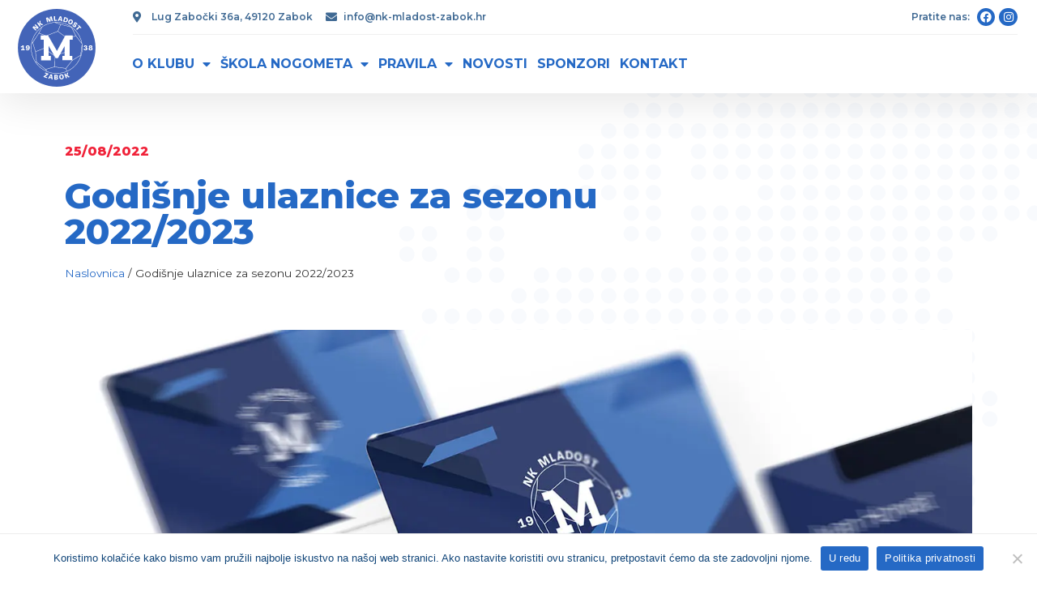

--- FILE ---
content_type: text/html; charset=UTF-8
request_url: https://nk-mladost-zabok.hr/godisnje-ulaznice-za-sezonu-2022-2023/
body_size: 21377
content:
<!doctype html>
<html lang="hr">
<head>
	<meta charset="UTF-8">
	<meta name="viewport" content="width=device-width, initial-scale=1">
	<link rel="profile" href="https://gmpg.org/xfn/11">
	<meta name='robots' content='index, follow, max-image-preview:large, max-snippet:-1, max-video-preview:-1' />

	<!-- This site is optimized with the Yoast SEO plugin v23.8 - https://yoast.com/wordpress/plugins/seo/ -->
	<title>NK Mladost Zabok - Godišnje ulaznice za sezonu 2022/2023</title>
	<link rel="canonical" href="https://nk-mladost-zabok.hr/godisnje-ulaznice-za-sezonu-2022-2023/" />
	<meta property="og:locale" content="hr_HR" />
	<meta property="og:type" content="article" />
	<meta property="og:title" content="NK Mladost Zabok - Godišnje ulaznice za sezonu 2022/2023" />
	<meta property="og:description" content="Voliš zabočki nogomet? Uz godišnju ulaznicu budi podrška Mladosti na svakoj utakmici kroz cijelu sezonu! Osiguraj svoje mjesto na tribini i pokaži kak Zabok navija! Donosimo detalje o godišnjim ulaznicama za sezonu 2022/2023. Godišnja ulaznica vrijedi za sve utakmice na Zaseki za 4. HNL Središte i za CUP Zagorje. Osim što godišnja ulaznica omogućava ulaz [&hellip;]" />
	<meta property="og:url" content="https://nk-mladost-zabok.hr/godisnje-ulaznice-za-sezonu-2022-2023/" />
	<meta property="og:site_name" content="NK Mladost Zabok" />
	<meta property="article:publisher" content="https://hr-hr.facebook.com/MladostZabok/" />
	<meta property="article:published_time" content="2022-08-25T07:09:00+00:00" />
	<meta property="article:modified_time" content="2022-08-25T07:20:50+00:00" />
	<meta property="og:image" content="https://nk-mladost-zabok.hr/wp-content/uploads/2022/08/nk-mladost-zabok-godisnja-karta-2022-2023-cover.jpg" />
	<meta property="og:image:width" content="1400" />
	<meta property="og:image:height" content="918" />
	<meta property="og:image:type" content="image/jpeg" />
	<meta name="author" content="ForgeBIT" />
	<meta name="twitter:card" content="summary_large_image" />
	<meta name="twitter:label1" content="Napisao/la" />
	<meta name="twitter:data1" content="ForgeBIT" />
	<meta name="twitter:label2" content="Procijenjeno vrijeme čitanja" />
	<meta name="twitter:data2" content="2 minute" />
	<script type="application/ld+json" class="yoast-schema-graph">{"@context":"https://schema.org","@graph":[{"@type":"Article","@id":"https://nk-mladost-zabok.hr/godisnje-ulaznice-za-sezonu-2022-2023/#article","isPartOf":{"@id":"https://nk-mladost-zabok.hr/godisnje-ulaznice-za-sezonu-2022-2023/"},"author":{"name":"ForgeBIT","@id":"https://nk-mladost-zabok.hr/#/schema/person/3606480e05abae7128d4118e2f349c5c"},"headline":"Godišnje ulaznice za sezonu 2022/2023","datePublished":"2022-08-25T07:09:00+00:00","dateModified":"2022-08-25T07:20:50+00:00","mainEntityOfPage":{"@id":"https://nk-mladost-zabok.hr/godisnje-ulaznice-za-sezonu-2022-2023/"},"wordCount":337,"publisher":{"@id":"https://nk-mladost-zabok.hr/#organization"},"image":{"@id":"https://nk-mladost-zabok.hr/godisnje-ulaznice-za-sezonu-2022-2023/#primaryimage"},"thumbnailUrl":"https://nk-mladost-zabok.hr/wp-content/uploads/2022/08/nk-mladost-zabok-godisnja-karta-2022-2023-cover.jpg","articleSection":["Novosti"],"inLanguage":"hr"},{"@type":"WebPage","@id":"https://nk-mladost-zabok.hr/godisnje-ulaznice-za-sezonu-2022-2023/","url":"https://nk-mladost-zabok.hr/godisnje-ulaznice-za-sezonu-2022-2023/","name":"NK Mladost Zabok - Godišnje ulaznice za sezonu 2022/2023","isPartOf":{"@id":"https://nk-mladost-zabok.hr/#website"},"primaryImageOfPage":{"@id":"https://nk-mladost-zabok.hr/godisnje-ulaznice-za-sezonu-2022-2023/#primaryimage"},"image":{"@id":"https://nk-mladost-zabok.hr/godisnje-ulaznice-za-sezonu-2022-2023/#primaryimage"},"thumbnailUrl":"https://nk-mladost-zabok.hr/wp-content/uploads/2022/08/nk-mladost-zabok-godisnja-karta-2022-2023-cover.jpg","datePublished":"2022-08-25T07:09:00+00:00","dateModified":"2022-08-25T07:20:50+00:00","breadcrumb":{"@id":"https://nk-mladost-zabok.hr/godisnje-ulaznice-za-sezonu-2022-2023/#breadcrumb"},"inLanguage":"hr","potentialAction":[{"@type":"ReadAction","target":["https://nk-mladost-zabok.hr/godisnje-ulaznice-za-sezonu-2022-2023/"]}]},{"@type":"ImageObject","inLanguage":"hr","@id":"https://nk-mladost-zabok.hr/godisnje-ulaznice-za-sezonu-2022-2023/#primaryimage","url":"https://nk-mladost-zabok.hr/wp-content/uploads/2022/08/nk-mladost-zabok-godisnja-karta-2022-2023-cover.jpg","contentUrl":"https://nk-mladost-zabok.hr/wp-content/uploads/2022/08/nk-mladost-zabok-godisnja-karta-2022-2023-cover.jpg","width":1400,"height":918},{"@type":"BreadcrumbList","@id":"https://nk-mladost-zabok.hr/godisnje-ulaznice-za-sezonu-2022-2023/#breadcrumb","itemListElement":[{"@type":"ListItem","position":1,"name":"Naslovnica","item":"https://nk-mladost-zabok.hr/"},{"@type":"ListItem","position":2,"name":"Godišnje ulaznice za sezonu 2022/2023"}]},{"@type":"WebSite","@id":"https://nk-mladost-zabok.hr/#website","url":"https://nk-mladost-zabok.hr/","name":"NK Mladost Zabok","description":"","publisher":{"@id":"https://nk-mladost-zabok.hr/#organization"},"potentialAction":[{"@type":"SearchAction","target":{"@type":"EntryPoint","urlTemplate":"https://nk-mladost-zabok.hr/?s={search_term_string}"},"query-input":{"@type":"PropertyValueSpecification","valueRequired":true,"valueName":"search_term_string"}}],"inLanguage":"hr"},{"@type":"Organization","@id":"https://nk-mladost-zabok.hr/#organization","name":"NK Mladost Zabok","url":"https://nk-mladost-zabok.hr/","logo":{"@type":"ImageObject","inLanguage":"hr","@id":"https://nk-mladost-zabok.hr/#/schema/logo/image/","url":"https://nk-mladost-zabok.hr/wp-content/uploads/2022/01/nk-mladost-zabok-social-cover.jpg","contentUrl":"https://nk-mladost-zabok.hr/wp-content/uploads/2022/01/nk-mladost-zabok-social-cover.jpg","width":1200,"height":800,"caption":"NK Mladost Zabok"},"image":{"@id":"https://nk-mladost-zabok.hr/#/schema/logo/image/"},"sameAs":["https://hr-hr.facebook.com/MladostZabok/","https://www.instagram.com/mladostzabok/"]},{"@type":"Person","@id":"https://nk-mladost-zabok.hr/#/schema/person/3606480e05abae7128d4118e2f349c5c","name":"ForgeBIT","sameAs":["https://nk-mladost-zabok.hr"]}]}</script>
	<!-- / Yoast SEO plugin. -->


<link rel="alternate" type="application/rss+xml" title="NK Mladost Zabok &raquo; Kanal" href="https://nk-mladost-zabok.hr/feed/" />
<link rel="alternate" type="application/rss+xml" title="NK Mladost Zabok &raquo; Kanal komentara" href="https://nk-mladost-zabok.hr/comments/feed/" />
<link rel="alternate" title="oEmbed (JSON)" type="application/json+oembed" href="https://nk-mladost-zabok.hr/wp-json/oembed/1.0/embed?url=https%3A%2F%2Fnk-mladost-zabok.hr%2Fgodisnje-ulaznice-za-sezonu-2022-2023%2F" />
<link rel="alternate" title="oEmbed (XML)" type="text/xml+oembed" href="https://nk-mladost-zabok.hr/wp-json/oembed/1.0/embed?url=https%3A%2F%2Fnk-mladost-zabok.hr%2Fgodisnje-ulaznice-za-sezonu-2022-2023%2F&#038;format=xml" />
<style id='wp-img-auto-sizes-contain-inline-css'>
img:is([sizes=auto i],[sizes^="auto," i]){contain-intrinsic-size:3000px 1500px}
/*# sourceURL=wp-img-auto-sizes-contain-inline-css */
</style>
<link rel='stylesheet' id='sbi_styles-css' href='https://nk-mladost-zabok.hr/wp-content/plugins/instagram-feed-pro/css/sbi-styles.min.css?ver=6.3.3' media='all' />
<style id='wp-emoji-styles-inline-css'>

	img.wp-smiley, img.emoji {
		display: inline !important;
		border: none !important;
		box-shadow: none !important;
		height: 1em !important;
		width: 1em !important;
		margin: 0 0.07em !important;
		vertical-align: -0.1em !important;
		background: none !important;
		padding: 0 !important;
	}
/*# sourceURL=wp-emoji-styles-inline-css */
</style>
<link rel='stylesheet' id='wp-block-library-css' href='https://nk-mladost-zabok.hr/wp-includes/css/dist/block-library/style.min.css?ver=6.9' media='all' />
<style id='wp-block-spacer-inline-css'>
.wp-block-spacer{clear:both}
/*# sourceURL=https://nk-mladost-zabok.hr/wp-includes/blocks/spacer/style.min.css */
</style>
<link rel='stylesheet' id='wc-blocks-style-css' href='https://nk-mladost-zabok.hr/wp-content/uploads/hummingbird-assets/b1a8d14a9befdf2a0f4574a0394b79b5.css' media='all' />
<style id='global-styles-inline-css'>
:root{--wp--preset--aspect-ratio--square: 1;--wp--preset--aspect-ratio--4-3: 4/3;--wp--preset--aspect-ratio--3-4: 3/4;--wp--preset--aspect-ratio--3-2: 3/2;--wp--preset--aspect-ratio--2-3: 2/3;--wp--preset--aspect-ratio--16-9: 16/9;--wp--preset--aspect-ratio--9-16: 9/16;--wp--preset--color--black: #000000;--wp--preset--color--cyan-bluish-gray: #abb8c3;--wp--preset--color--white: #ffffff;--wp--preset--color--pale-pink: #f78da7;--wp--preset--color--vivid-red: #cf2e2e;--wp--preset--color--luminous-vivid-orange: #ff6900;--wp--preset--color--luminous-vivid-amber: #fcb900;--wp--preset--color--light-green-cyan: #7bdcb5;--wp--preset--color--vivid-green-cyan: #00d084;--wp--preset--color--pale-cyan-blue: #8ed1fc;--wp--preset--color--vivid-cyan-blue: #0693e3;--wp--preset--color--vivid-purple: #9b51e0;--wp--preset--gradient--vivid-cyan-blue-to-vivid-purple: linear-gradient(135deg,rgb(6,147,227) 0%,rgb(155,81,224) 100%);--wp--preset--gradient--light-green-cyan-to-vivid-green-cyan: linear-gradient(135deg,rgb(122,220,180) 0%,rgb(0,208,130) 100%);--wp--preset--gradient--luminous-vivid-amber-to-luminous-vivid-orange: linear-gradient(135deg,rgb(252,185,0) 0%,rgb(255,105,0) 100%);--wp--preset--gradient--luminous-vivid-orange-to-vivid-red: linear-gradient(135deg,rgb(255,105,0) 0%,rgb(207,46,46) 100%);--wp--preset--gradient--very-light-gray-to-cyan-bluish-gray: linear-gradient(135deg,rgb(238,238,238) 0%,rgb(169,184,195) 100%);--wp--preset--gradient--cool-to-warm-spectrum: linear-gradient(135deg,rgb(74,234,220) 0%,rgb(151,120,209) 20%,rgb(207,42,186) 40%,rgb(238,44,130) 60%,rgb(251,105,98) 80%,rgb(254,248,76) 100%);--wp--preset--gradient--blush-light-purple: linear-gradient(135deg,rgb(255,206,236) 0%,rgb(152,150,240) 100%);--wp--preset--gradient--blush-bordeaux: linear-gradient(135deg,rgb(254,205,165) 0%,rgb(254,45,45) 50%,rgb(107,0,62) 100%);--wp--preset--gradient--luminous-dusk: linear-gradient(135deg,rgb(255,203,112) 0%,rgb(199,81,192) 50%,rgb(65,88,208) 100%);--wp--preset--gradient--pale-ocean: linear-gradient(135deg,rgb(255,245,203) 0%,rgb(182,227,212) 50%,rgb(51,167,181) 100%);--wp--preset--gradient--electric-grass: linear-gradient(135deg,rgb(202,248,128) 0%,rgb(113,206,126) 100%);--wp--preset--gradient--midnight: linear-gradient(135deg,rgb(2,3,129) 0%,rgb(40,116,252) 100%);--wp--preset--font-size--small: 13px;--wp--preset--font-size--medium: 20px;--wp--preset--font-size--large: 36px;--wp--preset--font-size--x-large: 42px;--wp--preset--font-family--inter: "Inter", sans-serif;--wp--preset--font-family--cardo: Cardo;--wp--preset--spacing--20: 0.44rem;--wp--preset--spacing--30: 0.67rem;--wp--preset--spacing--40: 1rem;--wp--preset--spacing--50: 1.5rem;--wp--preset--spacing--60: 2.25rem;--wp--preset--spacing--70: 3.38rem;--wp--preset--spacing--80: 5.06rem;--wp--preset--shadow--natural: 6px 6px 9px rgba(0, 0, 0, 0.2);--wp--preset--shadow--deep: 12px 12px 50px rgba(0, 0, 0, 0.4);--wp--preset--shadow--sharp: 6px 6px 0px rgba(0, 0, 0, 0.2);--wp--preset--shadow--outlined: 6px 6px 0px -3px rgb(255, 255, 255), 6px 6px rgb(0, 0, 0);--wp--preset--shadow--crisp: 6px 6px 0px rgb(0, 0, 0);}:where(.is-layout-flex){gap: 0.5em;}:where(.is-layout-grid){gap: 0.5em;}body .is-layout-flex{display: flex;}.is-layout-flex{flex-wrap: wrap;align-items: center;}.is-layout-flex > :is(*, div){margin: 0;}body .is-layout-grid{display: grid;}.is-layout-grid > :is(*, div){margin: 0;}:where(.wp-block-columns.is-layout-flex){gap: 2em;}:where(.wp-block-columns.is-layout-grid){gap: 2em;}:where(.wp-block-post-template.is-layout-flex){gap: 1.25em;}:where(.wp-block-post-template.is-layout-grid){gap: 1.25em;}.has-black-color{color: var(--wp--preset--color--black) !important;}.has-cyan-bluish-gray-color{color: var(--wp--preset--color--cyan-bluish-gray) !important;}.has-white-color{color: var(--wp--preset--color--white) !important;}.has-pale-pink-color{color: var(--wp--preset--color--pale-pink) !important;}.has-vivid-red-color{color: var(--wp--preset--color--vivid-red) !important;}.has-luminous-vivid-orange-color{color: var(--wp--preset--color--luminous-vivid-orange) !important;}.has-luminous-vivid-amber-color{color: var(--wp--preset--color--luminous-vivid-amber) !important;}.has-light-green-cyan-color{color: var(--wp--preset--color--light-green-cyan) !important;}.has-vivid-green-cyan-color{color: var(--wp--preset--color--vivid-green-cyan) !important;}.has-pale-cyan-blue-color{color: var(--wp--preset--color--pale-cyan-blue) !important;}.has-vivid-cyan-blue-color{color: var(--wp--preset--color--vivid-cyan-blue) !important;}.has-vivid-purple-color{color: var(--wp--preset--color--vivid-purple) !important;}.has-black-background-color{background-color: var(--wp--preset--color--black) !important;}.has-cyan-bluish-gray-background-color{background-color: var(--wp--preset--color--cyan-bluish-gray) !important;}.has-white-background-color{background-color: var(--wp--preset--color--white) !important;}.has-pale-pink-background-color{background-color: var(--wp--preset--color--pale-pink) !important;}.has-vivid-red-background-color{background-color: var(--wp--preset--color--vivid-red) !important;}.has-luminous-vivid-orange-background-color{background-color: var(--wp--preset--color--luminous-vivid-orange) !important;}.has-luminous-vivid-amber-background-color{background-color: var(--wp--preset--color--luminous-vivid-amber) !important;}.has-light-green-cyan-background-color{background-color: var(--wp--preset--color--light-green-cyan) !important;}.has-vivid-green-cyan-background-color{background-color: var(--wp--preset--color--vivid-green-cyan) !important;}.has-pale-cyan-blue-background-color{background-color: var(--wp--preset--color--pale-cyan-blue) !important;}.has-vivid-cyan-blue-background-color{background-color: var(--wp--preset--color--vivid-cyan-blue) !important;}.has-vivid-purple-background-color{background-color: var(--wp--preset--color--vivid-purple) !important;}.has-black-border-color{border-color: var(--wp--preset--color--black) !important;}.has-cyan-bluish-gray-border-color{border-color: var(--wp--preset--color--cyan-bluish-gray) !important;}.has-white-border-color{border-color: var(--wp--preset--color--white) !important;}.has-pale-pink-border-color{border-color: var(--wp--preset--color--pale-pink) !important;}.has-vivid-red-border-color{border-color: var(--wp--preset--color--vivid-red) !important;}.has-luminous-vivid-orange-border-color{border-color: var(--wp--preset--color--luminous-vivid-orange) !important;}.has-luminous-vivid-amber-border-color{border-color: var(--wp--preset--color--luminous-vivid-amber) !important;}.has-light-green-cyan-border-color{border-color: var(--wp--preset--color--light-green-cyan) !important;}.has-vivid-green-cyan-border-color{border-color: var(--wp--preset--color--vivid-green-cyan) !important;}.has-pale-cyan-blue-border-color{border-color: var(--wp--preset--color--pale-cyan-blue) !important;}.has-vivid-cyan-blue-border-color{border-color: var(--wp--preset--color--vivid-cyan-blue) !important;}.has-vivid-purple-border-color{border-color: var(--wp--preset--color--vivid-purple) !important;}.has-vivid-cyan-blue-to-vivid-purple-gradient-background{background: var(--wp--preset--gradient--vivid-cyan-blue-to-vivid-purple) !important;}.has-light-green-cyan-to-vivid-green-cyan-gradient-background{background: var(--wp--preset--gradient--light-green-cyan-to-vivid-green-cyan) !important;}.has-luminous-vivid-amber-to-luminous-vivid-orange-gradient-background{background: var(--wp--preset--gradient--luminous-vivid-amber-to-luminous-vivid-orange) !important;}.has-luminous-vivid-orange-to-vivid-red-gradient-background{background: var(--wp--preset--gradient--luminous-vivid-orange-to-vivid-red) !important;}.has-very-light-gray-to-cyan-bluish-gray-gradient-background{background: var(--wp--preset--gradient--very-light-gray-to-cyan-bluish-gray) !important;}.has-cool-to-warm-spectrum-gradient-background{background: var(--wp--preset--gradient--cool-to-warm-spectrum) !important;}.has-blush-light-purple-gradient-background{background: var(--wp--preset--gradient--blush-light-purple) !important;}.has-blush-bordeaux-gradient-background{background: var(--wp--preset--gradient--blush-bordeaux) !important;}.has-luminous-dusk-gradient-background{background: var(--wp--preset--gradient--luminous-dusk) !important;}.has-pale-ocean-gradient-background{background: var(--wp--preset--gradient--pale-ocean) !important;}.has-electric-grass-gradient-background{background: var(--wp--preset--gradient--electric-grass) !important;}.has-midnight-gradient-background{background: var(--wp--preset--gradient--midnight) !important;}.has-small-font-size{font-size: var(--wp--preset--font-size--small) !important;}.has-medium-font-size{font-size: var(--wp--preset--font-size--medium) !important;}.has-large-font-size{font-size: var(--wp--preset--font-size--large) !important;}.has-x-large-font-size{font-size: var(--wp--preset--font-size--x-large) !important;}
/*# sourceURL=global-styles-inline-css */
</style>

<style id='classic-theme-styles-inline-css'>
/*! This file is auto-generated */
.wp-block-button__link{color:#fff;background-color:#32373c;border-radius:9999px;box-shadow:none;text-decoration:none;padding:calc(.667em + 2px) calc(1.333em + 2px);font-size:1.125em}.wp-block-file__button{background:#32373c;color:#fff;text-decoration:none}
/*# sourceURL=/wp-includes/css/classic-themes.min.css */
</style>
<link rel='stylesheet' id='cookie-notice-front-css' href='https://nk-mladost-zabok.hr/wp-content/plugins/cookie-notice/css/front.min.css?ver=2.4.18' media='all' />
<link rel='stylesheet' id='woocommerce-layout-css' href='https://nk-mladost-zabok.hr/wp-content/uploads/hummingbird-assets/8fd3c1253fe5b87a7a5f3857e464b87a.css' media='all' />
<link rel='stylesheet' id='woocommerce-smallscreen-css' href='https://nk-mladost-zabok.hr/wp-content/uploads/hummingbird-assets/9c1f6691b6e3bd9bf5eacb3f7ea97eee.css' media='only screen and (max-width: 768px)' />
<link rel='stylesheet' id='woocommerce-general-css' href='https://nk-mladost-zabok.hr/wp-content/uploads/hummingbird-assets/5f630bff550db98c14f6f5dffa93a08d.css' media='all' />
<style id='woocommerce-inline-inline-css'>
.woocommerce form .form-row .required { visibility: visible; }
/*# sourceURL=woocommerce-inline-inline-css */
</style>
<link rel='stylesheet' id='woo-variation-swatches-css' href='https://nk-mladost-zabok.hr/wp-content/plugins/woo-variation-swatches/assets/css/frontend.min.css?ver=1726031743' media='all' />
<style id='woo-variation-swatches-inline-css'>
:root {
--wvs-tick:url("data:image/svg+xml;utf8,%3Csvg filter='drop-shadow(0px 0px 2px rgb(0 0 0 / .8))' xmlns='http://www.w3.org/2000/svg'  viewBox='0 0 30 30'%3E%3Cpath fill='none' stroke='%23ffffff' stroke-linecap='round' stroke-linejoin='round' stroke-width='4' d='M4 16L11 23 27 7'/%3E%3C/svg%3E");

--wvs-cross:url("data:image/svg+xml;utf8,%3Csvg filter='drop-shadow(0px 0px 5px rgb(255 255 255 / .6))' xmlns='http://www.w3.org/2000/svg' width='72px' height='72px' viewBox='0 0 24 24'%3E%3Cpath fill='none' stroke='%23ff0000' stroke-linecap='round' stroke-width='0.6' d='M5 5L19 19M19 5L5 19'/%3E%3C/svg%3E");
--wvs-single-product-item-width:42px;
--wvs-single-product-item-height:42px;
--wvs-single-product-item-font-size:16px}
/*# sourceURL=woo-variation-swatches-inline-css */
</style>
<link rel='stylesheet' id='hello-elementor-css' href='https://nk-mladost-zabok.hr/wp-content/themes/hello-elementor/style.min.css?ver=3.1.1' media='all' />
<link rel='stylesheet' id='hello-elementor-theme-style-css' href='https://nk-mladost-zabok.hr/wp-content/themes/hello-elementor/theme.min.css?ver=3.1.1' media='all' />
<link rel='stylesheet' id='hello-elementor-header-footer-css' href='https://nk-mladost-zabok.hr/wp-content/themes/hello-elementor/header-footer.min.css?ver=3.1.1' media='all' />
<link rel='stylesheet' id='elementor-frontend-css' href='https://nk-mladost-zabok.hr/wp-content/plugins/elementor/assets/css/frontend.min.css?ver=3.25.4' media='all' />
<link rel='stylesheet' id='elementor-post-5-css' href='https://nk-mladost-zabok.hr/wp-content/uploads/elementor/css/post-5.css?ver=1731062790' media='all' />
<link rel='stylesheet' id='wphb-1-css' href='https://nk-mladost-zabok.hr/wp-content/uploads/hummingbird-assets/aa6fb3e4ee24af0d0560dd34b46b5161.css' media='all' />
<link rel='stylesheet' id='elementor-icons-shared-0-css' href='https://nk-mladost-zabok.hr/wp-content/plugins/elementor/assets/lib/font-awesome/css/fontawesome.min.css?ver=5.15.3' media='all' />
<link rel='stylesheet' id='elementor-icons-fa-regular-css' href='https://nk-mladost-zabok.hr/wp-content/plugins/elementor/assets/lib/font-awesome/css/regular.min.css?ver=5.15.3' media='all' />
<link rel='stylesheet' id='elementor-icons-fa-solid-css' href='https://nk-mladost-zabok.hr/wp-content/plugins/elementor/assets/lib/font-awesome/css/solid.min.css?ver=5.15.3' media='all' />
<link rel='stylesheet' id='wphb-2-css' href='https://nk-mladost-zabok.hr/wp-content/uploads/hummingbird-assets/b1461503f738ecd99da3e03bed981f0f.css' media='all' />
<link rel='stylesheet' id='elementor-icons-fa-brands-css' href='https://nk-mladost-zabok.hr/wp-content/plugins/elementor/assets/lib/font-awesome/css/brands.min.css?ver=5.15.3' media='all' />
<link rel='stylesheet' id='elementor-icons-css' href='https://nk-mladost-zabok.hr/wp-content/plugins/elementor/assets/lib/eicons/css/elementor-icons.min.css?ver=5.31.0' media='all' />
<link rel='stylesheet' id='wphb-3-css' href='https://nk-mladost-zabok.hr/wp-content/uploads/hummingbird-assets/d2b792026c30a11307326873405c8c6a.css' media='all' />
<link rel='stylesheet' id='elementor-post-55-css' href='https://nk-mladost-zabok.hr/wp-content/uploads/elementor/css/post-55.css?ver=1731062790' media='all' />
<link rel='stylesheet' id='elementor-post-14-css' href='https://nk-mladost-zabok.hr/wp-content/uploads/elementor/css/post-14.css?ver=1731062790' media='all' />
<link rel='stylesheet' id='elementor-post-4103-css' href='https://nk-mladost-zabok.hr/wp-content/uploads/elementor/css/post-4103.css?ver=1731066346' media='all' />
<link rel='stylesheet' id='hello-elementor-child-style-css' href='https://nk-mladost-zabok.hr/wp-content/themes/hello-theme-child-master/style.css?ver=1.0.0' media='all' />
<link rel='stylesheet' id='wp-block-paragraph-css' href='https://nk-mladost-zabok.hr/wp-includes/blocks/paragraph/style.min.css?ver=6.9' media='all' />
<link rel='stylesheet' id='google-fonts-1-css' href='https://fonts.googleapis.com/css?family=Montserrat%3A100%2C100italic%2C200%2C200italic%2C300%2C300italic%2C400%2C400italic%2C500%2C500italic%2C600%2C600italic%2C700%2C700italic%2C800%2C800italic%2C900%2C900italic%7CPoppins%3A100%2C100italic%2C200%2C200italic%2C300%2C300italic%2C400%2C400italic%2C500%2C500italic%2C600%2C600italic%2C700%2C700italic%2C800%2C800italic%2C900%2C900italic&#038;display=auto&#038;ver=6.9' media='all' />
<link rel="preconnect" href="https://fonts.gstatic.com/" crossorigin><script id="wphb-4-js-before">
var cnArgs = {"ajaxUrl":"https:\/\/nk-mladost-zabok.hr\/wp-admin\/admin-ajax.php","nonce":"312b2dd041","hideEffect":"fade","position":"bottom","onScroll":false,"onScrollOffset":100,"onClick":false,"cookieName":"cookie_notice_accepted","cookieTime":2592000,"cookieTimeRejected":2592000,"globalCookie":false,"redirection":false,"cache":false,"revokeCookies":false,"revokeCookiesOpt":"automatic"};

//# sourceURL=wphb-4-js-before
</script>
<script src="https://nk-mladost-zabok.hr/wp-content/uploads/hummingbird-assets/62df213596d9963f1d6eb7e3e6d3bf17.js" id="wphb-4-js"></script>
<script id="wphb-5-js-extra">
var woocommerce_params = {"ajax_url":"/wp-admin/admin-ajax.php","wc_ajax_url":"/?wc-ajax=%%endpoint%%"};;;var wc_add_to_cart_params = {"ajax_url":"/wp-admin/admin-ajax.php","wc_ajax_url":"/?wc-ajax=%%endpoint%%","i18n_view_cart":"View cart","cart_url":"https://nk-mladost-zabok.hr/?page_id=2897","is_cart":"","cart_redirect_after_add":"no"};
//# sourceURL=wphb-5-js-extra
</script>
<script src="https://nk-mladost-zabok.hr/wp-content/uploads/hummingbird-assets/d54b9b3db29bdd520aaafe1ff7984301.js" id="wphb-5-js"></script>
<link rel="https://api.w.org/" href="https://nk-mladost-zabok.hr/wp-json/" /><link rel="alternate" title="JSON" type="application/json" href="https://nk-mladost-zabok.hr/wp-json/wp/v2/posts/10937" /><link rel="EditURI" type="application/rsd+xml" title="RSD" href="https://nk-mladost-zabok.hr/xmlrpc.php?rsd" />
<meta name="generator" content="WordPress 6.9" />
<meta name="generator" content="WooCommerce 9.3.5" />
<link rel='shortlink' href='https://nk-mladost-zabok.hr/?p=10937' />
		<script>
			document.documentElement.className = document.documentElement.className.replace('no-js', 'js');
		</script>
				<style>
			.no-js img.lazyload {
				display: none;
			}

			figure.wp-block-image img.lazyloading {
				min-width: 150px;
			}

						.lazyload, .lazyloading {
				opacity: 0;
			}

			.lazyloaded {
				opacity: 1;
				transition: opacity 400ms;
				transition-delay: 0ms;
			}

					</style>
		<!-- Global site tag (gtag.js) - Google Analytics -->
<script async src="https://www.googletagmanager.com/gtag/js?id=UA-216539800-1"></script>
<script>
  window.dataLayer = window.dataLayer || [];
  function gtag(){dataLayer.push(arguments);}
  gtag('js', new Date());

  gtag('config', 'UA-216539800-1');
</script>
	<noscript><style>.woocommerce-product-gallery{ opacity: 1 !important; }</style></noscript>
	<meta name="generator" content="Elementor 3.25.4; features: additional_custom_breakpoints, e_optimized_control_loading; settings: css_print_method-external, google_font-enabled, font_display-auto">
			<style>
				.e-con.e-parent:nth-of-type(n+4):not(.e-lazyloaded):not(.e-no-lazyload),
				.e-con.e-parent:nth-of-type(n+4):not(.e-lazyloaded):not(.e-no-lazyload) * {
					background-image: none !important;
				}
				@media screen and (max-height: 1024px) {
					.e-con.e-parent:nth-of-type(n+3):not(.e-lazyloaded):not(.e-no-lazyload),
					.e-con.e-parent:nth-of-type(n+3):not(.e-lazyloaded):not(.e-no-lazyload) * {
						background-image: none !important;
					}
				}
				@media screen and (max-height: 640px) {
					.e-con.e-parent:nth-of-type(n+2):not(.e-lazyloaded):not(.e-no-lazyload),
					.e-con.e-parent:nth-of-type(n+2):not(.e-lazyloaded):not(.e-no-lazyload) * {
						background-image: none !important;
					}
				}
			</style>
			<meta name="generator" content="Powered by Slider Revolution 6.7.14 - responsive, Mobile-Friendly Slider Plugin for WordPress with comfortable drag and drop interface." />
<style class='wp-fonts-local'>
@font-face{font-family:Inter;font-style:normal;font-weight:300 900;font-display:fallback;src:url('https://nk-mladost-zabok.hr/wp-content/plugins/woocommerce/assets/fonts/Inter-VariableFont_slnt,wght.woff2') format('woff2');font-stretch:normal;}
@font-face{font-family:Cardo;font-style:normal;font-weight:400;font-display:fallback;src:url('https://nk-mladost-zabok.hr/wp-content/plugins/woocommerce/assets/fonts/cardo_normal_400.woff2') format('woff2');}
</style>
<link rel="icon" href="https://nk-mladost-zabok.hr/wp-content/uploads/2021/11/cropped-nk-mladost-zabok-fav-32x32.png" sizes="32x32" />
<link rel="icon" href="https://nk-mladost-zabok.hr/wp-content/uploads/2021/11/cropped-nk-mladost-zabok-fav-192x192.png" sizes="192x192" />
<link rel="apple-touch-icon" href="https://nk-mladost-zabok.hr/wp-content/uploads/2021/11/cropped-nk-mladost-zabok-fav-180x180.png" />
<meta name="msapplication-TileImage" content="https://nk-mladost-zabok.hr/wp-content/uploads/2021/11/cropped-nk-mladost-zabok-fav-270x270.png" />
<script>function setREVStartSize(e){
			//window.requestAnimationFrame(function() {
				window.RSIW = window.RSIW===undefined ? window.innerWidth : window.RSIW;
				window.RSIH = window.RSIH===undefined ? window.innerHeight : window.RSIH;
				try {
					var pw = document.getElementById(e.c).parentNode.offsetWidth,
						newh;
					pw = pw===0 || isNaN(pw) || (e.l=="fullwidth" || e.layout=="fullwidth") ? window.RSIW : pw;
					e.tabw = e.tabw===undefined ? 0 : parseInt(e.tabw);
					e.thumbw = e.thumbw===undefined ? 0 : parseInt(e.thumbw);
					e.tabh = e.tabh===undefined ? 0 : parseInt(e.tabh);
					e.thumbh = e.thumbh===undefined ? 0 : parseInt(e.thumbh);
					e.tabhide = e.tabhide===undefined ? 0 : parseInt(e.tabhide);
					e.thumbhide = e.thumbhide===undefined ? 0 : parseInt(e.thumbhide);
					e.mh = e.mh===undefined || e.mh=="" || e.mh==="auto" ? 0 : parseInt(e.mh,0);
					if(e.layout==="fullscreen" || e.l==="fullscreen")
						newh = Math.max(e.mh,window.RSIH);
					else{
						e.gw = Array.isArray(e.gw) ? e.gw : [e.gw];
						for (var i in e.rl) if (e.gw[i]===undefined || e.gw[i]===0) e.gw[i] = e.gw[i-1];
						e.gh = e.el===undefined || e.el==="" || (Array.isArray(e.el) && e.el.length==0)? e.gh : e.el;
						e.gh = Array.isArray(e.gh) ? e.gh : [e.gh];
						for (var i in e.rl) if (e.gh[i]===undefined || e.gh[i]===0) e.gh[i] = e.gh[i-1];
											
						var nl = new Array(e.rl.length),
							ix = 0,
							sl;
						e.tabw = e.tabhide>=pw ? 0 : e.tabw;
						e.thumbw = e.thumbhide>=pw ? 0 : e.thumbw;
						e.tabh = e.tabhide>=pw ? 0 : e.tabh;
						e.thumbh = e.thumbhide>=pw ? 0 : e.thumbh;
						for (var i in e.rl) nl[i] = e.rl[i]<window.RSIW ? 0 : e.rl[i];
						sl = nl[0];
						for (var i in nl) if (sl>nl[i] && nl[i]>0) { sl = nl[i]; ix=i;}
						var m = pw>(e.gw[ix]+e.tabw+e.thumbw) ? 1 : (pw-(e.tabw+e.thumbw)) / (e.gw[ix]);
						newh =  (e.gh[ix] * m) + (e.tabh + e.thumbh);
					}
					var el = document.getElementById(e.c);
					if (el!==null && el) el.style.height = newh+"px";
					el = document.getElementById(e.c+"_wrapper");
					if (el!==null && el) {
						el.style.height = newh+"px";
						el.style.display = "block";
					}
				} catch(e){
					console.log("Failure at Presize of Slider:" + e)
				}
			//});
		  };</script>
<link rel='stylesheet' id='wphb-6-css' href='https://nk-mladost-zabok.hr/wp-content/uploads/hummingbird-assets/206381874e01354ad40986a32bf6c99c.css' media='all' />
<style id='wphb-6-inline-css'>
#rs-demo-id {}
/*# sourceURL=wphb-6-inline-css */
</style>
</head>
<body class="wp-singular post-template-default single single-post postid-10937 single-format-standard wp-custom-logo wp-theme-hello-elementor wp-child-theme-hello-theme-child-master theme-hello-elementor cookies-not-set woocommerce-no-js woo-variation-swatches wvs-behavior-blur wvs-theme-hello-theme-child-master wvs-show-label wvs-tooltip elementor-default elementor-kit-5 elementor-page-4103">


<a class="skip-link screen-reader-text" href="#content">Skip to content</a>

		<div data-elementor-type="header" data-elementor-id="55" class="elementor elementor-55 elementor-location-header" data-elementor-post-type="elementor_library">
					<section class="elementor-section elementor-top-section elementor-element elementor-element-3edc08f elementor-section-full_width mladost-nav-main elementor-hidden-tablet elementor-hidden-mobile elementor-section-height-default elementor-section-height-default" data-id="3edc08f" data-element_type="section" data-settings="{&quot;background_background&quot;:&quot;classic&quot;,&quot;sticky&quot;:&quot;top&quot;,&quot;sticky_effects_offset&quot;:80,&quot;sticky_on&quot;:[&quot;desktop&quot;],&quot;sticky_offset&quot;:0,&quot;sticky_anchor_link_offset&quot;:0}">
						<div class="elementor-container elementor-column-gap-default">
					<div class="elementor-column elementor-col-100 elementor-top-column elementor-element elementor-element-8a81093" data-id="8a81093" data-element_type="column">
			<div class="elementor-widget-wrap elementor-element-populated">
						<section class="elementor-section elementor-inner-section elementor-element elementor-element-31af2ba elementor-section-full_width elementor-section-content-middle elementor-section-height-default elementor-section-height-default" data-id="31af2ba" data-element_type="section">
						<div class="elementor-container elementor-column-gap-default">
					<div class="elementor-column elementor-col-33 elementor-inner-column elementor-element elementor-element-e7600eb" data-id="e7600eb" data-element_type="column">
			<div class="elementor-widget-wrap">
							</div>
		</div>
				<div class="elementor-column elementor-col-33 elementor-inner-column elementor-element elementor-element-6c3cbb9" data-id="6c3cbb9" data-element_type="column">
			<div class="elementor-widget-wrap elementor-element-populated">
						<div class="elementor-element elementor-element-8dbadac elementor-icon-list--layout-inline elementor-widget__width-auto elementor-list-item-link-full_width elementor-widget elementor-widget-icon-list" data-id="8dbadac" data-element_type="widget" data-widget_type="icon-list.default">
				<div class="elementor-widget-container">
					<ul class="elementor-icon-list-items elementor-inline-items">
							<li class="elementor-icon-list-item elementor-inline-item">
											<span class="elementor-icon-list-icon">
							<i aria-hidden="true" class="fas fa-map-marker-alt"></i>						</span>
										<span class="elementor-icon-list-text">Lug Zabočki 36a, 49120 Zabok</span>
									</li>
								<li class="elementor-icon-list-item elementor-inline-item">
											<a href="mailto:info@nk-mladost-zabok.hr">

												<span class="elementor-icon-list-icon">
							<i aria-hidden="true" class="fas fa-envelope"></i>						</span>
										<span class="elementor-icon-list-text">info@nk-mladost-zabok.hr</span>
											</a>
									</li>
						</ul>
				</div>
				</div>
					</div>
		</div>
				<div class="elementor-column elementor-col-33 elementor-inner-column elementor-element elementor-element-93a15ba" data-id="93a15ba" data-element_type="column">
			<div class="elementor-widget-wrap elementor-element-populated">
						<div class="elementor-element elementor-element-70464f1 elementor-widget__width-auto elementor-widget elementor-widget-heading" data-id="70464f1" data-element_type="widget" data-widget_type="heading.default">
				<div class="elementor-widget-container">
			<h2 class="elementor-heading-title elementor-size-default">Pratite nas: </h2>		</div>
				</div>
				<div class="elementor-element elementor-element-3839aa2 elementor-widget__width-auto elementor-shape-circle elementor-grid-0 e-grid-align-center elementor-widget elementor-widget-social-icons" data-id="3839aa2" data-element_type="widget" data-widget_type="social-icons.default">
				<div class="elementor-widget-container">
					<div class="elementor-social-icons-wrapper elementor-grid">
							<span class="elementor-grid-item">
					<a class="elementor-icon elementor-social-icon elementor-social-icon-facebook elementor-repeater-item-3320464" href="https://hr-hr.facebook.com/MladostZabok/" target="_blank">
						<span class="elementor-screen-only">Facebook</span>
						<i class="fab fa-facebook"></i>					</a>
				</span>
							<span class="elementor-grid-item">
					<a class="elementor-icon elementor-social-icon elementor-social-icon-instagram elementor-repeater-item-c354819" href="https://www.instagram.com/nkmladostzabok/" target="_blank">
						<span class="elementor-screen-only">Instagram</span>
						<i class="fab fa-instagram"></i>					</a>
				</span>
					</div>
				</div>
				</div>
					</div>
		</div>
					</div>
		</section>
				<section class="elementor-section elementor-inner-section elementor-element elementor-element-753fa50 elementor-section-full_width elementor-section-content-middle elementor-section-height-default elementor-section-height-default" data-id="753fa50" data-element_type="section">
						<div class="elementor-container elementor-column-gap-default">
					<div class="elementor-column elementor-col-33 elementor-inner-column elementor-element elementor-element-14072b8" data-id="14072b8" data-element_type="column">
			<div class="elementor-widget-wrap elementor-element-populated">
						<div class="elementor-element elementor-element-130b64e elementor-widget__width-auto elementor-widget elementor-widget-image" data-id="130b64e" data-element_type="widget" data-widget_type="image.default">
				<div class="elementor-widget-container">
														<a href="https://nk-mladost-zabok.hr/">
							<img width="800" height="800" data-src="https://nk-mladost-zabok.hr/wp-content/uploads/2021/11/nk-mladost-logo-krug.svg" class="attachment-large size-large wp-image-3543 lazyload" alt="" src="[data-uri]" style="--smush-placeholder-width: 800px; --smush-placeholder-aspect-ratio: 800/800;" /><noscript><img width="800" height="800" data-src="https://nk-mladost-zabok.hr/wp-content/uploads/2021/11/nk-mladost-logo-krug.svg" class="attachment-large size-large wp-image-3543 lazyload" alt="" src="[data-uri]" style="--smush-placeholder-width: 800px; --smush-placeholder-aspect-ratio: 800/800;" /><noscript><img width="800" height="800" data-src="https://nk-mladost-zabok.hr/wp-content/uploads/2021/11/nk-mladost-logo-krug.svg" class="attachment-large size-large wp-image-3543 lazyload" alt="" src="[data-uri]" style="--smush-placeholder-width: 800px; --smush-placeholder-aspect-ratio: 800/800;" /><noscript><img width="800" height="800" src="https://nk-mladost-zabok.hr/wp-content/uploads/2021/11/nk-mladost-logo-krug.svg" class="attachment-large size-large wp-image-3543" alt="" /></noscript></noscript></noscript>								</a>
													</div>
				</div>
					</div>
		</div>
				<div class="elementor-column elementor-col-33 elementor-inner-column elementor-element elementor-element-e1de83c" data-id="e1de83c" data-element_type="column">
			<div class="elementor-widget-wrap elementor-element-populated">
						<div class="elementor-element elementor-element-70c5c50 mladost-main-menu-desktop elementor-nav-menu--dropdown-tablet elementor-nav-menu__text-align-aside elementor-widget elementor-widget-nav-menu" data-id="70c5c50" data-element_type="widget" data-settings="{&quot;layout&quot;:&quot;horizontal&quot;,&quot;submenu_icon&quot;:{&quot;value&quot;:&quot;&lt;i class=\&quot;fas fa-caret-down\&quot;&gt;&lt;\/i&gt;&quot;,&quot;library&quot;:&quot;fa-solid&quot;}}" data-widget_type="nav-menu.default">
				<div class="elementor-widget-container">
						<nav aria-label="Menu" class="elementor-nav-menu--main elementor-nav-menu__container elementor-nav-menu--layout-horizontal e--pointer-none">
				<ul id="menu-1-70c5c50" class="elementor-nav-menu"><li class="menu-item menu-item-type-custom menu-item-object-custom menu-item-has-children menu-item-46"><a href="#" class="elementor-item elementor-item-anchor">O klubu</a>
<ul class="sub-menu elementor-nav-menu--dropdown">
	<li class="menu-item menu-item-type-post_type menu-item-object-page menu-item-5662"><a href="https://nk-mladost-zabok.hr/prva-momcad/" class="elementor-sub-item">Prva momčad</a></li>
	<li class="menu-item menu-item-type-post_type menu-item-object-page menu-item-5703"><a href="https://nk-mladost-zabok.hr/poredak/" class="elementor-sub-item">Poredak</a></li>
	<li class="menu-item menu-item-type-post_type menu-item-object-page menu-item-5747"><a href="https://nk-mladost-zabok.hr/proslava-rodendana/" class="elementor-sub-item">Proslava rođendana</a></li>
	<li class="menu-item menu-item-type-custom menu-item-object-custom menu-item-4753"><a target="_blank" href="https://nk-mladost-zabok.hr/wp-content/uploads/2021/12/NK-Mladost-Monografija.pdf" class="elementor-sub-item">Monografija kluba</a></li>
	<li class="menu-item menu-item-type-post_type menu-item-object-page menu-item-4752"><a href="https://nk-mladost-zabok.hr/dokumenti/" class="elementor-sub-item">Dokumenti</a></li>
	<li class="menu-item menu-item-type-post_type menu-item-object-page menu-item-4751"><a href="https://nk-mladost-zabok.hr/povijest-kluba/" class="elementor-sub-item">Povijest kluba</a></li>
</ul>
</li>
<li class="menu-item menu-item-type-post_type menu-item-object-page menu-item-has-children menu-item-4873"><a href="https://nk-mladost-zabok.hr/skola-nogometa/" class="elementor-item">Škola nogometa</a>
<ul class="sub-menu elementor-nav-menu--dropdown">
	<li class="menu-item menu-item-type-post_type menu-item-object-page menu-item-4874"><a href="https://nk-mladost-zabok.hr/skola-nogometa/" class="elementor-sub-item">Općenito</a></li>
	<li class="menu-item menu-item-type-post_type menu-item-object-page menu-item-5690"><a href="https://nk-mladost-zabok.hr/postani-nas-igrac/" class="elementor-sub-item">Postani naš igrač</a></li>
	<li class="menu-item menu-item-type-post_type menu-item-object-page menu-item-4898"><a href="https://nk-mladost-zabok.hr/voditelj-skole-i-treneri/" class="elementor-sub-item">Voditelj škole i treneri</a></li>
	<li class="menu-item menu-item-type-post_type menu-item-object-page menu-item-5538"><a href="https://nk-mladost-zabok.hr/raspored-treninga/" class="elementor-sub-item">Raspored treninga</a></li>
	<li class="menu-item menu-item-type-post_type menu-item-object-page menu-item-4754"><a href="https://nk-mladost-zabok.hr/ekonom/" class="elementor-sub-item">Ekonom</a></li>
</ul>
</li>
<li class="menu-item menu-item-type-custom menu-item-object-custom menu-item-has-children menu-item-50"><a href="#" class="elementor-item elementor-item-anchor">Pravila</a>
<ul class="sub-menu elementor-nav-menu--dropdown">
	<li class="menu-item menu-item-type-post_type menu-item-object-page menu-item-4276"><a href="https://nk-mladost-zabok.hr/pravila-ponasanja-kutak-za-roditelje/" class="elementor-sub-item">Pravila ponašanja – kutak za roditelje</a></li>
	<li class="menu-item menu-item-type-post_type menu-item-object-page menu-item-4275"><a href="https://nk-mladost-zabok.hr/pravila-ponasanja-kutak-za-igrace/" class="elementor-sub-item">Pravila ponašanja – kutak za igrače</a></li>
</ul>
</li>
<li class="menu-item menu-item-type-post_type menu-item-object-page menu-item-4175"><a href="https://nk-mladost-zabok.hr/novosti/" class="elementor-item">Novosti</a></li>
<li class="menu-item menu-item-type-post_type menu-item-object-page menu-item-4302"><a href="https://nk-mladost-zabok.hr/sponzori/" class="elementor-item">Sponzori</a></li>
<li class="menu-item menu-item-type-post_type menu-item-object-page menu-item-6822"><a href="https://nk-mladost-zabok.hr/kontakt/" class="elementor-item">Kontakt</a></li>
</ul>			</nav>
						<nav class="elementor-nav-menu--dropdown elementor-nav-menu__container" aria-hidden="true">
				<ul id="menu-2-70c5c50" class="elementor-nav-menu"><li class="menu-item menu-item-type-custom menu-item-object-custom menu-item-has-children menu-item-46"><a href="#" class="elementor-item elementor-item-anchor" tabindex="-1">O klubu</a>
<ul class="sub-menu elementor-nav-menu--dropdown">
	<li class="menu-item menu-item-type-post_type menu-item-object-page menu-item-5662"><a href="https://nk-mladost-zabok.hr/prva-momcad/" class="elementor-sub-item" tabindex="-1">Prva momčad</a></li>
	<li class="menu-item menu-item-type-post_type menu-item-object-page menu-item-5703"><a href="https://nk-mladost-zabok.hr/poredak/" class="elementor-sub-item" tabindex="-1">Poredak</a></li>
	<li class="menu-item menu-item-type-post_type menu-item-object-page menu-item-5747"><a href="https://nk-mladost-zabok.hr/proslava-rodendana/" class="elementor-sub-item" tabindex="-1">Proslava rođendana</a></li>
	<li class="menu-item menu-item-type-custom menu-item-object-custom menu-item-4753"><a target="_blank" href="https://nk-mladost-zabok.hr/wp-content/uploads/2021/12/NK-Mladost-Monografija.pdf" class="elementor-sub-item" tabindex="-1">Monografija kluba</a></li>
	<li class="menu-item menu-item-type-post_type menu-item-object-page menu-item-4752"><a href="https://nk-mladost-zabok.hr/dokumenti/" class="elementor-sub-item" tabindex="-1">Dokumenti</a></li>
	<li class="menu-item menu-item-type-post_type menu-item-object-page menu-item-4751"><a href="https://nk-mladost-zabok.hr/povijest-kluba/" class="elementor-sub-item" tabindex="-1">Povijest kluba</a></li>
</ul>
</li>
<li class="menu-item menu-item-type-post_type menu-item-object-page menu-item-has-children menu-item-4873"><a href="https://nk-mladost-zabok.hr/skola-nogometa/" class="elementor-item" tabindex="-1">Škola nogometa</a>
<ul class="sub-menu elementor-nav-menu--dropdown">
	<li class="menu-item menu-item-type-post_type menu-item-object-page menu-item-4874"><a href="https://nk-mladost-zabok.hr/skola-nogometa/" class="elementor-sub-item" tabindex="-1">Općenito</a></li>
	<li class="menu-item menu-item-type-post_type menu-item-object-page menu-item-5690"><a href="https://nk-mladost-zabok.hr/postani-nas-igrac/" class="elementor-sub-item" tabindex="-1">Postani naš igrač</a></li>
	<li class="menu-item menu-item-type-post_type menu-item-object-page menu-item-4898"><a href="https://nk-mladost-zabok.hr/voditelj-skole-i-treneri/" class="elementor-sub-item" tabindex="-1">Voditelj škole i treneri</a></li>
	<li class="menu-item menu-item-type-post_type menu-item-object-page menu-item-5538"><a href="https://nk-mladost-zabok.hr/raspored-treninga/" class="elementor-sub-item" tabindex="-1">Raspored treninga</a></li>
	<li class="menu-item menu-item-type-post_type menu-item-object-page menu-item-4754"><a href="https://nk-mladost-zabok.hr/ekonom/" class="elementor-sub-item" tabindex="-1">Ekonom</a></li>
</ul>
</li>
<li class="menu-item menu-item-type-custom menu-item-object-custom menu-item-has-children menu-item-50"><a href="#" class="elementor-item elementor-item-anchor" tabindex="-1">Pravila</a>
<ul class="sub-menu elementor-nav-menu--dropdown">
	<li class="menu-item menu-item-type-post_type menu-item-object-page menu-item-4276"><a href="https://nk-mladost-zabok.hr/pravila-ponasanja-kutak-za-roditelje/" class="elementor-sub-item" tabindex="-1">Pravila ponašanja – kutak za roditelje</a></li>
	<li class="menu-item menu-item-type-post_type menu-item-object-page menu-item-4275"><a href="https://nk-mladost-zabok.hr/pravila-ponasanja-kutak-za-igrace/" class="elementor-sub-item" tabindex="-1">Pravila ponašanja – kutak za igrače</a></li>
</ul>
</li>
<li class="menu-item menu-item-type-post_type menu-item-object-page menu-item-4175"><a href="https://nk-mladost-zabok.hr/novosti/" class="elementor-item" tabindex="-1">Novosti</a></li>
<li class="menu-item menu-item-type-post_type menu-item-object-page menu-item-4302"><a href="https://nk-mladost-zabok.hr/sponzori/" class="elementor-item" tabindex="-1">Sponzori</a></li>
<li class="menu-item menu-item-type-post_type menu-item-object-page menu-item-6822"><a href="https://nk-mladost-zabok.hr/kontakt/" class="elementor-item" tabindex="-1">Kontakt</a></li>
</ul>			</nav>
				</div>
				</div>
					</div>
		</div>
				<div class="elementor-column elementor-col-33 elementor-inner-column elementor-element elementor-element-c138f4a elementor-hidden-desktop elementor-hidden-tablet elementor-hidden-mobile" data-id="c138f4a" data-element_type="column">
			<div class="elementor-widget-wrap elementor-element-populated">
						<div class="elementor-element elementor-element-de99ccd elementor-widget__width-auto elementor-widget elementor-widget-button" data-id="de99ccd" data-element_type="widget" data-widget_type="button.default">
				<div class="elementor-widget-container">
							<div class="elementor-button-wrapper">
					<a class="elementor-button elementor-button-link elementor-size-sm" href="https://nk-mladost-zabok.hr/shop/">
						<span class="elementor-button-content-wrapper">
									<span class="elementor-button-text">SHOP</span>
					</span>
					</a>
				</div>
						</div>
				</div>
				<div class="elementor-element elementor-element-ab65a9f toggle-icon--cart-solid elementor-menu-cart--empty-indicator-hide mladost-header-menu-shop-cart elementor-widget__width-auto elementor-menu-cart--items-indicator-bubble elementor-menu-cart--cart-type-side-cart elementor-menu-cart--show-remove-button-yes elementor-widget elementor-widget-woocommerce-menu-cart" data-id="ab65a9f" data-element_type="widget" data-settings="{&quot;cart_type&quot;:&quot;side-cart&quot;,&quot;open_cart&quot;:&quot;click&quot;,&quot;automatically_open_cart&quot;:&quot;no&quot;}" data-widget_type="woocommerce-menu-cart.default">
				<div class="elementor-widget-container">
					<div class="elementor-menu-cart__wrapper">
							<div class="elementor-menu-cart__toggle_wrapper">
					<div class="elementor-menu-cart__container elementor-lightbox" aria-hidden="true">
						<div class="elementor-menu-cart__main" aria-hidden="true">
									<div class="elementor-menu-cart__close-button">
					</div>
									<div class="widget_shopping_cart_content">
															</div>
						</div>
					</div>
							<div class="elementor-menu-cart__toggle elementor-button-wrapper">
			<a id="elementor-menu-cart__toggle_button" href="#" class="elementor-menu-cart__toggle_button elementor-button elementor-size-sm" aria-expanded="false">
				<span class="elementor-button-text"><span class="woocommerce-Price-amount amount"><bdi>0,00&nbsp;<span class="woocommerce-Price-currencySymbol">kn</span></bdi></span></span>
				<span class="elementor-button-icon">
					<span class="elementor-button-icon-qty" data-counter="0">0</span>
					<i class="eicon-cart-solid"></i>					<span class="elementor-screen-only">Cart</span>
				</span>
			</a>
		</div>
						</div>
					</div> <!-- close elementor-menu-cart__wrapper -->
				</div>
				</div>
					</div>
		</div>
					</div>
		</section>
					</div>
		</div>
					</div>
		</section>
				<section class="elementor-section elementor-top-section elementor-element elementor-element-470d758 elementor-section-full_width mladost-nav-main elementor-hidden-desktop elementor-section-height-default elementor-section-height-default" data-id="470d758" data-element_type="section" data-settings="{&quot;background_background&quot;:&quot;classic&quot;,&quot;sticky&quot;:&quot;top&quot;,&quot;sticky_effects_offset&quot;:80,&quot;sticky_on&quot;:[&quot;tablet&quot;,&quot;mobile&quot;],&quot;sticky_offset&quot;:0,&quot;sticky_anchor_link_offset&quot;:0}">
						<div class="elementor-container elementor-column-gap-default">
					<div class="elementor-column elementor-col-100 elementor-top-column elementor-element elementor-element-aade8cb" data-id="aade8cb" data-element_type="column">
			<div class="elementor-widget-wrap elementor-element-populated">
						<section class="elementor-section elementor-inner-section elementor-element elementor-element-f3f37e3 elementor-section-full_width elementor-section-content-middle elementor-section-height-default elementor-section-height-default" data-id="f3f37e3" data-element_type="section">
						<div class="elementor-container elementor-column-gap-default">
					<div class="elementor-column elementor-col-50 elementor-inner-column elementor-element elementor-element-c1aaab3" data-id="c1aaab3" data-element_type="column">
			<div class="elementor-widget-wrap elementor-element-populated">
						<div class="elementor-element elementor-element-d93b59d elementor-widget__width-auto elementor-widget elementor-widget-image" data-id="d93b59d" data-element_type="widget" data-widget_type="image.default">
				<div class="elementor-widget-container">
														<a href="https://nk-mladost-zabok.hr/">
							<img width="800" height="800" data-src="https://nk-mladost-zabok.hr/wp-content/uploads/2021/11/nk-mladost-logo-krug.svg" class="attachment-large size-large wp-image-3543 lazyload" alt="" src="[data-uri]" style="--smush-placeholder-width: 800px; --smush-placeholder-aspect-ratio: 800/800;" /><noscript><img width="800" height="800" data-src="https://nk-mladost-zabok.hr/wp-content/uploads/2021/11/nk-mladost-logo-krug.svg" class="attachment-large size-large wp-image-3543 lazyload" alt="" src="[data-uri]" style="--smush-placeholder-width: 800px; --smush-placeholder-aspect-ratio: 800/800;" /><noscript><img width="800" height="800" data-src="https://nk-mladost-zabok.hr/wp-content/uploads/2021/11/nk-mladost-logo-krug.svg" class="attachment-large size-large wp-image-3543 lazyload" alt="" src="[data-uri]" style="--smush-placeholder-width: 800px; --smush-placeholder-aspect-ratio: 800/800;" /><noscript><img width="800" height="800" src="https://nk-mladost-zabok.hr/wp-content/uploads/2021/11/nk-mladost-logo-krug.svg" class="attachment-large size-large wp-image-3543" alt="" /></noscript></noscript></noscript>								</a>
													</div>
				</div>
					</div>
		</div>
				<div class="elementor-column elementor-col-50 elementor-inner-column elementor-element elementor-element-ae26159" data-id="ae26159" data-element_type="column">
			<div class="elementor-widget-wrap elementor-element-populated">
						<div class="elementor-element elementor-element-a99e2a0 toggle-icon--bag-medium elementor-menu-cart--empty-indicator-hide elementor-widget__width-auto elementor-hidden-desktop elementor-hidden-tablet elementor-hidden-mobile elementor-menu-cart--items-indicator-bubble elementor-menu-cart--cart-type-side-cart elementor-menu-cart--show-remove-button-yes elementor-widget elementor-widget-woocommerce-menu-cart" data-id="a99e2a0" data-element_type="widget" data-settings="{&quot;cart_type&quot;:&quot;side-cart&quot;,&quot;open_cart&quot;:&quot;click&quot;,&quot;automatically_open_cart&quot;:&quot;no&quot;}" data-widget_type="woocommerce-menu-cart.default">
				<div class="elementor-widget-container">
					<div class="elementor-menu-cart__wrapper">
							<div class="elementor-menu-cart__toggle_wrapper">
					<div class="elementor-menu-cart__container elementor-lightbox" aria-hidden="true">
						<div class="elementor-menu-cart__main" aria-hidden="true">
									<div class="elementor-menu-cart__close-button">
					</div>
									<div class="widget_shopping_cart_content">
															</div>
						</div>
					</div>
							<div class="elementor-menu-cart__toggle elementor-button-wrapper">
			<a id="elementor-menu-cart__toggle_button" href="#" class="elementor-menu-cart__toggle_button elementor-button elementor-size-sm" aria-expanded="false">
				<span class="elementor-button-text"><span class="woocommerce-Price-amount amount"><bdi>0,00&nbsp;<span class="woocommerce-Price-currencySymbol">kn</span></bdi></span></span>
				<span class="elementor-button-icon">
					<span class="elementor-button-icon-qty" data-counter="0">0</span>
					<i class="eicon-bag-medium"></i>					<span class="elementor-screen-only">Cart</span>
				</span>
			</a>
		</div>
						</div>
					</div> <!-- close elementor-menu-cart__wrapper -->
				</div>
				</div>
				<div class="elementor-element elementor-element-9477c86 elementor-widget__width-auto elementor-view-default elementor-widget elementor-widget-icon" data-id="9477c86" data-element_type="widget" data-widget_type="icon.default">
				<div class="elementor-widget-container">
					<div class="elementor-icon-wrapper">
			<a class="elementor-icon" href="#elementor-action%3Aaction%3Dpopup%3Aopen%26settings%3DeyJpZCI6IjM2ODYiLCJ0b2dnbGUiOmZhbHNlfQ%3D%3D">
			<i aria-hidden="true" class="fas fa-bars"></i>			</a>
		</div>
				</div>
				</div>
					</div>
		</div>
					</div>
		</section>
					</div>
		</div>
					</div>
		</section>
				</div>
				<div data-elementor-type="single-post" data-elementor-id="4103" class="elementor elementor-4103 elementor-location-single post-10937 post type-post status-publish format-standard has-post-thumbnail hentry category-novosti" data-elementor-post-type="elementor_library">
					<section class="elementor-section elementor-top-section elementor-element elementor-element-a2542e5 elementor-section-boxed elementor-section-height-default elementor-section-height-default" data-id="a2542e5" data-element_type="section">
						<div class="elementor-container elementor-column-gap-default">
					<div class="elementor-column elementor-col-100 elementor-top-column elementor-element elementor-element-cdfd0fc" data-id="cdfd0fc" data-element_type="column">
			<div class="elementor-widget-wrap elementor-element-populated">
						<section class="elementor-section elementor-inner-section elementor-element elementor-element-1ece3ae elementor-section-boxed elementor-section-height-default elementor-section-height-default" data-id="1ece3ae" data-element_type="section">
						<div class="elementor-container elementor-column-gap-default">
					<div class="elementor-column elementor-col-50 elementor-inner-column elementor-element elementor-element-6b96a35" data-id="6b96a35" data-element_type="column">
			<div class="elementor-widget-wrap elementor-element-populated">
						<div class="elementor-element elementor-element-138e9ca elementor-widget elementor-widget-post-info" data-id="138e9ca" data-element_type="widget" data-widget_type="post-info.default">
				<div class="elementor-widget-container">
					<ul class="elementor-inline-items elementor-icon-list-items elementor-post-info">
								<li class="elementor-icon-list-item elementor-repeater-item-aaee2e1 elementor-inline-item" itemprop="datePublished">
						<a href="https://nk-mladost-zabok.hr/2022/08/25/">
														<span class="elementor-icon-list-text elementor-post-info__item elementor-post-info__item--type-date">
										<time>25/08/2022</time>					</span>
									</a>
				</li>
				</ul>
				</div>
				</div>
					</div>
		</div>
				<div class="elementor-column elementor-col-50 elementor-inner-column elementor-element elementor-element-d4b5d34" data-id="d4b5d34" data-element_type="column">
			<div class="elementor-widget-wrap">
							</div>
		</div>
					</div>
		</section>
				<section class="elementor-section elementor-inner-section elementor-element elementor-element-3232db4 elementor-section-boxed elementor-section-height-default elementor-section-height-default" data-id="3232db4" data-element_type="section">
						<div class="elementor-container elementor-column-gap-default">
					<div class="elementor-column elementor-col-66 elementor-inner-column elementor-element elementor-element-8bdcfc2" data-id="8bdcfc2" data-element_type="column">
			<div class="elementor-widget-wrap elementor-element-populated">
						<div class="elementor-element elementor-element-d5a7bbd elementor-widget elementor-widget-theme-post-title elementor-page-title elementor-widget-heading" data-id="d5a7bbd" data-element_type="widget" data-widget_type="theme-post-title.default">
				<div class="elementor-widget-container">
			<h1 class="elementor-heading-title elementor-size-default">Godišnje ulaznice za sezonu 2022/2023</h1>		</div>
				</div>
				<div class="elementor-element elementor-element-edc3848 elementor-widget elementor-widget-breadcrumbs" data-id="edc3848" data-element_type="widget" data-widget_type="breadcrumbs.default">
				<div class="elementor-widget-container">
			<p id="breadcrumbs"><span><span><a href="https://nk-mladost-zabok.hr/">Naslovnica</a></span> / <span class="breadcrumb_last" aria-current="page">Godišnje ulaznice za sezonu 2022/2023</span></span></p>		</div>
				</div>
					</div>
		</div>
				<div class="elementor-column elementor-col-33 elementor-inner-column elementor-element elementor-element-9217576" data-id="9217576" data-element_type="column">
			<div class="elementor-widget-wrap">
							</div>
		</div>
					</div>
		</section>
					</div>
		</div>
					</div>
		</section>
				<section class="elementor-section elementor-top-section elementor-element elementor-element-3a01d4d elementor-section-boxed elementor-section-height-default elementor-section-height-default" data-id="3a01d4d" data-element_type="section">
						<div class="elementor-container elementor-column-gap-default">
					<div class="elementor-column elementor-col-100 elementor-top-column elementor-element elementor-element-78debab" data-id="78debab" data-element_type="column">
			<div class="elementor-widget-wrap elementor-element-populated">
						<section class="elementor-section elementor-inner-section elementor-element elementor-element-91c43fa elementor-section-boxed elementor-section-height-default elementor-section-height-default" data-id="91c43fa" data-element_type="section">
						<div class="elementor-container elementor-column-gap-default">
					<div class="elementor-column elementor-col-100 elementor-inner-column elementor-element elementor-element-a2ae5a9" data-id="a2ae5a9" data-element_type="column">
			<div class="elementor-widget-wrap elementor-element-populated">
						<div class="elementor-element elementor-element-6aeec6a elementor-widget elementor-widget-theme-post-featured-image elementor-widget-image" data-id="6aeec6a" data-element_type="widget" data-widget_type="theme-post-featured-image.default">
				<div class="elementor-widget-container">
													<img width="1400" height="918" data-src="https://nk-mladost-zabok.hr/wp-content/uploads/2022/08/nk-mladost-zabok-godisnja-karta-2022-2023-cover.jpg" class="attachment-full size-full wp-image-10949 lazyload" alt="" data-srcset="https://nk-mladost-zabok.hr/wp-content/uploads/2022/08/nk-mladost-zabok-godisnja-karta-2022-2023-cover.jpg 1400w, https://nk-mladost-zabok.hr/wp-content/uploads/2022/08/nk-mladost-zabok-godisnja-karta-2022-2023-cover-300x197.jpg 300w, https://nk-mladost-zabok.hr/wp-content/uploads/2022/08/nk-mladost-zabok-godisnja-karta-2022-2023-cover-1024x671.jpg 1024w, https://nk-mladost-zabok.hr/wp-content/uploads/2022/08/nk-mladost-zabok-godisnja-karta-2022-2023-cover-768x504.jpg 768w, https://nk-mladost-zabok.hr/wp-content/uploads/2022/08/nk-mladost-zabok-godisnja-karta-2022-2023-cover-600x393.jpg 600w" data-sizes="(max-width: 1400px) 100vw, 1400px" src="[data-uri]" style="--smush-placeholder-width: 1400px; --smush-placeholder-aspect-ratio: 1400/918;" /><noscript><img width="1400" height="918" src="https://nk-mladost-zabok.hr/wp-content/uploads/2022/08/nk-mladost-zabok-godisnja-karta-2022-2023-cover.jpg" class="attachment-full size-full wp-image-10949" alt="" srcset="https://nk-mladost-zabok.hr/wp-content/uploads/2022/08/nk-mladost-zabok-godisnja-karta-2022-2023-cover.jpg 1400w, https://nk-mladost-zabok.hr/wp-content/uploads/2022/08/nk-mladost-zabok-godisnja-karta-2022-2023-cover-300x197.jpg 300w, https://nk-mladost-zabok.hr/wp-content/uploads/2022/08/nk-mladost-zabok-godisnja-karta-2022-2023-cover-1024x671.jpg 1024w, https://nk-mladost-zabok.hr/wp-content/uploads/2022/08/nk-mladost-zabok-godisnja-karta-2022-2023-cover-768x504.jpg 768w, https://nk-mladost-zabok.hr/wp-content/uploads/2022/08/nk-mladost-zabok-godisnja-karta-2022-2023-cover-600x393.jpg 600w" sizes="(max-width: 1400px) 100vw, 1400px" /></noscript>													</div>
				</div>
					</div>
		</div>
					</div>
		</section>
					</div>
		</div>
					</div>
		</section>
				<section class="elementor-section elementor-top-section elementor-element elementor-element-7a56591 elementor-section-boxed elementor-section-height-default elementor-section-height-default" data-id="7a56591" data-element_type="section">
						<div class="elementor-container elementor-column-gap-default">
					<div class="elementor-column elementor-col-100 elementor-top-column elementor-element elementor-element-d591878" data-id="d591878" data-element_type="column">
			<div class="elementor-widget-wrap elementor-element-populated">
						<section class="elementor-section elementor-inner-section elementor-element elementor-element-f56bf88 elementor-section-boxed elementor-section-height-default elementor-section-height-default" data-id="f56bf88" data-element_type="section">
						<div class="elementor-container elementor-column-gap-default">
					<div class="elementor-column elementor-col-100 elementor-inner-column elementor-element elementor-element-39cd5f2" data-id="39cd5f2" data-element_type="column">
			<div class="elementor-widget-wrap elementor-element-populated">
						<div class="elementor-element elementor-element-3e2d612 elementor-widget elementor-widget-theme-post-content" data-id="3e2d612" data-element_type="widget" data-widget_type="theme-post-content.default">
				<div class="elementor-widget-container">
			<p><strong>Voliš zabočki nogomet?</strong></p><p>Uz godišnju ulaznicu budi podrška Mladosti na svakoj utakmici kroz cijelu sezonu! Osiguraj svoje mjesto na tribini i pokaži kak Zabok navija!</p><p>Donosimo detalje o godišnjim ulaznicama za sezonu 2022/2023. </p><p>Godišnja ulaznica vrijedi za sve utakmice na Zaseki za 4. HNL Središte i za CUP Zagorje. Osim što godišnja ulaznica omogućava ulaz na svaku domaću utakmicu Mladosti u novoj sezoni, povoljnije je od kupnje pojedinačnih ulaznica kroz sezonu.&nbsp;</p><div style="height:20px" aria-hidden="true" class="wp-block-spacer"></div><p><strong>Cijene godišnjih ulaznica</strong></p><p>Dok cijene u Hrvatskoj rastu, podršku možete pokazati godišnjom kartom koja i dalje ostaje 250kn.</p><div style="height:20px" aria-hidden="true" class="wp-block-spacer"></div><p><strong>Što dobivam sa članstvom?</strong></p><p>&#8211; člansku iskaznicu,</p><p>&#8211; navijačku kapu i majicu NK Mladosti,</p><p>&#8211; ulaz na utakmice 4. HNL Središte i CUP-a Zagorje</p><p>&#8211; navedene popuste i pogodnosti</p><p></p><p>10% popusta u Ljekarnama Zubić i specijaliziranim prodavaonicama Flora Zubić, 10% popusta u Limač shopu (Zivtov trg 8), 10% popusta u automehaničarskoj radioni Juraj Tisanić (Tisanić Jarek 42), 5% popusta u svim prodavaonicama u Zaboku i Sv. Križu Začretju, 5% popusta u restoranu Zaboky, te 10% popusta u obrtu za zavarivanje Očić (Martinišće 50).</p><div style="height:20px" aria-hidden="true" class="wp-block-spacer"></div><p><strong>Kako se učlaniti?</strong></p><p>Učlaniti se ili produžiti članstvo možete u prostorijama kluba (Zaseka) utorkom, četvrtkom i petkom od 09:00 do 11:00 h i od 17:00 do 19:00 h ili slanjem popunjene pristupnice i potvrde o uplati putem pošte.</p><p>Za učlanjenje pripremite:</p><p>&#8211; pravilno popunjenu i potpisanu pristupnicu,</p><p>&#8211; Privolu za obradu osobnih podataka koju je potrebno preuzeti, ispuniti i potpisati samo ako član želi ostaviti neki od dodatnih podataka koji nisu zakonom propisani (broj telefona, e-mail i slika) i u slučaju kada se Pristupnica podnosi za maloljetnu osobu,</p><p>&#8211; potvrdu o uplati članarine</p><p>&#8211; osobni identifikacijski broj</p><p>Kada se mogu učlaniti?</p><p>Svi zainteresirani mogu se učlaniti ili produžiti članstvo u prostorijama kluba utorkom, četvrtkom i petkom od 9:00 do 11:00 h i od 17:00 do 19:00 h. Imate i mogućnost slanja popunjene pristupnice i potvrde o uplati putem pošte.</p><p>Kaj čekaš? Vidimo se na tribinama!</p><div style="height:20px" aria-hidden="true" class="wp-block-spacer"></div>		</div>
				</div>
				<div class="elementor-element elementor-element-0000e30 elementor-widget-divider--view-line elementor-widget elementor-widget-divider" data-id="0000e30" data-element_type="widget" data-widget_type="divider.default">
				<div class="elementor-widget-container">
					<div class="elementor-divider">
			<span class="elementor-divider-separator">
						</span>
		</div>
				</div>
				</div>
					</div>
		</div>
					</div>
		</section>
					</div>
		</div>
					</div>
		</section>
				<section class="elementor-section elementor-top-section elementor-element elementor-element-45a22e5 elementor-section-boxed elementor-section-height-default elementor-section-height-default" data-id="45a22e5" data-element_type="section">
						<div class="elementor-container elementor-column-gap-default">
					<div class="elementor-column elementor-col-100 elementor-top-column elementor-element elementor-element-442df58" data-id="442df58" data-element_type="column">
			<div class="elementor-widget-wrap elementor-element-populated">
						<section class="elementor-section elementor-inner-section elementor-element elementor-element-b910437 elementor-section-boxed elementor-section-height-default elementor-section-height-default" data-id="b910437" data-element_type="section">
						<div class="elementor-container elementor-column-gap-default">
					<div class="elementor-column elementor-col-100 elementor-inner-column elementor-element elementor-element-321a939" data-id="321a939" data-element_type="column">
			<div class="elementor-widget-wrap elementor-element-populated">
						<div class="elementor-element elementor-element-a94c81a elementor-widget__width-auto elementor-widget elementor-widget-heading" data-id="a94c81a" data-element_type="widget" data-widget_type="heading.default">
				<div class="elementor-widget-container">
			<h2 class="elementor-heading-title elementor-size-default">Podijeli: </h2>		</div>
				</div>
				<div class="elementor-element elementor-element-48da74f elementor-share-buttons--view-icon elementor-share-buttons--skin-flat elementor-share-buttons--shape-circle elementor-share-buttons--color-custom elementor-widget__width-auto elementor-grid-0 elementor-widget elementor-widget-share-buttons" data-id="48da74f" data-element_type="widget" data-widget_type="share-buttons.default">
				<div class="elementor-widget-container">
					<div class="elementor-grid">
								<div class="elementor-grid-item">
						<div
							class="elementor-share-btn elementor-share-btn_facebook"
							role="button"
							tabindex="0"
							aria-label="Share on facebook"
						>
															<span class="elementor-share-btn__icon">
								<i class="fab fa-facebook" aria-hidden="true"></i>							</span>
																				</div>
					</div>
									<div class="elementor-grid-item">
						<div
							class="elementor-share-btn elementor-share-btn_twitter"
							role="button"
							tabindex="0"
							aria-label="Share on twitter"
						>
															<span class="elementor-share-btn__icon">
								<i class="fab fa-twitter" aria-hidden="true"></i>							</span>
																				</div>
					</div>
									<div class="elementor-grid-item">
						<div
							class="elementor-share-btn elementor-share-btn_linkedin"
							role="button"
							tabindex="0"
							aria-label="Share on linkedin"
						>
															<span class="elementor-share-btn__icon">
								<i class="fab fa-linkedin" aria-hidden="true"></i>							</span>
																				</div>
					</div>
									<div class="elementor-grid-item">
						<div
							class="elementor-share-btn elementor-share-btn_whatsapp"
							role="button"
							tabindex="0"
							aria-label="Share on whatsapp"
						>
															<span class="elementor-share-btn__icon">
								<i class="fab fa-whatsapp" aria-hidden="true"></i>							</span>
																				</div>
					</div>
									<div class="elementor-grid-item">
						<div
							class="elementor-share-btn elementor-share-btn_email"
							role="button"
							tabindex="0"
							aria-label="Share on email"
						>
															<span class="elementor-share-btn__icon">
								<i class="fas fa-envelope" aria-hidden="true"></i>							</span>
																				</div>
					</div>
									<div class="elementor-grid-item">
						<div
							class="elementor-share-btn elementor-share-btn_print"
							role="button"
							tabindex="0"
							aria-label="Share on print"
						>
															<span class="elementor-share-btn__icon">
								<i class="fas fa-print" aria-hidden="true"></i>							</span>
																				</div>
					</div>
						</div>
				</div>
				</div>
					</div>
		</div>
					</div>
		</section>
					</div>
		</div>
					</div>
		</section>
				</div>
				<div data-elementor-type="footer" data-elementor-id="14" class="elementor elementor-14 elementor-location-footer" data-elementor-post-type="elementor_library">
					<section class="elementor-section elementor-top-section elementor-element elementor-element-e0363c9 mladost-footer-section elementor-section-full_width elementor-section-height-default elementor-section-height-default" data-id="e0363c9" data-element_type="section" data-settings="{&quot;background_background&quot;:&quot;classic&quot;}">
						<div class="elementor-container elementor-column-gap-default">
					<div class="elementor-column elementor-col-100 elementor-top-column elementor-element elementor-element-984b65d mladost-section-footer-group" data-id="984b65d" data-element_type="column">
			<div class="elementor-widget-wrap elementor-element-populated">
						<section class="elementor-section elementor-inner-section elementor-element elementor-element-ff8cf10 elementor-section-boxed elementor-section-height-default elementor-section-height-default" data-id="ff8cf10" data-element_type="section">
						<div class="elementor-container elementor-column-gap-default">
					<div class="elementor-column elementor-col-25 elementor-inner-column elementor-element elementor-element-d7e5ef6" data-id="d7e5ef6" data-element_type="column">
			<div class="elementor-widget-wrap elementor-element-populated">
						<div class="elementor-element elementor-element-a5f552b elementor-widget__width-auto elementor-widget-mobile__width-inherit elementor-widget elementor-widget-image" data-id="a5f552b" data-element_type="widget" data-widget_type="image.default">
				<div class="elementor-widget-container">
													<img width="400" height="369" data-src="https://nk-mladost-zabok.hr/wp-content/uploads/2021/11/nk-mladost-maskota-footer.jpg" class="attachment-large size-large wp-image-4245 lazyload" alt="" data-srcset="https://nk-mladost-zabok.hr/wp-content/uploads/2021/11/nk-mladost-maskota-footer.jpg 400w, https://nk-mladost-zabok.hr/wp-content/uploads/2021/11/nk-mladost-maskota-footer-300x277.jpg 300w" data-sizes="(max-width: 400px) 100vw, 400px" src="[data-uri]" style="--smush-placeholder-width: 400px; --smush-placeholder-aspect-ratio: 400/369;" /><noscript><img width="400" height="369" src="https://nk-mladost-zabok.hr/wp-content/uploads/2021/11/nk-mladost-maskota-footer.jpg" class="attachment-large size-large wp-image-4245" alt="" srcset="https://nk-mladost-zabok.hr/wp-content/uploads/2021/11/nk-mladost-maskota-footer.jpg 400w, https://nk-mladost-zabok.hr/wp-content/uploads/2021/11/nk-mladost-maskota-footer-300x277.jpg 300w" sizes="(max-width: 400px) 100vw, 400px" /></noscript>													</div>
				</div>
				<div class="elementor-element elementor-element-b433a2e elementor-shape-circle e-grid-align-left elementor-widget-tablet__width-auto elementor-widget__width-auto elementor-widget-mobile__width-inherit mladost-soicial-icons-footer-mascot e-grid-align-tablet-left elementor-grid-0 elementor-widget elementor-widget-social-icons" data-id="b433a2e" data-element_type="widget" data-widget_type="social-icons.default">
				<div class="elementor-widget-container">
					<div class="elementor-social-icons-wrapper elementor-grid">
							<span class="elementor-grid-item">
					<a class="elementor-icon elementor-social-icon elementor-social-icon-facebook elementor-repeater-item-915b9a7" href="https://hr-hr.facebook.com/MladostZabok/" target="_blank">
						<span class="elementor-screen-only">Facebook</span>
						<i class="fab fa-facebook"></i>					</a>
				</span>
							<span class="elementor-grid-item">
					<a class="elementor-icon elementor-social-icon elementor-social-icon-instagram elementor-repeater-item-fb0807b" href="https://www.instagram.com/nkmladostzabok/" target="_blank">
						<span class="elementor-screen-only">Instagram</span>
						<i class="fab fa-instagram"></i>					</a>
				</span>
					</div>
				</div>
				</div>
					</div>
		</div>
				<div class="elementor-column elementor-col-25 elementor-inner-column elementor-element elementor-element-7523f99" data-id="7523f99" data-element_type="column">
			<div class="elementor-widget-wrap elementor-element-populated">
						<div class="elementor-element elementor-element-b153319 elementor-widget elementor-widget-heading" data-id="b153319" data-element_type="widget" data-widget_type="heading.default">
				<div class="elementor-widget-container">
			<h2 class="elementor-heading-title elementor-size-default">O klubu</h2>		</div>
				</div>
				<div class="elementor-element elementor-element-7cce7e2 elementor-nav-menu--dropdown-tablet elementor-nav-menu__text-align-aside elementor-widget elementor-widget-nav-menu" data-id="7cce7e2" data-element_type="widget" data-settings="{&quot;layout&quot;:&quot;vertical&quot;,&quot;submenu_icon&quot;:{&quot;value&quot;:&quot;&lt;i class=\&quot;fas fa-caret-down\&quot;&gt;&lt;\/i&gt;&quot;,&quot;library&quot;:&quot;fa-solid&quot;}}" data-widget_type="nav-menu.default">
				<div class="elementor-widget-container">
						<nav aria-label="Menu" class="elementor-nav-menu--main elementor-nav-menu__container elementor-nav-menu--layout-vertical e--pointer-none">
				<ul id="menu-1-7cce7e2" class="elementor-nav-menu sm-vertical"><li class="menu-item menu-item-type-post_type menu-item-object-page menu-item-5656"><a href="https://nk-mladost-zabok.hr/prva-momcad/" class="elementor-item">Prva momčad</a></li>
<li class="menu-item menu-item-type-custom menu-item-object-custom menu-item-2968"><a target="_blank" href="https://nk-mladost-zabok.hr/wp-content/uploads/2021/12/NK-Mladost-Monografija.pdf" class="elementor-item">Monografija kluba</a></li>
<li class="menu-item menu-item-type-post_type menu-item-object-page menu-item-5657"><a href="https://nk-mladost-zabok.hr/dokumenti/" class="elementor-item">Dokumenti</a></li>
<li class="menu-item menu-item-type-post_type menu-item-object-page menu-item-5658"><a href="https://nk-mladost-zabok.hr/povijest-kluba/" class="elementor-item">Povijest kluba</a></li>
</ul>			</nav>
						<nav class="elementor-nav-menu--dropdown elementor-nav-menu__container" aria-hidden="true">
				<ul id="menu-2-7cce7e2" class="elementor-nav-menu sm-vertical"><li class="menu-item menu-item-type-post_type menu-item-object-page menu-item-5656"><a href="https://nk-mladost-zabok.hr/prva-momcad/" class="elementor-item" tabindex="-1">Prva momčad</a></li>
<li class="menu-item menu-item-type-custom menu-item-object-custom menu-item-2968"><a target="_blank" href="https://nk-mladost-zabok.hr/wp-content/uploads/2021/12/NK-Mladost-Monografija.pdf" class="elementor-item" tabindex="-1">Monografija kluba</a></li>
<li class="menu-item menu-item-type-post_type menu-item-object-page menu-item-5657"><a href="https://nk-mladost-zabok.hr/dokumenti/" class="elementor-item" tabindex="-1">Dokumenti</a></li>
<li class="menu-item menu-item-type-post_type menu-item-object-page menu-item-5658"><a href="https://nk-mladost-zabok.hr/povijest-kluba/" class="elementor-item" tabindex="-1">Povijest kluba</a></li>
</ul>			</nav>
				</div>
				</div>
					</div>
		</div>
				<div class="elementor-column elementor-col-25 elementor-inner-column elementor-element elementor-element-30157ef" data-id="30157ef" data-element_type="column">
			<div class="elementor-widget-wrap elementor-element-populated">
						<div class="elementor-element elementor-element-f8f22da elementor-widget elementor-widget-heading" data-id="f8f22da" data-element_type="widget" data-widget_type="heading.default">
				<div class="elementor-widget-container">
			<h2 class="elementor-heading-title elementor-size-default">info</h2>		</div>
				</div>
				<div class="elementor-element elementor-element-92a1125 elementor-nav-menu--dropdown-tablet elementor-nav-menu__text-align-aside elementor-widget elementor-widget-nav-menu" data-id="92a1125" data-element_type="widget" data-settings="{&quot;layout&quot;:&quot;vertical&quot;,&quot;submenu_icon&quot;:{&quot;value&quot;:&quot;&lt;i class=\&quot;fas fa-caret-down\&quot;&gt;&lt;\/i&gt;&quot;,&quot;library&quot;:&quot;fa-solid&quot;}}" data-widget_type="nav-menu.default">
				<div class="elementor-widget-container">
						<nav aria-label="Menu" class="elementor-nav-menu--main elementor-nav-menu__container elementor-nav-menu--layout-vertical e--pointer-none">
				<ul id="menu-1-92a1125" class="elementor-nav-menu sm-vertical"><li class="menu-item menu-item-type-post_type menu-item-object-page menu-item-5652"><a href="https://nk-mladost-zabok.hr/kolacici/" class="elementor-item">Kolačići</a></li>
<li class="menu-item menu-item-type-post_type menu-item-object-page menu-item-privacy-policy menu-item-5653"><a rel="privacy-policy" href="https://nk-mladost-zabok.hr/politika-privatnosti/" class="elementor-item">Politika privatnosti</a></li>
<li class="menu-item menu-item-type-post_type menu-item-object-page menu-item-5654"><a href="https://nk-mladost-zabok.hr/sponzori/" class="elementor-item">Sponzori</a></li>
<li class="menu-item menu-item-type-post_type menu-item-object-page menu-item-6824"><a href="https://nk-mladost-zabok.hr/kontakt/" class="elementor-item">Kontaktirajte nas</a></li>
</ul>			</nav>
						<nav class="elementor-nav-menu--dropdown elementor-nav-menu__container" aria-hidden="true">
				<ul id="menu-2-92a1125" class="elementor-nav-menu sm-vertical"><li class="menu-item menu-item-type-post_type menu-item-object-page menu-item-5652"><a href="https://nk-mladost-zabok.hr/kolacici/" class="elementor-item" tabindex="-1">Kolačići</a></li>
<li class="menu-item menu-item-type-post_type menu-item-object-page menu-item-privacy-policy menu-item-5653"><a rel="privacy-policy" href="https://nk-mladost-zabok.hr/politika-privatnosti/" class="elementor-item" tabindex="-1">Politika privatnosti</a></li>
<li class="menu-item menu-item-type-post_type menu-item-object-page menu-item-5654"><a href="https://nk-mladost-zabok.hr/sponzori/" class="elementor-item" tabindex="-1">Sponzori</a></li>
<li class="menu-item menu-item-type-post_type menu-item-object-page menu-item-6824"><a href="https://nk-mladost-zabok.hr/kontakt/" class="elementor-item" tabindex="-1">Kontaktirajte nas</a></li>
</ul>			</nav>
				</div>
				</div>
					</div>
		</div>
				<div class="elementor-column elementor-col-25 elementor-inner-column elementor-element elementor-element-2995b00" data-id="2995b00" data-element_type="column">
			<div class="elementor-widget-wrap elementor-element-populated">
						<div class="elementor-element elementor-element-2241c7c elementor-widget elementor-widget-heading" data-id="2241c7c" data-element_type="widget" data-widget_type="heading.default">
				<div class="elementor-widget-container">
			<h2 class="elementor-heading-title elementor-size-default">Kontakt</h2>		</div>
				</div>
				<div class="elementor-element elementor-element-7ca9759 elementor-icon-list--layout-traditional elementor-list-item-link-full_width elementor-widget elementor-widget-icon-list" data-id="7ca9759" data-element_type="widget" data-widget_type="icon-list.default">
				<div class="elementor-widget-container">
					<ul class="elementor-icon-list-items">
							<li class="elementor-icon-list-item">
											<a href="mailto:info@nk-mladost-zabok.hr">

												<span class="elementor-icon-list-icon">
							<i aria-hidden="true" class="far fa-envelope"></i>						</span>
										<span class="elementor-icon-list-text">info@nk-mladost-zabok.hr</span>
											</a>
									</li>
								<li class="elementor-icon-list-item">
											<a href="tel:049221023">

												<span class="elementor-icon-list-icon">
							<i aria-hidden="true" class="fas fa-phone-alt"></i>						</span>
										<span class="elementor-icon-list-text">Centrala: 049/221-023</span>
											</a>
									</li>
								<li class="elementor-icon-list-item">
											<a href="https://nk-mladost-zabok.hr/kontakt/">

												<span class="elementor-icon-list-icon">
							<i aria-hidden="true" class="fas fa-map-marker-alt"></i>						</span>
										<span class="elementor-icon-list-text">Lug Zabočki 36a 49210 Zabok</span>
											</a>
									</li>
								<li class="elementor-icon-list-item">
											<span class="elementor-icon-list-icon">
							<i aria-hidden="true" class="fas fa-money-check"></i>						</span>
										<span class="elementor-icon-list-text">IBAN: HR9323600001101375884</span>
									</li>
						</ul>
				</div>
				</div>
					</div>
		</div>
					</div>
		</section>
					</div>
		</div>
					</div>
		</section>
				<section class="elementor-section elementor-top-section elementor-element elementor-element-ec9ab02 elementor-section-content-middle mladost-copyright-section elementor-section-full_width elementor-section-height-default elementor-section-height-default" data-id="ec9ab02" data-element_type="section" data-settings="{&quot;background_background&quot;:&quot;classic&quot;}">
						<div class="elementor-container elementor-column-gap-default">
					<div class="elementor-column elementor-col-100 elementor-top-column elementor-element elementor-element-d1e6f82" data-id="d1e6f82" data-element_type="column">
			<div class="elementor-widget-wrap elementor-element-populated">
						<section class="elementor-section elementor-inner-section elementor-element elementor-element-777382f elementor-section-boxed elementor-section-height-default elementor-section-height-default" data-id="777382f" data-element_type="section">
						<div class="elementor-container elementor-column-gap-default">
					<div class="elementor-column elementor-col-50 elementor-inner-column elementor-element elementor-element-2a90a44" data-id="2a90a44" data-element_type="column">
			<div class="elementor-widget-wrap elementor-element-populated">
						<div class="elementor-element elementor-element-8317b4e elementor-widget__width-auto elementor-widget elementor-widget-text-editor" data-id="8317b4e" data-element_type="widget" data-widget_type="text-editor.default">
				<div class="elementor-widget-container">
							<p>Copyright © 2023 NK Mladost Zabok. Sva prava pridržana.</p>						</div>
				</div>
					</div>
		</div>
				<div class="elementor-column elementor-col-50 elementor-inner-column elementor-element elementor-element-83f0046" data-id="83f0046" data-element_type="column">
			<div class="elementor-widget-wrap elementor-element-populated">
						<div class="elementor-element elementor-element-d9f5c28 elementor-widget__width-auto elementor-widget elementor-widget-text-editor" data-id="d9f5c28" data-element_type="widget" data-widget_type="text-editor.default">
				<div class="elementor-widget-container">
							Developed by <a href="https://forgebit.com/" target="_blank" rel="noopener"><img style="position: relative; top: 3px; left: 1px;" width="65px" data-src="https://nk-mladost-zabok.hr/wp-content/uploads/2023/08/forgebit-black.svg" src="[data-uri]" class="lazyload"><noscript><img style="position: relative; top: 3px; left: 1px;" width="65px" src="https://nk-mladost-zabok.hr/wp-content/uploads/2023/08/forgebit-black.svg"></noscript></a>						</div>
				</div>
					</div>
		</div>
					</div>
		</section>
					</div>
		</div>
					</div>
		</section>
				</div>
		

		<script>
			window.RS_MODULES = window.RS_MODULES || {};
			window.RS_MODULES.modules = window.RS_MODULES.modules || {};
			window.RS_MODULES.waiting = window.RS_MODULES.waiting || [];
			window.RS_MODULES.defered = true;
			window.RS_MODULES.moduleWaiting = window.RS_MODULES.moduleWaiting || {};
			window.RS_MODULES.type = 'compiled';
		</script>
		<script type="speculationrules">
{"prefetch":[{"source":"document","where":{"and":[{"href_matches":"/*"},{"not":{"href_matches":["/wp-*.php","/wp-admin/*","/wp-content/uploads/*","/wp-content/*","/wp-content/plugins/*","/wp-content/themes/hello-theme-child-master/*","/wp-content/themes/hello-elementor/*","/*\\?(.+)"]}},{"not":{"selector_matches":"a[rel~=\"nofollow\"]"}},{"not":{"selector_matches":".no-prefetch, .no-prefetch a"}}]},"eagerness":"conservative"}]}
</script>
<!-- Custom Feeds for Instagram JS -->
<script type="text/javascript">
var sbiajaxurl = "https://nk-mladost-zabok.hr/wp-admin/admin-ajax.php";

</script>
		<div data-elementor-type="popup" data-elementor-id="3686" class="elementor elementor-3686 elementor-location-popup" data-elementor-settings="{&quot;entrance_animation&quot;:&quot;slideInLeft&quot;,&quot;exit_animation&quot;:&quot;slideInLeft&quot;,&quot;entrance_animation_duration&quot;:{&quot;unit&quot;:&quot;px&quot;,&quot;size&quot;:0.4,&quot;sizes&quot;:[]},&quot;prevent_scroll&quot;:&quot;yes&quot;,&quot;avoid_multiple_popups&quot;:&quot;yes&quot;,&quot;a11y_navigation&quot;:&quot;yes&quot;,&quot;timing&quot;:[]}" data-elementor-post-type="elementor_library">
					<section class="elementor-section elementor-top-section elementor-element elementor-element-513d6ce elementor-section-full_width elementor-section-height-default elementor-section-height-default" data-id="513d6ce" data-element_type="section">
						<div class="elementor-container elementor-column-gap-default">
					<div class="elementor-column elementor-col-100 elementor-top-column elementor-element elementor-element-0f15a61" data-id="0f15a61" data-element_type="column">
			<div class="elementor-widget-wrap elementor-element-populated">
						<section class="elementor-section elementor-inner-section elementor-element elementor-element-64596a7 mladost-nav-main elementor-section-boxed elementor-section-height-default elementor-section-height-default" data-id="64596a7" data-element_type="section">
						<div class="elementor-container elementor-column-gap-default">
					<div class="elementor-column elementor-col-100 elementor-inner-column elementor-element elementor-element-4153b65" data-id="4153b65" data-element_type="column">
			<div class="elementor-widget-wrap elementor-element-populated">
						<div class="elementor-element elementor-element-da2bb2c elementor-widget__width-auto elementor-widget elementor-widget-image" data-id="da2bb2c" data-element_type="widget" data-widget_type="image.default">
				<div class="elementor-widget-container">
														<a href="https://nk-mladost-zabok.hr/">
							<img width="800" height="800" data-src="https://nk-mladost-zabok.hr/wp-content/uploads/2021/11/nk-mladost-logo-krug.svg" class="attachment-large size-large wp-image-3543 lazyload" alt="" src="[data-uri]" style="--smush-placeholder-width: 800px; --smush-placeholder-aspect-ratio: 800/800;" /><noscript><img width="800" height="800" data-src="https://nk-mladost-zabok.hr/wp-content/uploads/2021/11/nk-mladost-logo-krug.svg" class="attachment-large size-large wp-image-3543 lazyload" alt="" src="[data-uri]" style="--smush-placeholder-width: 800px; --smush-placeholder-aspect-ratio: 800/800;" /><noscript><img width="800" height="800" data-src="https://nk-mladost-zabok.hr/wp-content/uploads/2021/11/nk-mladost-logo-krug.svg" class="attachment-large size-large wp-image-3543 lazyload" alt="" src="[data-uri]" style="--smush-placeholder-width: 800px; --smush-placeholder-aspect-ratio: 800/800;" /><noscript><img width="800" height="800" src="https://nk-mladost-zabok.hr/wp-content/uploads/2021/11/nk-mladost-logo-krug.svg" class="attachment-large size-large wp-image-3543" alt="" /></noscript></noscript></noscript>								</a>
													</div>
				</div>
				<div class="elementor-element elementor-element-d38012d elementor-widget__width-auto elementor-view-default elementor-widget elementor-widget-icon" data-id="d38012d" data-element_type="widget" data-widget_type="icon.default">
				<div class="elementor-widget-container">
					<div class="elementor-icon-wrapper">
			<a class="elementor-icon" href="#elementor-action%3Aaction%3Dpopup%3Aclose%26settings%3DeyJkb19ub3Rfc2hvd19hZ2FpbiI6IiJ9">
			<i aria-hidden="true" class="fas fa-times"></i>			</a>
		</div>
				</div>
				</div>
					</div>
		</div>
					</div>
		</section>
				<section class="elementor-section elementor-inner-section elementor-element elementor-element-49908b9 elementor-section-boxed elementor-section-height-default elementor-section-height-default" data-id="49908b9" data-element_type="section">
						<div class="elementor-container elementor-column-gap-default">
					<div class="elementor-column elementor-col-100 elementor-inner-column elementor-element elementor-element-9e2f99f" data-id="9e2f99f" data-element_type="column">
			<div class="elementor-widget-wrap elementor-element-populated">
						<div class="elementor-element elementor-element-706d759 elementor-nav-menu__align-start mladost-mobile-menu-list elementor-nav-menu--dropdown-tablet elementor-nav-menu__text-align-aside elementor-widget elementor-widget-nav-menu" data-id="706d759" data-element_type="widget" data-settings="{&quot;layout&quot;:&quot;vertical&quot;,&quot;submenu_icon&quot;:{&quot;value&quot;:&quot;&lt;i class=\&quot;fas fa-caret-down\&quot;&gt;&lt;\/i&gt;&quot;,&quot;library&quot;:&quot;fa-solid&quot;}}" data-widget_type="nav-menu.default">
				<div class="elementor-widget-container">
						<nav aria-label="Menu" class="elementor-nav-menu--main elementor-nav-menu__container elementor-nav-menu--layout-vertical e--pointer-none">
				<ul id="menu-1-706d759" class="elementor-nav-menu sm-vertical"><li class="menu-item menu-item-type-custom menu-item-object-custom menu-item-has-children menu-item-46"><a href="#" class="elementor-item elementor-item-anchor">O klubu</a>
<ul class="sub-menu elementor-nav-menu--dropdown">
	<li class="menu-item menu-item-type-post_type menu-item-object-page menu-item-5662"><a href="https://nk-mladost-zabok.hr/prva-momcad/" class="elementor-sub-item">Prva momčad</a></li>
	<li class="menu-item menu-item-type-post_type menu-item-object-page menu-item-5703"><a href="https://nk-mladost-zabok.hr/poredak/" class="elementor-sub-item">Poredak</a></li>
	<li class="menu-item menu-item-type-post_type menu-item-object-page menu-item-5747"><a href="https://nk-mladost-zabok.hr/proslava-rodendana/" class="elementor-sub-item">Proslava rođendana</a></li>
	<li class="menu-item menu-item-type-custom menu-item-object-custom menu-item-4753"><a target="_blank" href="https://nk-mladost-zabok.hr/wp-content/uploads/2021/12/NK-Mladost-Monografija.pdf" class="elementor-sub-item">Monografija kluba</a></li>
	<li class="menu-item menu-item-type-post_type menu-item-object-page menu-item-4752"><a href="https://nk-mladost-zabok.hr/dokumenti/" class="elementor-sub-item">Dokumenti</a></li>
	<li class="menu-item menu-item-type-post_type menu-item-object-page menu-item-4751"><a href="https://nk-mladost-zabok.hr/povijest-kluba/" class="elementor-sub-item">Povijest kluba</a></li>
</ul>
</li>
<li class="menu-item menu-item-type-post_type menu-item-object-page menu-item-has-children menu-item-4873"><a href="https://nk-mladost-zabok.hr/skola-nogometa/" class="elementor-item">Škola nogometa</a>
<ul class="sub-menu elementor-nav-menu--dropdown">
	<li class="menu-item menu-item-type-post_type menu-item-object-page menu-item-4874"><a href="https://nk-mladost-zabok.hr/skola-nogometa/" class="elementor-sub-item">Općenito</a></li>
	<li class="menu-item menu-item-type-post_type menu-item-object-page menu-item-5690"><a href="https://nk-mladost-zabok.hr/postani-nas-igrac/" class="elementor-sub-item">Postani naš igrač</a></li>
	<li class="menu-item menu-item-type-post_type menu-item-object-page menu-item-4898"><a href="https://nk-mladost-zabok.hr/voditelj-skole-i-treneri/" class="elementor-sub-item">Voditelj škole i treneri</a></li>
	<li class="menu-item menu-item-type-post_type menu-item-object-page menu-item-5538"><a href="https://nk-mladost-zabok.hr/raspored-treninga/" class="elementor-sub-item">Raspored treninga</a></li>
	<li class="menu-item menu-item-type-post_type menu-item-object-page menu-item-4754"><a href="https://nk-mladost-zabok.hr/ekonom/" class="elementor-sub-item">Ekonom</a></li>
</ul>
</li>
<li class="menu-item menu-item-type-custom menu-item-object-custom menu-item-has-children menu-item-50"><a href="#" class="elementor-item elementor-item-anchor">Pravila</a>
<ul class="sub-menu elementor-nav-menu--dropdown">
	<li class="menu-item menu-item-type-post_type menu-item-object-page menu-item-4276"><a href="https://nk-mladost-zabok.hr/pravila-ponasanja-kutak-za-roditelje/" class="elementor-sub-item">Pravila ponašanja – kutak za roditelje</a></li>
	<li class="menu-item menu-item-type-post_type menu-item-object-page menu-item-4275"><a href="https://nk-mladost-zabok.hr/pravila-ponasanja-kutak-za-igrace/" class="elementor-sub-item">Pravila ponašanja – kutak za igrače</a></li>
</ul>
</li>
<li class="menu-item menu-item-type-post_type menu-item-object-page menu-item-4175"><a href="https://nk-mladost-zabok.hr/novosti/" class="elementor-item">Novosti</a></li>
<li class="menu-item menu-item-type-post_type menu-item-object-page menu-item-4302"><a href="https://nk-mladost-zabok.hr/sponzori/" class="elementor-item">Sponzori</a></li>
<li class="menu-item menu-item-type-post_type menu-item-object-page menu-item-6822"><a href="https://nk-mladost-zabok.hr/kontakt/" class="elementor-item">Kontakt</a></li>
</ul>			</nav>
						<nav class="elementor-nav-menu--dropdown elementor-nav-menu__container" aria-hidden="true">
				<ul id="menu-2-706d759" class="elementor-nav-menu sm-vertical"><li class="menu-item menu-item-type-custom menu-item-object-custom menu-item-has-children menu-item-46"><a href="#" class="elementor-item elementor-item-anchor" tabindex="-1">O klubu</a>
<ul class="sub-menu elementor-nav-menu--dropdown">
	<li class="menu-item menu-item-type-post_type menu-item-object-page menu-item-5662"><a href="https://nk-mladost-zabok.hr/prva-momcad/" class="elementor-sub-item" tabindex="-1">Prva momčad</a></li>
	<li class="menu-item menu-item-type-post_type menu-item-object-page menu-item-5703"><a href="https://nk-mladost-zabok.hr/poredak/" class="elementor-sub-item" tabindex="-1">Poredak</a></li>
	<li class="menu-item menu-item-type-post_type menu-item-object-page menu-item-5747"><a href="https://nk-mladost-zabok.hr/proslava-rodendana/" class="elementor-sub-item" tabindex="-1">Proslava rođendana</a></li>
	<li class="menu-item menu-item-type-custom menu-item-object-custom menu-item-4753"><a target="_blank" href="https://nk-mladost-zabok.hr/wp-content/uploads/2021/12/NK-Mladost-Monografija.pdf" class="elementor-sub-item" tabindex="-1">Monografija kluba</a></li>
	<li class="menu-item menu-item-type-post_type menu-item-object-page menu-item-4752"><a href="https://nk-mladost-zabok.hr/dokumenti/" class="elementor-sub-item" tabindex="-1">Dokumenti</a></li>
	<li class="menu-item menu-item-type-post_type menu-item-object-page menu-item-4751"><a href="https://nk-mladost-zabok.hr/povijest-kluba/" class="elementor-sub-item" tabindex="-1">Povijest kluba</a></li>
</ul>
</li>
<li class="menu-item menu-item-type-post_type menu-item-object-page menu-item-has-children menu-item-4873"><a href="https://nk-mladost-zabok.hr/skola-nogometa/" class="elementor-item" tabindex="-1">Škola nogometa</a>
<ul class="sub-menu elementor-nav-menu--dropdown">
	<li class="menu-item menu-item-type-post_type menu-item-object-page menu-item-4874"><a href="https://nk-mladost-zabok.hr/skola-nogometa/" class="elementor-sub-item" tabindex="-1">Općenito</a></li>
	<li class="menu-item menu-item-type-post_type menu-item-object-page menu-item-5690"><a href="https://nk-mladost-zabok.hr/postani-nas-igrac/" class="elementor-sub-item" tabindex="-1">Postani naš igrač</a></li>
	<li class="menu-item menu-item-type-post_type menu-item-object-page menu-item-4898"><a href="https://nk-mladost-zabok.hr/voditelj-skole-i-treneri/" class="elementor-sub-item" tabindex="-1">Voditelj škole i treneri</a></li>
	<li class="menu-item menu-item-type-post_type menu-item-object-page menu-item-5538"><a href="https://nk-mladost-zabok.hr/raspored-treninga/" class="elementor-sub-item" tabindex="-1">Raspored treninga</a></li>
	<li class="menu-item menu-item-type-post_type menu-item-object-page menu-item-4754"><a href="https://nk-mladost-zabok.hr/ekonom/" class="elementor-sub-item" tabindex="-1">Ekonom</a></li>
</ul>
</li>
<li class="menu-item menu-item-type-custom menu-item-object-custom menu-item-has-children menu-item-50"><a href="#" class="elementor-item elementor-item-anchor" tabindex="-1">Pravila</a>
<ul class="sub-menu elementor-nav-menu--dropdown">
	<li class="menu-item menu-item-type-post_type menu-item-object-page menu-item-4276"><a href="https://nk-mladost-zabok.hr/pravila-ponasanja-kutak-za-roditelje/" class="elementor-sub-item" tabindex="-1">Pravila ponašanja – kutak za roditelje</a></li>
	<li class="menu-item menu-item-type-post_type menu-item-object-page menu-item-4275"><a href="https://nk-mladost-zabok.hr/pravila-ponasanja-kutak-za-igrace/" class="elementor-sub-item" tabindex="-1">Pravila ponašanja – kutak za igrače</a></li>
</ul>
</li>
<li class="menu-item menu-item-type-post_type menu-item-object-page menu-item-4175"><a href="https://nk-mladost-zabok.hr/novosti/" class="elementor-item" tabindex="-1">Novosti</a></li>
<li class="menu-item menu-item-type-post_type menu-item-object-page menu-item-4302"><a href="https://nk-mladost-zabok.hr/sponzori/" class="elementor-item" tabindex="-1">Sponzori</a></li>
<li class="menu-item menu-item-type-post_type menu-item-object-page menu-item-6822"><a href="https://nk-mladost-zabok.hr/kontakt/" class="elementor-item" tabindex="-1">Kontakt</a></li>
</ul>			</nav>
				</div>
				</div>
					</div>
		</div>
					</div>
		</section>
				<section class="elementor-section elementor-inner-section elementor-element elementor-element-b31e7e3 elementor-section-full_width elementor-section-height-default elementor-section-height-default" data-id="b31e7e3" data-element_type="section">
						<div class="elementor-container elementor-column-gap-default">
					<div class="elementor-column elementor-col-100 elementor-inner-column elementor-element elementor-element-a041f21" data-id="a041f21" data-element_type="column">
			<div class="elementor-widget-wrap elementor-element-populated">
						<div class="elementor-element elementor-element-d93a541 elementor-widget-tablet__width-auto elementor-hidden-desktop elementor-hidden-tablet elementor-hidden-mobile elementor-widget elementor-widget-button" data-id="d93a541" data-element_type="widget" data-widget_type="button.default">
				<div class="elementor-widget-container">
							<div class="elementor-button-wrapper">
					<a class="elementor-button elementor-button-link elementor-size-sm" href="https://nk-mladost-zabok.hr/shop/">
						<span class="elementor-button-content-wrapper">
						<span class="elementor-button-icon">
				<i aria-hidden="true" class="fas fa-shopping-cart"></i>			</span>
									<span class="elementor-button-text">SHOP</span>
					</span>
					</a>
				</div>
						</div>
				</div>
					</div>
		</div>
					</div>
		</section>
				<section class="elementor-section elementor-inner-section elementor-element elementor-element-fd9a40e elementor-section-boxed elementor-section-height-default elementor-section-height-default" data-id="fd9a40e" data-element_type="section">
						<div class="elementor-container elementor-column-gap-default">
					<div class="elementor-column elementor-col-100 elementor-inner-column elementor-element elementor-element-d916a49" data-id="d916a49" data-element_type="column">
			<div class="elementor-widget-wrap elementor-element-populated">
						<div class="elementor-element elementor-element-e0317fc elementor-shape-circle e-grid-align-mobile-center elementor-grid-0 e-grid-align-center elementor-widget elementor-widget-social-icons" data-id="e0317fc" data-element_type="widget" data-widget_type="social-icons.default">
				<div class="elementor-widget-container">
					<div class="elementor-social-icons-wrapper elementor-grid">
							<span class="elementor-grid-item">
					<a class="elementor-icon elementor-social-icon elementor-social-icon-facebook elementor-repeater-item-5043162" href="https://hr-hr.facebook.com/MladostZabok/" target="_blank">
						<span class="elementor-screen-only">Facebook</span>
						<i class="fab fa-facebook"></i>					</a>
				</span>
							<span class="elementor-grid-item">
					<a class="elementor-icon elementor-social-icon elementor-social-icon-instagram elementor-repeater-item-8745a00" href="https://www.instagram.com/mladostzabok/" target="_blank">
						<span class="elementor-screen-only">Instagram</span>
						<i class="fab fa-instagram"></i>					</a>
				</span>
					</div>
				</div>
				</div>
					</div>
		</div>
					</div>
		</section>
					</div>
		</div>
					</div>
		</section>
				</div>
					<script type='text/javascript'>
				const lazyloadRunObserver = () => {
					const lazyloadBackgrounds = document.querySelectorAll( `.e-con.e-parent:not(.e-lazyloaded)` );
					const lazyloadBackgroundObserver = new IntersectionObserver( ( entries ) => {
						entries.forEach( ( entry ) => {
							if ( entry.isIntersecting ) {
								let lazyloadBackground = entry.target;
								if( lazyloadBackground ) {
									lazyloadBackground.classList.add( 'e-lazyloaded' );
								}
								lazyloadBackgroundObserver.unobserve( entry.target );
							}
						});
					}, { rootMargin: '200px 0px 200px 0px' } );
					lazyloadBackgrounds.forEach( ( lazyloadBackground ) => {
						lazyloadBackgroundObserver.observe( lazyloadBackground );
					} );
				};
				const events = [
					'DOMContentLoaded',
					'elementor/lazyload/observe',
				];
				events.forEach( ( event ) => {
					document.addEventListener( event, lazyloadRunObserver );
				} );
			</script>
				<script>
		(function () {
			var c = document.body.className;
			c = c.replace(/woocommerce-no-js/, 'woocommerce-js');
			document.body.className = c;
		})();
	</script>
	<script src="//nk-mladost-zabok.hr/wp-content/plugins/revslider/sr6/assets/js/rbtools.min.js?ver=6.7.14" defer async id="tp-tools-js"></script>
<script src="//nk-mladost-zabok.hr/wp-content/plugins/revslider/sr6/assets/js/rs6.min.js?ver=6.7.14" defer async id="revmin-js"></script>
<script id="wphb-7-js-extra">
var wpApiSettings = {"root":"https://nk-mladost-zabok.hr/wp-json/","nonce":"db183ba101","versionString":"wp/v2/"};;;var _wpUtilSettings = {"ajax":{"url":"/wp-admin/admin-ajax.php"}};
//# sourceURL=wphb-7-js-extra
</script>
<script src="https://nk-mladost-zabok.hr/wp-content/uploads/hummingbird-assets/28220fe2d4bb10de2c3c7ac7c769ec02.js" id="wphb-7-js"></script>
<script id="wphb-7-js-after">
wp.apiFetch.use( wp.apiFetch.createRootURLMiddleware( "https://nk-mladost-zabok.hr/wp-json/" ) );
wp.apiFetch.nonceMiddleware = wp.apiFetch.createNonceMiddleware( "db183ba101" );
wp.apiFetch.use( wp.apiFetch.nonceMiddleware );
wp.apiFetch.use( wp.apiFetch.mediaUploadMiddleware );
wp.apiFetch.nonceEndpoint = "https://nk-mladost-zabok.hr/wp-admin/admin-ajax.php?action=rest-nonce";

wp.i18n.setLocaleData( { 'text direction\u0004ltr': [ 'ltr' ] } );
//# sourceURL=wphb-7-js-after
</script>
<script src="https://nk-mladost-zabok.hr/wp-includes/js/dist/vendor/wp-polyfill.min.js?ver=3.15.0" id="wp-polyfill-js"></script>
<script id="wphb-8-js-extra">
var wc_cart_fragments_params = {"ajax_url":"/wp-admin/admin-ajax.php","wc_ajax_url":"/?wc-ajax=%%endpoint%%","cart_hash_key":"wc_cart_hash_6f4117af6c41e1f9998b080cf966ef7b","fragment_name":"wc_fragments_6f4117af6c41e1f9998b080cf966ef7b","request_timeout":"5000"};;;var wc_order_attribution = {"params":{"lifetime":1.0e-5,"session":30,"base64":false,"ajaxurl":"https://nk-mladost-zabok.hr/wp-admin/admin-ajax.php","prefix":"wc_order_attribution_","allowTracking":true},"fields":{"source_type":"current.typ","referrer":"current_add.rf","utm_campaign":"current.cmp","utm_source":"current.src","utm_medium":"current.mdm","utm_content":"current.cnt","utm_id":"current.id","utm_term":"current.trm","utm_source_platform":"current.plt","utm_creative_format":"current.fmt","utm_marketing_tactic":"current.tct","session_entry":"current_add.ep","session_start_time":"current_add.fd","session_pages":"session.pgs","session_count":"udata.vst","user_agent":"udata.uag"}};;;var woo_variation_swatches_options = {"show_variation_label":"1","clear_on_reselect":"","variation_label_separator":":","is_mobile":"","show_variation_stock":"","stock_label_threshold":"5","cart_redirect_after_add":"no","enable_ajax_add_to_cart":"yes","cart_url":"https://nk-mladost-zabok.hr/?page_id=2897","is_cart":""};
//# sourceURL=wphb-8-js-extra
</script>
<script src="https://nk-mladost-zabok.hr/wp-content/uploads/hummingbird-assets/3b97d8a1c38c340ceb3b9f9f682ad027.js" id="wphb-8-js"></script>
<script src="https://nk-mladost-zabok.hr/wp-content/plugins/elementor-pro/assets/js/webpack-pro.runtime.min.js?ver=3.25.2" id="elementor-pro-webpack-runtime-js"></script>
<script src="https://nk-mladost-zabok.hr/wp-content/plugins/elementor/assets/js/webpack.runtime.min.js?ver=3.25.4" id="elementor-webpack-runtime-js"></script>
<script src="https://nk-mladost-zabok.hr/wp-content/plugins/elementor/assets/js/frontend-modules.min.js?ver=3.25.4" id="elementor-frontend-modules-js"></script>
<script id="elementor-pro-frontend-js-before">
var ElementorProFrontendConfig = {"ajaxurl":"https:\/\/nk-mladost-zabok.hr\/wp-admin\/admin-ajax.php","nonce":"061924c614","urls":{"assets":"https:\/\/nk-mladost-zabok.hr\/wp-content\/plugins\/elementor-pro\/assets\/","rest":"https:\/\/nk-mladost-zabok.hr\/wp-json\/"},"settings":{"lazy_load_background_images":true},"popup":{"hasPopUps":true},"shareButtonsNetworks":{"facebook":{"title":"Facebook","has_counter":true},"twitter":{"title":"Twitter"},"linkedin":{"title":"LinkedIn","has_counter":true},"pinterest":{"title":"Pinterest","has_counter":true},"reddit":{"title":"Reddit","has_counter":true},"vk":{"title":"VK","has_counter":true},"odnoklassniki":{"title":"OK","has_counter":true},"tumblr":{"title":"Tumblr"},"digg":{"title":"Digg"},"skype":{"title":"Skype"},"stumbleupon":{"title":"StumbleUpon","has_counter":true},"mix":{"title":"Mix"},"telegram":{"title":"Telegram"},"pocket":{"title":"Pocket","has_counter":true},"xing":{"title":"XING","has_counter":true},"whatsapp":{"title":"WhatsApp"},"email":{"title":"Email"},"print":{"title":"Print"},"x-twitter":{"title":"X"},"threads":{"title":"Threads"}},"woocommerce":{"menu_cart":{"cart_page_url":"https:\/\/nk-mladost-zabok.hr\/?page_id=2897","checkout_page_url":"https:\/\/nk-mladost-zabok.hr\/?page_id=2898","fragments_nonce":"add692480c"}},"facebook_sdk":{"lang":"hr","app_id":""},"lottie":{"defaultAnimationUrl":"https:\/\/nk-mladost-zabok.hr\/wp-content\/plugins\/elementor-pro\/modules\/lottie\/assets\/animations\/default.json"}};
//# sourceURL=elementor-pro-frontend-js-before
</script>
<script src="https://nk-mladost-zabok.hr/wp-content/plugins/elementor-pro/assets/js/frontend.min.js?ver=3.25.2" id="elementor-pro-frontend-js"></script>
<script src="https://nk-mladost-zabok.hr/wp-includes/js/jquery/ui/core.min.js?ver=1.13.3" id="jquery-ui-core-js"></script>
<script id="wphb-9-js-before">
var elementorFrontendConfig = {"environmentMode":{"edit":false,"wpPreview":false,"isScriptDebug":false},"i18n":{"shareOnFacebook":"Podijeli na Facebooku ","shareOnTwitter":"Podijeli na Twitter","pinIt":"Prikva\u010di","download":"Preuzmi","downloadImage":"Preuzmi sliku","fullscreen":"Prikaz na cijelom zaslonu","zoom":"Uve\u0107anje","share":"Podijeli ","playVideo":"Pokreni video","previous":"Prethodno","next":"Sljede\u0107e","close":"Zatvori","a11yCarouselWrapperAriaLabel":"Carousel | Horizontal scrolling: Arrow Left & Right","a11yCarouselPrevSlideMessage":"Previous slide","a11yCarouselNextSlideMessage":"Next slide","a11yCarouselFirstSlideMessage":"This is the first slide","a11yCarouselLastSlideMessage":"This is the last slide","a11yCarouselPaginationBulletMessage":"Go to slide"},"is_rtl":false,"breakpoints":{"xs":0,"sm":480,"md":768,"lg":1025,"xl":1440,"xxl":1600},"responsive":{"breakpoints":{"mobile":{"label":"Mobile Portrait","value":767,"default_value":767,"direction":"max","is_enabled":true},"mobile_extra":{"label":"Mobile Landscape","value":880,"default_value":880,"direction":"max","is_enabled":false},"tablet":{"label":"Tablet Portrait","value":1024,"default_value":1024,"direction":"max","is_enabled":true},"tablet_extra":{"label":"Tablet Landscape","value":1200,"default_value":1200,"direction":"max","is_enabled":false},"laptop":{"label":"Laptop","value":1366,"default_value":1366,"direction":"max","is_enabled":false},"widescreen":{"label":"Widescreen","value":2400,"default_value":2400,"direction":"min","is_enabled":false}},"hasCustomBreakpoints":false},"version":"3.25.4","is_static":false,"experimentalFeatures":{"additional_custom_breakpoints":true,"e_swiper_latest":true,"e_nested_atomic_repeaters":true,"e_optimized_control_loading":true,"e_onboarding":true,"e_css_smooth_scroll":true,"theme_builder_v2":true,"hello-theme-header-footer":true,"home_screen":true,"landing-pages":true,"nested-elements":true,"editor_v2":true,"link-in-bio":true,"floating-buttons":true},"urls":{"assets":"https:\/\/nk-mladost-zabok.hr\/wp-content\/plugins\/elementor\/assets\/","ajaxurl":"https:\/\/nk-mladost-zabok.hr\/wp-admin\/admin-ajax.php","uploadUrl":"https:\/\/nk-mladost-zabok.hr\/wp-content\/uploads"},"nonces":{"floatingButtonsClickTracking":"16b0249aed"},"swiperClass":"swiper","settings":{"page":[],"editorPreferences":[]},"kit":{"active_breakpoints":["viewport_mobile","viewport_tablet"],"global_image_lightbox":"yes","lightbox_enable_counter":"yes","lightbox_enable_fullscreen":"yes","lightbox_enable_zoom":"yes","lightbox_enable_share":"yes","lightbox_title_src":"title","lightbox_description_src":"description","woocommerce_notices_elements":[],"hello_header_logo_type":"logo","hello_header_menu_layout":"horizontal","hello_footer_logo_type":"logo"},"post":{"id":10937,"title":"NK%20Mladost%20Zabok%20-%20Godi%C5%A1nje%20ulaznice%20za%20sezonu%202022%2F2023","excerpt":"","featuredImage":"https:\/\/nk-mladost-zabok.hr\/wp-content\/uploads\/2022\/08\/nk-mladost-zabok-godisnja-karta-2022-2023-cover-1024x671.jpg"}};
//# sourceURL=wphb-9-js-before
</script>
<script src="https://nk-mladost-zabok.hr/wp-content/uploads/hummingbird-assets/f451b16c65e143c4781d8e09a511f482.js" id="wphb-9-js"></script>
<script id="wp-emoji-settings" type="application/json">
{"baseUrl":"https://s.w.org/images/core/emoji/17.0.2/72x72/","ext":".png","svgUrl":"https://s.w.org/images/core/emoji/17.0.2/svg/","svgExt":".svg","source":{"concatemoji":"https://nk-mladost-zabok.hr/wp-includes/js/wp-emoji-release.min.js?ver=6.9"}}
</script>
<script type="module">
/*! This file is auto-generated */
const a=JSON.parse(document.getElementById("wp-emoji-settings").textContent),o=(window._wpemojiSettings=a,"wpEmojiSettingsSupports"),s=["flag","emoji"];function i(e){try{var t={supportTests:e,timestamp:(new Date).valueOf()};sessionStorage.setItem(o,JSON.stringify(t))}catch(e){}}function c(e,t,n){e.clearRect(0,0,e.canvas.width,e.canvas.height),e.fillText(t,0,0);t=new Uint32Array(e.getImageData(0,0,e.canvas.width,e.canvas.height).data);e.clearRect(0,0,e.canvas.width,e.canvas.height),e.fillText(n,0,0);const a=new Uint32Array(e.getImageData(0,0,e.canvas.width,e.canvas.height).data);return t.every((e,t)=>e===a[t])}function p(e,t){e.clearRect(0,0,e.canvas.width,e.canvas.height),e.fillText(t,0,0);var n=e.getImageData(16,16,1,1);for(let e=0;e<n.data.length;e++)if(0!==n.data[e])return!1;return!0}function u(e,t,n,a){switch(t){case"flag":return n(e,"\ud83c\udff3\ufe0f\u200d\u26a7\ufe0f","\ud83c\udff3\ufe0f\u200b\u26a7\ufe0f")?!1:!n(e,"\ud83c\udde8\ud83c\uddf6","\ud83c\udde8\u200b\ud83c\uddf6")&&!n(e,"\ud83c\udff4\udb40\udc67\udb40\udc62\udb40\udc65\udb40\udc6e\udb40\udc67\udb40\udc7f","\ud83c\udff4\u200b\udb40\udc67\u200b\udb40\udc62\u200b\udb40\udc65\u200b\udb40\udc6e\u200b\udb40\udc67\u200b\udb40\udc7f");case"emoji":return!a(e,"\ud83e\u1fac8")}return!1}function f(e,t,n,a){let r;const o=(r="undefined"!=typeof WorkerGlobalScope&&self instanceof WorkerGlobalScope?new OffscreenCanvas(300,150):document.createElement("canvas")).getContext("2d",{willReadFrequently:!0}),s=(o.textBaseline="top",o.font="600 32px Arial",{});return e.forEach(e=>{s[e]=t(o,e,n,a)}),s}function r(e){var t=document.createElement("script");t.src=e,t.defer=!0,document.head.appendChild(t)}a.supports={everything:!0,everythingExceptFlag:!0},new Promise(t=>{let n=function(){try{var e=JSON.parse(sessionStorage.getItem(o));if("object"==typeof e&&"number"==typeof e.timestamp&&(new Date).valueOf()<e.timestamp+604800&&"object"==typeof e.supportTests)return e.supportTests}catch(e){}return null}();if(!n){if("undefined"!=typeof Worker&&"undefined"!=typeof OffscreenCanvas&&"undefined"!=typeof URL&&URL.createObjectURL&&"undefined"!=typeof Blob)try{var e="postMessage("+f.toString()+"("+[JSON.stringify(s),u.toString(),c.toString(),p.toString()].join(",")+"));",a=new Blob([e],{type:"text/javascript"});const r=new Worker(URL.createObjectURL(a),{name:"wpTestEmojiSupports"});return void(r.onmessage=e=>{i(n=e.data),r.terminate(),t(n)})}catch(e){}i(n=f(s,u,c,p))}t(n)}).then(e=>{for(const n in e)a.supports[n]=e[n],a.supports.everything=a.supports.everything&&a.supports[n],"flag"!==n&&(a.supports.everythingExceptFlag=a.supports.everythingExceptFlag&&a.supports[n]);var t;a.supports.everythingExceptFlag=a.supports.everythingExceptFlag&&!a.supports.flag,a.supports.everything||((t=a.source||{}).concatemoji?r(t.concatemoji):t.wpemoji&&t.twemoji&&(r(t.twemoji),r(t.wpemoji)))});
//# sourceURL=https://nk-mladost-zabok.hr/wp-includes/js/wp-emoji-loader.min.js
</script>

		<!-- Cookie Notice plugin v2.4.18 by Hu-manity.co https://hu-manity.co/ -->
		<div id="cookie-notice" role="dialog" class="cookie-notice-hidden cookie-revoke-hidden cn-position-bottom" aria-label="Cookie Notice" style="background-color: rgba(255,255,255,1);"><div class="cookie-notice-container" style="color: #0f4478"><span id="cn-notice-text" class="cn-text-container">Koristimo kolačiće kako bismo vam pružili najbolje iskustvo na našoj web stranici. Ako nastavite koristiti ovu stranicu, pretpostavit ćemo da ste zadovoljni njome.</span><span id="cn-notice-buttons" class="cn-buttons-container"><a href="#" id="cn-accept-cookie" data-cookie-set="accept" class="cn-set-cookie cn-button" aria-label="U redu" style="background-color: #2569c5">U redu</a><a href="https://nk-mladost-zabok.hr/politika-privatnosti/" target="_blank" id="cn-more-info" class="cn-more-info cn-button" aria-label="Politika privatnosti" style="background-color: #2569c5">Politika privatnosti</a></span><span id="cn-close-notice" data-cookie-set="accept" class="cn-close-icon" title="No"></span></div>
			
		</div>
		<!-- / Cookie Notice plugin -->
</body>
</html>


--- FILE ---
content_type: text/css
request_url: https://nk-mladost-zabok.hr/wp-content/uploads/elementor/css/post-55.css?ver=1731062790
body_size: 2564
content:
.elementor-55 .elementor-element.elementor-element-3edc08f:not(.elementor-motion-effects-element-type-background), .elementor-55 .elementor-element.elementor-element-3edc08f > .elementor-motion-effects-container > .elementor-motion-effects-layer{background-color:var( --e-global-color-7be70db );}.elementor-55 .elementor-element.elementor-element-3edc08f{transition:background 0.3s, border 0.3s, border-radius 0.3s, box-shadow 0.3s;padding:0px 20px 0px 20px;z-index:999;}.elementor-55 .elementor-element.elementor-element-3edc08f > .elementor-background-overlay{transition:background 0.3s, border-radius 0.3s, opacity 0.3s;}.elementor-55 .elementor-element.elementor-element-8a81093 > .elementor-element-populated{margin:0px 0px 0px 0px;--e-column-margin-right:0px;--e-column-margin-left:0px;padding:0px 0px 0px 0px;}.elementor-55 .elementor-element.elementor-element-31af2ba > .elementor-container > .elementor-column > .elementor-widget-wrap{align-content:center;align-items:center;}.elementor-55 .elementor-element.elementor-element-31af2ba{margin-top:0px;margin-bottom:0px;padding:0px 0px 0px 0px;}.elementor-55 .elementor-element.elementor-element-e7600eb > .elementor-element-populated{margin:0px 0px 0px 0px;--e-column-margin-right:0px;--e-column-margin-left:0px;padding:0px 0px 0px 0px;}.elementor-bc-flex-widget .elementor-55 .elementor-element.elementor-element-6c3cbb9.elementor-column .elementor-widget-wrap{align-items:center;}.elementor-55 .elementor-element.elementor-element-6c3cbb9.elementor-column.elementor-element[data-element_type="column"] > .elementor-widget-wrap.elementor-element-populated{align-content:center;align-items:center;}.elementor-55 .elementor-element.elementor-element-6c3cbb9.elementor-column > .elementor-widget-wrap{justify-content:space-between;}.elementor-55 .elementor-element.elementor-element-6c3cbb9 > .elementor-element-populated{border-style:solid;border-width:0px 0px 1px 0px;border-color:var( --e-global-color-2094edf );transition:background 0.3s, border 0.3s, border-radius 0.3s, box-shadow 0.3s;margin:0px 0px 0px 0px;--e-column-margin-right:0px;--e-column-margin-left:0px;padding:10px 0px 10px 0px;}.elementor-55 .elementor-element.elementor-element-6c3cbb9 > .elementor-element-populated > .elementor-background-overlay{transition:background 0.3s, border-radius 0.3s, opacity 0.3s;}.elementor-widget-icon-list .elementor-icon-list-item:not(:last-child):after{border-color:var( --e-global-color-text );}.elementor-widget-icon-list .elementor-icon-list-icon i{color:var( --e-global-color-primary );}.elementor-widget-icon-list .elementor-icon-list-icon svg{fill:var( --e-global-color-primary );}.elementor-widget-icon-list .elementor-icon-list-item > .elementor-icon-list-text, .elementor-widget-icon-list .elementor-icon-list-item > a{font-family:var( --e-global-typography-text-font-family ), Sans-serif;font-weight:var( --e-global-typography-text-font-weight );}.elementor-widget-icon-list .elementor-icon-list-text{color:var( --e-global-color-secondary );}.elementor-55 .elementor-element.elementor-element-8dbadac{width:auto;max-width:auto;--e-icon-list-icon-size:14px;--icon-vertical-offset:0px;}.elementor-55 .elementor-element.elementor-element-8dbadac > .elementor-widget-container{margin:0px 0px 0px 0px;padding:0px 0px 0px 0px;}.elementor-55 .elementor-element.elementor-element-8dbadac .elementor-icon-list-icon i{color:var( --e-global-color-cb18a9d );transition:color 0.3s;}.elementor-55 .elementor-element.elementor-element-8dbadac .elementor-icon-list-icon svg{fill:var( --e-global-color-cb18a9d );transition:fill 0.3s;}.elementor-55 .elementor-element.elementor-element-8dbadac .elementor-icon-list-item > .elementor-icon-list-text, .elementor-55 .elementor-element.elementor-element-8dbadac .elementor-icon-list-item > a{font-family:"Montserrat", Sans-serif;font-size:12px;font-weight:600;}.elementor-55 .elementor-element.elementor-element-8dbadac .elementor-icon-list-text{color:var( --e-global-color-cb18a9d );transition:color 0.3s;}.elementor-bc-flex-widget .elementor-55 .elementor-element.elementor-element-93a15ba.elementor-column .elementor-widget-wrap{align-items:center;}.elementor-55 .elementor-element.elementor-element-93a15ba.elementor-column.elementor-element[data-element_type="column"] > .elementor-widget-wrap.elementor-element-populated{align-content:center;align-items:center;}.elementor-55 .elementor-element.elementor-element-93a15ba.elementor-column > .elementor-widget-wrap{justify-content:flex-end;}.elementor-55 .elementor-element.elementor-element-93a15ba > .elementor-element-populated{border-style:solid;border-width:0px 0px 1px 0px;border-color:var( --e-global-color-2094edf );transition:background 0.3s, border 0.3s, border-radius 0.3s, box-shadow 0.3s;margin:0px 0px 0px 0px;--e-column-margin-right:0px;--e-column-margin-left:0px;padding:10px 0px 10px 0px;}.elementor-55 .elementor-element.elementor-element-93a15ba > .elementor-element-populated > .elementor-background-overlay{transition:background 0.3s, border-radius 0.3s, opacity 0.3s;}.elementor-widget-heading .elementor-heading-title{color:var( --e-global-color-primary );font-family:var( --e-global-typography-primary-font-family ), Sans-serif;font-weight:var( --e-global-typography-primary-font-weight );}.elementor-55 .elementor-element.elementor-element-70464f1{width:auto;max-width:auto;}.elementor-55 .elementor-element.elementor-element-70464f1 > .elementor-widget-container{padding:0px 9px 0px 0px;}.elementor-55 .elementor-element.elementor-element-70464f1 .elementor-heading-title{color:var( --e-global-color-cb18a9d );font-family:"Montserrat", Sans-serif;font-size:12px;font-weight:600;}.elementor-55 .elementor-element.elementor-element-3839aa2{--grid-template-columns:repeat(0, auto);width:auto;max-width:auto;--icon-size:14px;--grid-column-gap:5px;--grid-row-gap:0px;}.elementor-55 .elementor-element.elementor-element-3839aa2 .elementor-widget-container{text-align:center;}.elementor-55 .elementor-element.elementor-element-3839aa2 .elementor-social-icon{background-color:var( --e-global-color-accent );--icon-padding:0.3em;}.elementor-55 .elementor-element.elementor-element-3839aa2 .elementor-social-icon i{color:var( --e-global-color-7be70db );}.elementor-55 .elementor-element.elementor-element-3839aa2 .elementor-social-icon svg{fill:var( --e-global-color-7be70db );}.elementor-55 .elementor-element.elementor-element-753fa50 > .elementor-container > .elementor-column > .elementor-widget-wrap{align-content:center;align-items:center;}.elementor-55 .elementor-element.elementor-element-753fa50{margin-top:0px;margin-bottom:0px;padding:0px 0px 0px 0px;}.elementor-55 .elementor-element.elementor-element-14072b8 > .elementor-element-populated{margin:0px 0px 0px 0px;--e-column-margin-right:0px;--e-column-margin-left:0px;padding:0px 0px 0px 0px;}.elementor-widget-image .widget-image-caption{color:var( --e-global-color-text );font-family:var( --e-global-typography-text-font-family ), Sans-serif;font-weight:var( --e-global-typography-text-font-weight );}.elementor-55 .elementor-element.elementor-element-130b64e{width:auto;max-width:auto;z-index:12;text-align:left;}.elementor-55 .elementor-element.elementor-element-130b64e > .elementor-widget-container{margin:-40px 0px 0px 0px;padding:6px 0px 6px 0px;}.elementor-55 .elementor-element.elementor-element-130b64e img{width:100px;}.elementor-55 .elementor-element.elementor-element-e1de83c > .elementor-element-populated{margin:0px 0px 0px 0px;--e-column-margin-right:0px;--e-column-margin-left:0px;padding:0px 0px 0px 0px;}.elementor-widget-nav-menu .elementor-nav-menu .elementor-item{font-family:var( --e-global-typography-primary-font-family ), Sans-serif;font-weight:var( --e-global-typography-primary-font-weight );}.elementor-widget-nav-menu .elementor-nav-menu--main .elementor-item{color:var( --e-global-color-text );fill:var( --e-global-color-text );}.elementor-widget-nav-menu .elementor-nav-menu--main .elementor-item:hover,
					.elementor-widget-nav-menu .elementor-nav-menu--main .elementor-item.elementor-item-active,
					.elementor-widget-nav-menu .elementor-nav-menu--main .elementor-item.highlighted,
					.elementor-widget-nav-menu .elementor-nav-menu--main .elementor-item:focus{color:var( --e-global-color-accent );fill:var( --e-global-color-accent );}.elementor-widget-nav-menu .elementor-nav-menu--main:not(.e--pointer-framed) .elementor-item:before,
					.elementor-widget-nav-menu .elementor-nav-menu--main:not(.e--pointer-framed) .elementor-item:after{background-color:var( --e-global-color-accent );}.elementor-widget-nav-menu .e--pointer-framed .elementor-item:before,
					.elementor-widget-nav-menu .e--pointer-framed .elementor-item:after{border-color:var( --e-global-color-accent );}.elementor-widget-nav-menu{--e-nav-menu-divider-color:var( --e-global-color-text );}.elementor-widget-nav-menu .elementor-nav-menu--dropdown .elementor-item, .elementor-widget-nav-menu .elementor-nav-menu--dropdown  .elementor-sub-item{font-family:var( --e-global-typography-accent-font-family ), Sans-serif;font-weight:var( --e-global-typography-accent-font-weight );}.elementor-55 .elementor-element.elementor-element-70c5c50 > .elementor-widget-container{margin:0px 0px 0px 0px;padding:0px 0px 0px 0px;}.elementor-55 .elementor-element.elementor-element-70c5c50 .elementor-nav-menu .elementor-item{font-family:"Montserrat", Sans-serif;font-size:14px;font-weight:700;text-transform:uppercase;}.elementor-55 .elementor-element.elementor-element-70c5c50 .elementor-nav-menu--main .elementor-item{color:var( --e-global-color-accent );fill:var( --e-global-color-accent );padding-left:12px;padding-right:12px;}.elementor-55 .elementor-element.elementor-element-70c5c50 .elementor-nav-menu--main .elementor-item:hover,
					.elementor-55 .elementor-element.elementor-element-70c5c50 .elementor-nav-menu--main .elementor-item.elementor-item-active,
					.elementor-55 .elementor-element.elementor-element-70c5c50 .elementor-nav-menu--main .elementor-item.highlighted,
					.elementor-55 .elementor-element.elementor-element-70c5c50 .elementor-nav-menu--main .elementor-item:focus{color:var( --e-global-color-7a20e6c );fill:var( --e-global-color-7a20e6c );}.elementor-55 .elementor-element.elementor-element-70c5c50 .elementor-nav-menu--main .elementor-item.elementor-item-active{color:var( --e-global-color-7a20e6c );}.elementor-55 .elementor-element.elementor-element-70c5c50 .elementor-nav-menu--dropdown a, .elementor-55 .elementor-element.elementor-element-70c5c50 .elementor-menu-toggle{color:var( --e-global-color-accent );}.elementor-55 .elementor-element.elementor-element-70c5c50 .elementor-nav-menu--dropdown{background-color:var( --e-global-color-7be70db );}.elementor-55 .elementor-element.elementor-element-70c5c50 .elementor-nav-menu--dropdown a:hover,
					.elementor-55 .elementor-element.elementor-element-70c5c50 .elementor-nav-menu--dropdown a.elementor-item-active,
					.elementor-55 .elementor-element.elementor-element-70c5c50 .elementor-nav-menu--dropdown a.highlighted,
					.elementor-55 .elementor-element.elementor-element-70c5c50 .elementor-menu-toggle:hover{color:var( --e-global-color-7be70db );}.elementor-55 .elementor-element.elementor-element-70c5c50 .elementor-nav-menu--dropdown a:hover,
					.elementor-55 .elementor-element.elementor-element-70c5c50 .elementor-nav-menu--dropdown a.elementor-item-active,
					.elementor-55 .elementor-element.elementor-element-70c5c50 .elementor-nav-menu--dropdown a.highlighted{background-color:var( --e-global-color-accent );}.elementor-55 .elementor-element.elementor-element-70c5c50 .elementor-nav-menu--dropdown a.elementor-item-active{color:var( --e-global-color-7a20e6c );background-color:var( --e-global-color-7be70db );}.elementor-55 .elementor-element.elementor-element-70c5c50 .elementor-nav-menu--dropdown .elementor-item, .elementor-55 .elementor-element.elementor-element-70c5c50 .elementor-nav-menu--dropdown  .elementor-sub-item{font-family:"Montserrat", Sans-serif;font-weight:700;text-transform:uppercase;}.elementor-55 .elementor-element.elementor-element-70c5c50 .elementor-nav-menu--dropdown li:not(:last-child){border-style:solid;border-color:var( --e-global-color-2094edf );border-bottom-width:1px;}.elementor-bc-flex-widget .elementor-55 .elementor-element.elementor-element-c138f4a.elementor-column .elementor-widget-wrap{align-items:center;}.elementor-55 .elementor-element.elementor-element-c138f4a.elementor-column.elementor-element[data-element_type="column"] > .elementor-widget-wrap.elementor-element-populated{align-content:center;align-items:center;}.elementor-55 .elementor-element.elementor-element-c138f4a.elementor-column > .elementor-widget-wrap{justify-content:flex-end;}.elementor-55 .elementor-element.elementor-element-c138f4a > .elementor-element-populated{margin:0px 0px 0px 0px;--e-column-margin-right:0px;--e-column-margin-left:0px;padding:0px 0px 0px 0px;}.elementor-widget-button .elementor-button{background-color:var( --e-global-color-accent );font-family:var( --e-global-typography-accent-font-family ), Sans-serif;font-weight:var( --e-global-typography-accent-font-weight );}.elementor-55 .elementor-element.elementor-element-de99ccd .elementor-button{background-color:var( --e-global-color-accent );font-family:"Montserrat", Sans-serif;font-weight:600;border-radius:4px 4px 4px 4px;padding:12px 20px 12px 20px;}.elementor-55 .elementor-element.elementor-element-de99ccd .elementor-button:hover, .elementor-55 .elementor-element.elementor-element-de99ccd .elementor-button:focus{background-color:var( --e-global-color-7a20e6c );color:var( --e-global-color-7be70db );}.elementor-55 .elementor-element.elementor-element-de99ccd{width:auto;max-width:auto;}.elementor-55 .elementor-element.elementor-element-de99ccd > .elementor-widget-container{margin:0px 10px 0px 0px;padding:0px 0px 0px 0px;}.elementor-55 .elementor-element.elementor-element-de99ccd .elementor-button:hover svg, .elementor-55 .elementor-element.elementor-element-de99ccd .elementor-button:focus svg{fill:var( --e-global-color-7be70db );}.elementor-widget-woocommerce-menu-cart .elementor-menu-cart__toggle .elementor-button{font-family:var( --e-global-typography-primary-font-family ), Sans-serif;font-weight:var( --e-global-typography-primary-font-weight );}.elementor-widget-woocommerce-menu-cart .elementor-menu-cart__product-name a{font-family:var( --e-global-typography-primary-font-family ), Sans-serif;font-weight:var( --e-global-typography-primary-font-weight );}.elementor-widget-woocommerce-menu-cart .elementor-menu-cart__product-price{font-family:var( --e-global-typography-primary-font-family ), Sans-serif;font-weight:var( --e-global-typography-primary-font-weight );}.elementor-widget-woocommerce-menu-cart .elementor-menu-cart__footer-buttons .elementor-button{font-family:var( --e-global-typography-primary-font-family ), Sans-serif;font-weight:var( --e-global-typography-primary-font-weight );}.elementor-widget-woocommerce-menu-cart .elementor-menu-cart__footer-buttons a.elementor-button--view-cart{font-family:var( --e-global-typography-primary-font-family ), Sans-serif;font-weight:var( --e-global-typography-primary-font-weight );}.elementor-widget-woocommerce-menu-cart .elementor-menu-cart__footer-buttons a.elementor-button--checkout{font-family:var( --e-global-typography-primary-font-family ), Sans-serif;font-weight:var( --e-global-typography-primary-font-weight );}.elementor-widget-woocommerce-menu-cart .woocommerce-mini-cart__empty-message{font-family:var( --e-global-typography-primary-font-family ), Sans-serif;font-weight:var( --e-global-typography-primary-font-weight );}.elementor-55 .elementor-element.elementor-element-ab65a9f{width:auto;max-width:auto;--divider-style:solid;--subtotal-divider-style:solid;--elementor-remove-from-cart-button:none;--remove-from-cart-button:block;--toggle-button-icon-color:var( --e-global-color-7be70db );--toggle-button-background-color:var( --e-global-color-accent );--toggle-button-border-color:var( --e-global-color-accent );--toggle-button-icon-hover-color:var( --e-global-color-7be70db );--toggle-button-hover-background-color:var( --e-global-color-7a20e6c );--toggle-button-hover-border-color:var( --e-global-color-7a20e6c );--toggle-button-border-radius:4px;--toggle-icon-size:15px;--toggle-icon-padding:11px 16px 11px 16px;--cart-border-style:none;--cart-close-button-color:var( --e-global-color-accent );--cart-close-button-hover-color:var( --e-global-color-7a20e6c );--remove-item-button-color:var( --e-global-color-7a20e6c );--remove-item-button-hover-color:var( --e-global-color-7a20e6c );--menu-cart-subtotal-color:var( --e-global-color-7a20e6c );--product-price-color:var( --e-global-color-primary );--divider-color:var( --e-global-color-2094edf );--subtotal-divider-color:var( --e-global-color-2094edf );--cart-footer-layout:1fr 1fr;--products-max-height-sidecart:calc(100vh - 240px);--products-max-height-minicart:calc(100vh - 385px);--view-cart-button-text-color:var( --e-global-color-7be70db );--view-cart-button-background-color:var( --e-global-color-accent );--view-cart-button-hover-text-color:var( --e-global-color-7be70db );--view-cart-button-hover-background-color:var( --e-global-color-7a20e6c );--checkout-button-text-color:var( --e-global-color-7be70db );--checkout-button-background-color:var( --e-global-color-accent );--checkout-button-hover-text-color:var( --e-global-color-7be70db );--checkout-button-hover-background-color:var( --e-global-color-7a20e6c );}.elementor-55 .elementor-element.elementor-element-ab65a9f .widget_shopping_cart_content{--subtotal-divider-left-width:0;--subtotal-divider-right-width:0;}.elementor-55 .elementor-element.elementor-element-ab65a9f .elementor-menu-cart__product-price .product-quantity{color:var( --e-global-color-primary );}.elementor-55 .elementor-element.elementor-element-ab65a9f .elementor-menu-cart__footer-buttons a.elementor-button--view-cart{border-radius:4px 4px 4px 4px;}.elementor-55 .elementor-element.elementor-element-ab65a9f .elementor-menu-cart__footer-buttons a.elementor-button--checkout{border-radius:4px 4px 4px 4px;}.elementor-55 .elementor-element.elementor-element-470d758:not(.elementor-motion-effects-element-type-background), .elementor-55 .elementor-element.elementor-element-470d758 > .elementor-motion-effects-container > .elementor-motion-effects-layer{background-color:var( --e-global-color-7be70db );}.elementor-55 .elementor-element.elementor-element-470d758{transition:background 0.3s, border 0.3s, border-radius 0.3s, box-shadow 0.3s;margin-top:0px;margin-bottom:0px;padding:0px 10px 0px 10px;z-index:998;}.elementor-55 .elementor-element.elementor-element-470d758 > .elementor-background-overlay{transition:background 0.3s, border-radius 0.3s, opacity 0.3s;}.elementor-55 .elementor-element.elementor-element-f3f37e3 > .elementor-container > .elementor-column > .elementor-widget-wrap{align-content:center;align-items:center;}.elementor-bc-flex-widget .elementor-55 .elementor-element.elementor-element-c1aaab3.elementor-column .elementor-widget-wrap{align-items:center;}.elementor-55 .elementor-element.elementor-element-c1aaab3.elementor-column.elementor-element[data-element_type="column"] > .elementor-widget-wrap.elementor-element-populated{align-content:center;align-items:center;}.elementor-55 .elementor-element.elementor-element-c1aaab3.elementor-column > .elementor-widget-wrap{justify-content:space-between;}.elementor-55 .elementor-element.elementor-element-c1aaab3 > .elementor-element-populated{margin:0px 0px 0px 0px;--e-column-margin-right:0px;--e-column-margin-left:0px;padding:0px 0px 0px 0px;}.elementor-55 .elementor-element.elementor-element-d93b59d{width:auto;max-width:auto;z-index:12;text-align:left;}.elementor-55 .elementor-element.elementor-element-d93b59d > .elementor-widget-container{margin:0px 0px -20px 0px;padding:0px 0px 0px 0px;}.elementor-55 .elementor-element.elementor-element-d93b59d img{width:70px;}.elementor-bc-flex-widget .elementor-55 .elementor-element.elementor-element-ae26159.elementor-column .elementor-widget-wrap{align-items:center;}.elementor-55 .elementor-element.elementor-element-ae26159.elementor-column.elementor-element[data-element_type="column"] > .elementor-widget-wrap.elementor-element-populated{align-content:center;align-items:center;}.elementor-55 .elementor-element.elementor-element-ae26159.elementor-column > .elementor-widget-wrap{justify-content:flex-end;}.elementor-55 .elementor-element.elementor-element-ae26159 > .elementor-element-populated{margin:0px 0px 0px 0px;--e-column-margin-right:0px;--e-column-margin-left:0px;padding:0px 0px 0px 0px;}.elementor-55 .elementor-element.elementor-element-a99e2a0{width:auto;max-width:auto;--divider-style:solid;--subtotal-divider-style:solid;--elementor-remove-from-cart-button:none;--remove-from-cart-button:block;--toggle-button-icon-color:var( --e-global-color-accent );--toggle-button-border-color:var( --e-global-color-7be70db );--toggle-icon-size:28px;--toggle-icon-padding:10px 10px 22px 10px;--cart-border-style:none;--cart-close-button-color:var( --e-global-color-7a20e6c );--remove-item-button-color:var( --e-global-color-7a20e6c );--remove-item-button-hover-color:var( --e-global-color-7a20e6c );--menu-cart-subtotal-color:var( --e-global-color-7a20e6c );--product-price-color:var( --e-global-color-primary );--divider-color:var( --e-global-color-7be70db );--subtotal-divider-color:var( --e-global-color-7be70db );--cart-footer-layout:1fr 1fr;--products-max-height-sidecart:calc(100vh - 240px);--products-max-height-minicart:calc(100vh - 385px);--view-cart-button-text-color:var( --e-global-color-7be70db );--view-cart-button-background-color:var( --e-global-color-accent );--view-cart-button-hover-text-color:var( --e-global-color-7be70db );--view-cart-button-hover-background-color:var( --e-global-color-7a20e6c );--checkout-button-text-color:var( --e-global-color-7be70db );--checkout-button-background-color:var( --e-global-color-accent );--checkout-button-hover-text-color:var( --e-global-color-7be70db );--checkout-button-hover-background-color:var( --e-global-color-7a20e6c );}.elementor-55 .elementor-element.elementor-element-a99e2a0 > .elementor-widget-container{margin:0px 0px 0px 0px;padding:8px 12px 0px 0px;}.elementor-55 .elementor-element.elementor-element-a99e2a0 .widget_shopping_cart_content{--subtotal-divider-left-width:0;--subtotal-divider-right-width:0;}.elementor-55 .elementor-element.elementor-element-a99e2a0 .elementor-menu-cart__product-price .product-quantity{color:var( --e-global-color-secondary );}.elementor-widget-icon.elementor-view-stacked .elementor-icon{background-color:var( --e-global-color-primary );}.elementor-widget-icon.elementor-view-framed .elementor-icon, .elementor-widget-icon.elementor-view-default .elementor-icon{color:var( --e-global-color-primary );border-color:var( --e-global-color-primary );}.elementor-widget-icon.elementor-view-framed .elementor-icon, .elementor-widget-icon.elementor-view-default .elementor-icon svg{fill:var( --e-global-color-primary );}.elementor-55 .elementor-element.elementor-element-9477c86{width:auto;max-width:auto;}.elementor-55 .elementor-element.elementor-element-9477c86 .elementor-icon-wrapper{text-align:center;}.elementor-55 .elementor-element.elementor-element-9477c86.elementor-view-stacked .elementor-icon{background-color:var( --e-global-color-accent );}.elementor-55 .elementor-element.elementor-element-9477c86.elementor-view-framed .elementor-icon, .elementor-55 .elementor-element.elementor-element-9477c86.elementor-view-default .elementor-icon{color:var( --e-global-color-accent );border-color:var( --e-global-color-accent );}.elementor-55 .elementor-element.elementor-element-9477c86.elementor-view-framed .elementor-icon, .elementor-55 .elementor-element.elementor-element-9477c86.elementor-view-default .elementor-icon svg{fill:var( --e-global-color-accent );}.elementor-55 .elementor-element.elementor-element-9477c86 .elementor-icon{font-size:32px;}.elementor-55 .elementor-element.elementor-element-9477c86 .elementor-icon svg{height:32px;}.elementor-theme-builder-content-area{height:400px;}.elementor-location-header:before, .elementor-location-footer:before{content:"";display:table;clear:both;}@media(max-width:1024px){.elementor-55 .elementor-element.elementor-element-d93b59d > .elementor-widget-container{margin:0px 0px 0px 0px;}}@media(min-width:768px){.elementor-55 .elementor-element.elementor-element-8a81093{width:100%;}.elementor-55 .elementor-element.elementor-element-e7600eb{width:11.642%;}.elementor-55 .elementor-element.elementor-element-6c3cbb9{width:70.365%;}.elementor-55 .elementor-element.elementor-element-93a15ba{width:17.657%;}.elementor-55 .elementor-element.elementor-element-14072b8{width:11.082%;}.elementor-55 .elementor-element.elementor-element-e1de83c{width:72.763%;}.elementor-55 .elementor-element.elementor-element-c138f4a{width:15.819%;}.elementor-55 .elementor-element.elementor-element-c1aaab3{width:8.669%;}.elementor-55 .elementor-element.elementor-element-ae26159{width:91.331%;}}@media(max-width:767px){.elementor-55 .elementor-element.elementor-element-aade8cb > .elementor-element-populated{padding:4px 0px 4px 0px;}.elementor-55 .elementor-element.elementor-element-c1aaab3{width:30%;}.elementor-55 .elementor-element.elementor-element-d93b59d > .elementor-widget-container{margin:0px 0px 0px 0px;}.elementor-55 .elementor-element.elementor-element-d93b59d img{width:60px;}.elementor-55 .elementor-element.elementor-element-ae26159{width:70%;}.elementor-55 .elementor-element.elementor-element-a99e2a0 > .elementor-widget-container{padding:4px 14px 0px 0px;}.elementor-55 .elementor-element.elementor-element-a99e2a0{--toggle-icon-size:26px;}.elementor-55 .elementor-element.elementor-element-9477c86 .elementor-icon{font-size:28px;}.elementor-55 .elementor-element.elementor-element-9477c86 .elementor-icon svg{height:28px;}}

--- FILE ---
content_type: text/css
request_url: https://nk-mladost-zabok.hr/wp-content/uploads/elementor/css/post-14.css?ver=1731062790
body_size: 2294
content:
.elementor-14 .elementor-element.elementor-element-e0363c9:not(.elementor-motion-effects-element-type-background), .elementor-14 .elementor-element.elementor-element-e0363c9 > .elementor-motion-effects-container > .elementor-motion-effects-layer{background-color:var( --e-global-color-7be70db );}.elementor-14 .elementor-element.elementor-element-e0363c9{border-style:solid;border-width:1px 0px 0px 0px;border-color:var( --e-global-color-2094edf );transition:background 0.3s, border 0.3s, border-radius 0.3s, box-shadow 0.3s;padding:60px 0px 50px 0px;}.elementor-14 .elementor-element.elementor-element-e0363c9 > .elementor-background-overlay{transition:background 0.3s, border-radius 0.3s, opacity 0.3s;}.elementor-14 .elementor-element.elementor-element-984b65d > .elementor-element-populated{padding:0px 60px 0px 60px;}.elementor-bc-flex-widget .elementor-14 .elementor-element.elementor-element-d7e5ef6.elementor-column .elementor-widget-wrap{align-items:flex-end;}.elementor-14 .elementor-element.elementor-element-d7e5ef6.elementor-column.elementor-element[data-element_type="column"] > .elementor-widget-wrap.elementor-element-populated{align-content:flex-end;align-items:flex-end;}.elementor-14 .elementor-element.elementor-element-d7e5ef6.elementor-column > .elementor-widget-wrap{justify-content:flex-start;}.elementor-widget-image .widget-image-caption{color:var( --e-global-color-text );font-family:var( --e-global-typography-text-font-family ), Sans-serif;font-weight:var( --e-global-typography-text-font-weight );}.elementor-14 .elementor-element.elementor-element-a5f552b{width:auto;max-width:auto;text-align:left;}.elementor-14 .elementor-element.elementor-element-a5f552b > .elementor-widget-container{margin:0px 0px -20px 0px;padding:0px 0px 20px 10px;}.elementor-14 .elementor-element.elementor-element-a5f552b img{width:180px;}.elementor-14 .elementor-element.elementor-element-b433a2e{--grid-template-columns:repeat(0, auto);width:auto;max-width:auto;--icon-size:16px;--grid-column-gap:7px;--grid-row-gap:0px;}.elementor-14 .elementor-element.elementor-element-b433a2e .elementor-widget-container{text-align:left;}.elementor-14 .elementor-element.elementor-element-b433a2e > .elementor-widget-container{margin:0px 0px 0px -40px;padding:0px 0px 0px 0px;}.elementor-14 .elementor-element.elementor-element-b433a2e .elementor-social-icon{background-color:var( --e-global-color-accent );--icon-padding:0.5em;}.elementor-14 .elementor-element.elementor-element-b433a2e .elementor-social-icon i{color:var( --e-global-color-7be70db );}.elementor-14 .elementor-element.elementor-element-b433a2e .elementor-social-icon svg{fill:var( --e-global-color-7be70db );}.elementor-widget-heading .elementor-heading-title{color:var( --e-global-color-primary );font-family:var( --e-global-typography-primary-font-family ), Sans-serif;font-weight:var( --e-global-typography-primary-font-weight );}.elementor-14 .elementor-element.elementor-element-b153319 .elementor-heading-title{color:var( --e-global-color-accent );font-family:"Poppins", Sans-serif;font-size:22px;font-weight:600;}.elementor-widget-nav-menu .elementor-nav-menu .elementor-item{font-family:var( --e-global-typography-primary-font-family ), Sans-serif;font-weight:var( --e-global-typography-primary-font-weight );}.elementor-widget-nav-menu .elementor-nav-menu--main .elementor-item{color:var( --e-global-color-text );fill:var( --e-global-color-text );}.elementor-widget-nav-menu .elementor-nav-menu--main .elementor-item:hover,
					.elementor-widget-nav-menu .elementor-nav-menu--main .elementor-item.elementor-item-active,
					.elementor-widget-nav-menu .elementor-nav-menu--main .elementor-item.highlighted,
					.elementor-widget-nav-menu .elementor-nav-menu--main .elementor-item:focus{color:var( --e-global-color-accent );fill:var( --e-global-color-accent );}.elementor-widget-nav-menu .elementor-nav-menu--main:not(.e--pointer-framed) .elementor-item:before,
					.elementor-widget-nav-menu .elementor-nav-menu--main:not(.e--pointer-framed) .elementor-item:after{background-color:var( --e-global-color-accent );}.elementor-widget-nav-menu .e--pointer-framed .elementor-item:before,
					.elementor-widget-nav-menu .e--pointer-framed .elementor-item:after{border-color:var( --e-global-color-accent );}.elementor-widget-nav-menu{--e-nav-menu-divider-color:var( --e-global-color-text );}.elementor-widget-nav-menu .elementor-nav-menu--dropdown .elementor-item, .elementor-widget-nav-menu .elementor-nav-menu--dropdown  .elementor-sub-item{font-family:var( --e-global-typography-accent-font-family ), Sans-serif;font-weight:var( --e-global-typography-accent-font-weight );}.elementor-14 .elementor-element.elementor-element-7cce7e2 .elementor-nav-menu .elementor-item{font-family:"Montserrat", Sans-serif;font-weight:500;}.elementor-14 .elementor-element.elementor-element-7cce7e2 .elementor-nav-menu--main .elementor-item{color:var( --e-global-color-cb18a9d );fill:var( --e-global-color-cb18a9d );padding-left:0px;padding-right:0px;padding-top:6px;padding-bottom:6px;}.elementor-14 .elementor-element.elementor-element-7cce7e2 .elementor-nav-menu--main .elementor-item:hover,
					.elementor-14 .elementor-element.elementor-element-7cce7e2 .elementor-nav-menu--main .elementor-item.elementor-item-active,
					.elementor-14 .elementor-element.elementor-element-7cce7e2 .elementor-nav-menu--main .elementor-item.highlighted,
					.elementor-14 .elementor-element.elementor-element-7cce7e2 .elementor-nav-menu--main .elementor-item:focus{color:var( --e-global-color-accent );fill:var( --e-global-color-accent );}.elementor-14 .elementor-element.elementor-element-7cce7e2 .elementor-nav-menu--dropdown a, .elementor-14 .elementor-element.elementor-element-7cce7e2 .elementor-menu-toggle{color:var( --e-global-color-cb18a9d );}.elementor-14 .elementor-element.elementor-element-7cce7e2 .elementor-nav-menu--dropdown{background-color:var( --e-global-color-7be70db );}.elementor-14 .elementor-element.elementor-element-7cce7e2 .elementor-nav-menu--dropdown a:hover,
					.elementor-14 .elementor-element.elementor-element-7cce7e2 .elementor-nav-menu--dropdown a.elementor-item-active,
					.elementor-14 .elementor-element.elementor-element-7cce7e2 .elementor-nav-menu--dropdown a.highlighted,
					.elementor-14 .elementor-element.elementor-element-7cce7e2 .elementor-menu-toggle:hover{color:var( --e-global-color-accent );}.elementor-14 .elementor-element.elementor-element-7cce7e2 .elementor-nav-menu--dropdown a:hover,
					.elementor-14 .elementor-element.elementor-element-7cce7e2 .elementor-nav-menu--dropdown a.elementor-item-active,
					.elementor-14 .elementor-element.elementor-element-7cce7e2 .elementor-nav-menu--dropdown a.highlighted{background-color:var( --e-global-color-7be70db );}.elementor-14 .elementor-element.elementor-element-7cce7e2 .elementor-nav-menu--dropdown a.elementor-item-active{color:var( --e-global-color-accent );background-color:var( --e-global-color-7be70db );}.elementor-14 .elementor-element.elementor-element-7cce7e2 .elementor-nav-menu--dropdown .elementor-item, .elementor-14 .elementor-element.elementor-element-7cce7e2 .elementor-nav-menu--dropdown  .elementor-sub-item{font-family:"Montserrat", Sans-serif;font-weight:500;}.elementor-14 .elementor-element.elementor-element-f8f22da .elementor-heading-title{color:var( --e-global-color-accent );font-family:"Poppins", Sans-serif;font-size:22px;font-weight:600;}.elementor-14 .elementor-element.elementor-element-92a1125 .elementor-nav-menu .elementor-item{font-family:"Montserrat", Sans-serif;font-weight:500;}.elementor-14 .elementor-element.elementor-element-92a1125 .elementor-nav-menu--main .elementor-item{color:var( --e-global-color-cb18a9d );fill:var( --e-global-color-cb18a9d );padding-left:0px;padding-right:0px;padding-top:6px;padding-bottom:6px;}.elementor-14 .elementor-element.elementor-element-92a1125 .elementor-nav-menu--main .elementor-item:hover,
					.elementor-14 .elementor-element.elementor-element-92a1125 .elementor-nav-menu--main .elementor-item.elementor-item-active,
					.elementor-14 .elementor-element.elementor-element-92a1125 .elementor-nav-menu--main .elementor-item.highlighted,
					.elementor-14 .elementor-element.elementor-element-92a1125 .elementor-nav-menu--main .elementor-item:focus{color:var( --e-global-color-accent );fill:var( --e-global-color-accent );}.elementor-14 .elementor-element.elementor-element-92a1125 .elementor-nav-menu--dropdown a, .elementor-14 .elementor-element.elementor-element-92a1125 .elementor-menu-toggle{color:var( --e-global-color-cb18a9d );}.elementor-14 .elementor-element.elementor-element-92a1125 .elementor-nav-menu--dropdown{background-color:var( --e-global-color-7be70db );}.elementor-14 .elementor-element.elementor-element-92a1125 .elementor-nav-menu--dropdown a:hover,
					.elementor-14 .elementor-element.elementor-element-92a1125 .elementor-nav-menu--dropdown a.elementor-item-active,
					.elementor-14 .elementor-element.elementor-element-92a1125 .elementor-nav-menu--dropdown a.highlighted,
					.elementor-14 .elementor-element.elementor-element-92a1125 .elementor-menu-toggle:hover{color:var( --e-global-color-accent );}.elementor-14 .elementor-element.elementor-element-92a1125 .elementor-nav-menu--dropdown a:hover,
					.elementor-14 .elementor-element.elementor-element-92a1125 .elementor-nav-menu--dropdown a.elementor-item-active,
					.elementor-14 .elementor-element.elementor-element-92a1125 .elementor-nav-menu--dropdown a.highlighted{background-color:var( --e-global-color-7be70db );}.elementor-14 .elementor-element.elementor-element-92a1125 .elementor-nav-menu--dropdown a.elementor-item-active{color:var( --e-global-color-accent );background-color:var( --e-global-color-7be70db );}.elementor-14 .elementor-element.elementor-element-92a1125 .elementor-nav-menu--dropdown .elementor-item, .elementor-14 .elementor-element.elementor-element-92a1125 .elementor-nav-menu--dropdown  .elementor-sub-item{font-family:"Montserrat", Sans-serif;font-weight:500;}.elementor-14 .elementor-element.elementor-element-2241c7c .elementor-heading-title{color:var( --e-global-color-accent );font-family:"Poppins", Sans-serif;font-size:22px;font-weight:600;}.elementor-widget-icon-list .elementor-icon-list-item:not(:last-child):after{border-color:var( --e-global-color-text );}.elementor-widget-icon-list .elementor-icon-list-icon i{color:var( --e-global-color-primary );}.elementor-widget-icon-list .elementor-icon-list-icon svg{fill:var( --e-global-color-primary );}.elementor-widget-icon-list .elementor-icon-list-item > .elementor-icon-list-text, .elementor-widget-icon-list .elementor-icon-list-item > a{font-family:var( --e-global-typography-text-font-family ), Sans-serif;font-weight:var( --e-global-typography-text-font-weight );}.elementor-widget-icon-list .elementor-icon-list-text{color:var( --e-global-color-secondary );}.elementor-14 .elementor-element.elementor-element-7ca9759 .elementor-icon-list-items:not(.elementor-inline-items) .elementor-icon-list-item:not(:last-child){padding-bottom:calc(7px/2);}.elementor-14 .elementor-element.elementor-element-7ca9759 .elementor-icon-list-items:not(.elementor-inline-items) .elementor-icon-list-item:not(:first-child){margin-top:calc(7px/2);}.elementor-14 .elementor-element.elementor-element-7ca9759 .elementor-icon-list-items.elementor-inline-items .elementor-icon-list-item{margin-right:calc(7px/2);margin-left:calc(7px/2);}.elementor-14 .elementor-element.elementor-element-7ca9759 .elementor-icon-list-items.elementor-inline-items{margin-right:calc(-7px/2);margin-left:calc(-7px/2);}body.rtl .elementor-14 .elementor-element.elementor-element-7ca9759 .elementor-icon-list-items.elementor-inline-items .elementor-icon-list-item:after{left:calc(-7px/2);}body:not(.rtl) .elementor-14 .elementor-element.elementor-element-7ca9759 .elementor-icon-list-items.elementor-inline-items .elementor-icon-list-item:after{right:calc(-7px/2);}.elementor-14 .elementor-element.elementor-element-7ca9759 .elementor-icon-list-icon i{color:var( --e-global-color-cb18a9d );transition:color 0.3s;}.elementor-14 .elementor-element.elementor-element-7ca9759 .elementor-icon-list-icon svg{fill:var( --e-global-color-cb18a9d );transition:fill 0.3s;}.elementor-14 .elementor-element.elementor-element-7ca9759{--e-icon-list-icon-size:14px;--icon-vertical-offset:0px;}.elementor-14 .elementor-element.elementor-element-7ca9759 .elementor-icon-list-item > .elementor-icon-list-text, .elementor-14 .elementor-element.elementor-element-7ca9759 .elementor-icon-list-item > a{font-family:"Montserrat", Sans-serif;font-weight:500;}.elementor-14 .elementor-element.elementor-element-7ca9759 .elementor-icon-list-text{color:var( --e-global-color-cb18a9d );transition:color 0.3s;}.elementor-14 .elementor-element.elementor-element-ec9ab02 > .elementor-container > .elementor-column > .elementor-widget-wrap{align-content:center;align-items:center;}.elementor-14 .elementor-element.elementor-element-ec9ab02:not(.elementor-motion-effects-element-type-background), .elementor-14 .elementor-element.elementor-element-ec9ab02 > .elementor-motion-effects-container > .elementor-motion-effects-layer{background-color:var( --e-global-color-7be70db );}.elementor-14 .elementor-element.elementor-element-ec9ab02{border-style:solid;border-width:1px 0px 0px 0px;border-color:var( --e-global-color-2094edf );transition:background 0.3s, border 0.3s, border-radius 0.3s, box-shadow 0.3s;padding:8px 0px 0px 0px;}.elementor-14 .elementor-element.elementor-element-ec9ab02 > .elementor-background-overlay{transition:background 0.3s, border-radius 0.3s, opacity 0.3s;}.elementor-14 .elementor-element.elementor-element-d1e6f82 > .elementor-element-populated{padding:0px 60px 0px 60px;}.elementor-bc-flex-widget .elementor-14 .elementor-element.elementor-element-2a90a44.elementor-column .elementor-widget-wrap{align-items:center;}.elementor-14 .elementor-element.elementor-element-2a90a44.elementor-column.elementor-element[data-element_type="column"] > .elementor-widget-wrap.elementor-element-populated{align-content:center;align-items:center;}.elementor-14 .elementor-element.elementor-element-2a90a44.elementor-column > .elementor-widget-wrap{justify-content:flex-start;}.elementor-14 .elementor-element.elementor-element-2a90a44 > .elementor-element-populated{padding:14px 10px 2px 20px;}.elementor-widget-text-editor{color:var( --e-global-color-text );font-family:var( --e-global-typography-text-font-family ), Sans-serif;font-weight:var( --e-global-typography-text-font-weight );}.elementor-widget-text-editor.elementor-drop-cap-view-stacked .elementor-drop-cap{background-color:var( --e-global-color-primary );}.elementor-widget-text-editor.elementor-drop-cap-view-framed .elementor-drop-cap, .elementor-widget-text-editor.elementor-drop-cap-view-default .elementor-drop-cap{color:var( --e-global-color-primary );border-color:var( --e-global-color-primary );}.elementor-14 .elementor-element.elementor-element-8317b4e{width:auto;max-width:auto;color:var( --e-global-color-cb18a9d );font-family:"Montserrat", Sans-serif;font-size:14px;font-weight:400;}.elementor-bc-flex-widget .elementor-14 .elementor-element.elementor-element-83f0046.elementor-column .elementor-widget-wrap{align-items:center;}.elementor-14 .elementor-element.elementor-element-83f0046.elementor-column.elementor-element[data-element_type="column"] > .elementor-widget-wrap.elementor-element-populated{align-content:center;align-items:center;}.elementor-14 .elementor-element.elementor-element-83f0046.elementor-column > .elementor-widget-wrap{justify-content:flex-end;}.elementor-14 .elementor-element.elementor-element-83f0046 > .elementor-element-populated{padding:10px 20px 10px 10px;}.elementor-14 .elementor-element.elementor-element-d9f5c28{width:auto;max-width:auto;color:var( --e-global-color-cb18a9d );font-family:"Montserrat", Sans-serif;font-size:14px;font-weight:400;}.elementor-theme-builder-content-area{height:400px;}.elementor-location-header:before, .elementor-location-footer:before{content:"";display:table;clear:both;}@media(min-width:768px){.elementor-14 .elementor-element.elementor-element-984b65d{width:100%;}}@media(max-width:1024px) and (min-width:768px){.elementor-14 .elementor-element.elementor-element-d7e5ef6{width:18%;}.elementor-14 .elementor-element.elementor-element-7523f99{width:22%;}.elementor-14 .elementor-element.elementor-element-30157ef{width:22%;}.elementor-14 .elementor-element.elementor-element-2995b00{width:37%;}.elementor-14 .elementor-element.elementor-element-2a90a44{width:70%;}.elementor-14 .elementor-element.elementor-element-83f0046{width:30%;}}@media(max-width:1024px){.elementor-14 .elementor-element.elementor-element-984b65d > .elementor-element-populated{padding:0px 10px 0px 10px;}.elementor-14 .elementor-element.elementor-element-ff8cf10{padding:0px 0px 0px 0px;}.elementor-14 .elementor-element.elementor-element-d7e5ef6 > .elementor-element-populated{margin:0px 0px 0px 0px;--e-column-margin-right:0px;--e-column-margin-left:0px;padding:0px 0px 24px 0px;}.elementor-14 .elementor-element.elementor-element-a5f552b > .elementor-widget-container{margin:0px 0px 0px 0px;padding:0px 0px 10px 18px;}.elementor-14 .elementor-element.elementor-element-a5f552b img{width:105px;}.elementor-14 .elementor-element.elementor-element-b433a2e .elementor-widget-container{text-align:left;}.elementor-14 .elementor-element.elementor-element-b433a2e{width:auto;max-width:auto;}.elementor-14 .elementor-element.elementor-element-b433a2e > .elementor-widget-container{margin:0px 0px 0px 0px;padding:0px 0px 0px 0px;}.elementor-14 .elementor-element.elementor-element-7523f99 > .elementor-widget-wrap > .elementor-widget:not(.elementor-widget__width-auto):not(.elementor-widget__width-initial):not(:last-child):not(.elementor-absolute){margin-bottom:8px;}.elementor-14 .elementor-element.elementor-element-7cce7e2 .elementor-nav-menu .elementor-item{font-size:13px;}.elementor-14 .elementor-element.elementor-element-7cce7e2 .elementor-nav-menu--dropdown a{padding-left:0px;padding-right:0px;padding-top:4px;padding-bottom:4px;}.elementor-14 .elementor-element.elementor-element-30157ef > .elementor-widget-wrap > .elementor-widget:not(.elementor-widget__width-auto):not(.elementor-widget__width-initial):not(:last-child):not(.elementor-absolute){margin-bottom:8px;}.elementor-14 .elementor-element.elementor-element-92a1125 .elementor-nav-menu .elementor-item{font-size:13px;}.elementor-14 .elementor-element.elementor-element-92a1125 .elementor-nav-menu--dropdown a{padding-left:0px;padding-right:0px;padding-top:4px;padding-bottom:4px;}.elementor-14 .elementor-element.elementor-element-7ca9759 .elementor-icon-list-item > .elementor-icon-list-text, .elementor-14 .elementor-element.elementor-element-7ca9759 .elementor-icon-list-item > a{font-size:13px;}.elementor-14 .elementor-element.elementor-element-d1e6f82 > .elementor-element-populated{padding:0px 10px 0px 10px;}.elementor-14 .elementor-element.elementor-element-8317b4e{font-size:13px;}.elementor-14 .elementor-element.elementor-element-d9f5c28{font-size:13px;}}@media(max-width:767px){.elementor-14 .elementor-element.elementor-element-e0363c9{padding:40px 0px 0px 0px;}.elementor-bc-flex-widget .elementor-14 .elementor-element.elementor-element-d7e5ef6.elementor-column .elementor-widget-wrap{align-items:center;}.elementor-14 .elementor-element.elementor-element-d7e5ef6.elementor-column.elementor-element[data-element_type="column"] > .elementor-widget-wrap.elementor-element-populated{align-content:center;align-items:center;}.elementor-14 .elementor-element.elementor-element-d7e5ef6.elementor-column > .elementor-widget-wrap{justify-content:flex-start;}.elementor-14 .elementor-element.elementor-element-d7e5ef6 > .elementor-element-populated{padding:20px 0px 20px 0px;}.elementor-14 .elementor-element.elementor-element-a5f552b{width:100%;max-width:100%;}.elementor-14 .elementor-element.elementor-element-a5f552b > .elementor-widget-container{margin:0px 0px 0px 0px;padding:22px 0px 0px 0px;}.elementor-14 .elementor-element.elementor-element-a5f552b img{width:180px;}.elementor-14 .elementor-element.elementor-element-b433a2e{width:100%;max-width:100%;}.elementor-14 .elementor-element.elementor-element-b433a2e > .elementor-widget-container{margin:0px 0px 0px 0px;padding:10px 10px 10px 10px;}.elementor-14 .elementor-element.elementor-element-b153319 .elementor-heading-title{font-size:26px;}.elementor-14 .elementor-element.elementor-element-7cce7e2 .elementor-nav-menu .elementor-item{font-size:16px;}.elementor-14 .elementor-element.elementor-element-7cce7e2 .elementor-nav-menu--main .elementor-item{padding-left:0px;padding-right:0px;padding-top:0px;padding-bottom:0px;}.elementor-14 .elementor-element.elementor-element-7cce7e2{--e-nav-menu-horizontal-menu-item-margin:calc( 0px / 2 );}.elementor-14 .elementor-element.elementor-element-7cce7e2 .elementor-nav-menu--main:not(.elementor-nav-menu--layout-horizontal) .elementor-nav-menu > li:not(:last-child){margin-bottom:0px;}.elementor-14 .elementor-element.elementor-element-7cce7e2 .elementor-nav-menu--dropdown .elementor-item, .elementor-14 .elementor-element.elementor-element-7cce7e2 .elementor-nav-menu--dropdown  .elementor-sub-item{font-size:16px;}.elementor-14 .elementor-element.elementor-element-7cce7e2 .elementor-nav-menu--dropdown a{padding-left:0px;padding-right:0px;padding-top:6px;padding-bottom:6px;}.elementor-14 .elementor-element.elementor-element-f8f22da .elementor-heading-title{font-size:26px;}.elementor-14 .elementor-element.elementor-element-92a1125 .elementor-nav-menu .elementor-item{font-size:16px;}.elementor-14 .elementor-element.elementor-element-92a1125 .elementor-nav-menu--main .elementor-item{padding-left:0px;padding-right:0px;padding-top:0px;padding-bottom:0px;}.elementor-14 .elementor-element.elementor-element-92a1125{--e-nav-menu-horizontal-menu-item-margin:calc( 0px / 2 );}.elementor-14 .elementor-element.elementor-element-92a1125 .elementor-nav-menu--main:not(.elementor-nav-menu--layout-horizontal) .elementor-nav-menu > li:not(:last-child){margin-bottom:0px;}.elementor-14 .elementor-element.elementor-element-92a1125 .elementor-nav-menu--dropdown .elementor-item, .elementor-14 .elementor-element.elementor-element-92a1125 .elementor-nav-menu--dropdown  .elementor-sub-item{font-size:16px;}.elementor-14 .elementor-element.elementor-element-92a1125 .elementor-nav-menu--dropdown a{padding-left:0px;padding-right:0px;padding-top:6px;padding-bottom:6px;}.elementor-14 .elementor-element.elementor-element-2241c7c .elementor-heading-title{font-size:26px;}.elementor-14 .elementor-element.elementor-element-7ca9759 .elementor-icon-list-items:not(.elementor-inline-items) .elementor-icon-list-item:not(:last-child){padding-bottom:calc(9px/2);}.elementor-14 .elementor-element.elementor-element-7ca9759 .elementor-icon-list-items:not(.elementor-inline-items) .elementor-icon-list-item:not(:first-child){margin-top:calc(9px/2);}.elementor-14 .elementor-element.elementor-element-7ca9759 .elementor-icon-list-items.elementor-inline-items .elementor-icon-list-item{margin-right:calc(9px/2);margin-left:calc(9px/2);}.elementor-14 .elementor-element.elementor-element-7ca9759 .elementor-icon-list-items.elementor-inline-items{margin-right:calc(-9px/2);margin-left:calc(-9px/2);}body.rtl .elementor-14 .elementor-element.elementor-element-7ca9759 .elementor-icon-list-items.elementor-inline-items .elementor-icon-list-item:after{left:calc(-9px/2);}body:not(.rtl) .elementor-14 .elementor-element.elementor-element-7ca9759 .elementor-icon-list-items.elementor-inline-items .elementor-icon-list-item:after{right:calc(-9px/2);}.elementor-14 .elementor-element.elementor-element-7ca9759 .elementor-icon-list-item > .elementor-icon-list-text, .elementor-14 .elementor-element.elementor-element-7ca9759 .elementor-icon-list-item > a{font-size:16px;}.elementor-14 .elementor-element.elementor-element-ec9ab02{padding:14px 0px 0px 0px;}.elementor-14 .elementor-element.elementor-element-d1e6f82 > .elementor-element-populated{padding:10px 10px 10px 10px;}.elementor-14 .elementor-element.elementor-element-2a90a44.elementor-column > .elementor-widget-wrap{justify-content:center;}.elementor-14 .elementor-element.elementor-element-2a90a44 > .elementor-element-populated{margin:0px 0px 0px 0px;--e-column-margin-right:0px;--e-column-margin-left:0px;padding:0px 0px 0px 0px;}.elementor-14 .elementor-element.elementor-element-8317b4e > .elementor-widget-container{margin:0px 0px 0px 0px;padding:0px 0px 0px 0px;}.elementor-14 .elementor-element.elementor-element-8317b4e{text-align:center;font-size:13px;}.elementor-14 .elementor-element.elementor-element-83f0046.elementor-column > .elementor-widget-wrap{justify-content:center;}.elementor-14 .elementor-element.elementor-element-83f0046 > .elementor-element-populated{margin:0px 0px 0px 0px;--e-column-margin-right:0px;--e-column-margin-left:0px;padding:0px 0px 0px 0px;}.elementor-14 .elementor-element.elementor-element-d9f5c28{font-size:13px;}}

--- FILE ---
content_type: text/css
request_url: https://nk-mladost-zabok.hr/wp-content/uploads/elementor/css/post-4103.css?ver=1731066346
body_size: 1095
content:
.elementor-4103 .elementor-element.elementor-element-a2542e5 > .elementor-container{max-width:1160px;}.elementor-4103 .elementor-element.elementor-element-a2542e5{padding:40px 0px 20px 0px;}.elementor-widget-post-info .elementor-icon-list-item:not(:last-child):after{border-color:var( --e-global-color-text );}.elementor-widget-post-info .elementor-icon-list-icon i{color:var( --e-global-color-primary );}.elementor-widget-post-info .elementor-icon-list-icon svg{fill:var( --e-global-color-primary );}.elementor-widget-post-info .elementor-icon-list-text, .elementor-widget-post-info .elementor-icon-list-text a{color:var( --e-global-color-secondary );}.elementor-widget-post-info .elementor-icon-list-item{font-family:var( --e-global-typography-text-font-family ), Sans-serif;font-weight:var( --e-global-typography-text-font-weight );}.elementor-4103 .elementor-element.elementor-element-138e9ca .elementor-icon-list-icon{width:6px;}.elementor-4103 .elementor-element.elementor-element-138e9ca .elementor-icon-list-icon i{font-size:6px;}.elementor-4103 .elementor-element.elementor-element-138e9ca .elementor-icon-list-icon svg{--e-icon-list-icon-size:6px;}.elementor-4103 .elementor-element.elementor-element-138e9ca .elementor-icon-list-text, .elementor-4103 .elementor-element.elementor-element-138e9ca .elementor-icon-list-text a{color:var( --e-global-color-7a20e6c );}.elementor-4103 .elementor-element.elementor-element-138e9ca .elementor-icon-list-item{font-family:"Montserrat", Sans-serif;font-weight:800;}.elementor-widget-theme-post-title .elementor-heading-title{color:var( --e-global-color-primary );font-family:var( --e-global-typography-primary-font-family ), Sans-serif;font-weight:var( --e-global-typography-primary-font-weight );}.elementor-4103 .elementor-element.elementor-element-d5a7bbd .elementor-heading-title{color:var( --e-global-color-accent );font-family:"Montserrat", Sans-serif;font-size:44px;font-weight:800;}.elementor-widget-breadcrumbs{font-family:var( --e-global-typography-secondary-font-family ), Sans-serif;font-weight:var( --e-global-typography-secondary-font-weight );}.elementor-4103 .elementor-element.elementor-element-3a01d4d > .elementor-container{max-width:1160px;}.elementor-widget-theme-post-featured-image .widget-image-caption{color:var( --e-global-color-text );font-family:var( --e-global-typography-text-font-family ), Sans-serif;font-weight:var( --e-global-typography-text-font-weight );}.elementor-4103 .elementor-element.elementor-element-7a56591 > .elementor-container{max-width:1160px;}.elementor-4103 .elementor-element.elementor-element-39cd5f2 > .elementor-widget-wrap > .elementor-widget:not(.elementor-widget__width-auto):not(.elementor-widget__width-initial):not(:last-child):not(.elementor-absolute){margin-bottom:1px;}.elementor-widget-theme-post-content{color:var( --e-global-color-text );font-family:var( --e-global-typography-text-font-family ), Sans-serif;font-weight:var( --e-global-typography-text-font-weight );}.elementor-4103 .elementor-element.elementor-element-3e2d612{color:var( --e-global-color-cb18a9d );font-family:"Montserrat", Sans-serif;font-size:20px;font-weight:400;}.elementor-widget-divider{--divider-color:var( --e-global-color-secondary );}.elementor-widget-divider .elementor-divider__text{color:var( --e-global-color-secondary );font-family:var( --e-global-typography-secondary-font-family ), Sans-serif;font-weight:var( --e-global-typography-secondary-font-weight );}.elementor-widget-divider.elementor-view-stacked .elementor-icon{background-color:var( --e-global-color-secondary );}.elementor-widget-divider.elementor-view-framed .elementor-icon, .elementor-widget-divider.elementor-view-default .elementor-icon{color:var( --e-global-color-secondary );border-color:var( --e-global-color-secondary );}.elementor-widget-divider.elementor-view-framed .elementor-icon, .elementor-widget-divider.elementor-view-default .elementor-icon svg{fill:var( --e-global-color-secondary );}.elementor-4103 .elementor-element.elementor-element-0000e30{--divider-border-style:solid;--divider-color:var( --e-global-color-2094edf );--divider-border-width:1.8px;}.elementor-4103 .elementor-element.elementor-element-0000e30 > .elementor-widget-container{margin:0px 0px 0px 0px;}.elementor-4103 .elementor-element.elementor-element-0000e30 .elementor-divider-separator{width:100%;}.elementor-4103 .elementor-element.elementor-element-0000e30 .elementor-divider{padding-block-start:15px;padding-block-end:15px;}.elementor-4103 .elementor-element.elementor-element-45a22e5 > .elementor-container{max-width:1160px;}.elementor-4103 .elementor-element.elementor-element-45a22e5{margin-top:0px;margin-bottom:40px;}.elementor-bc-flex-widget .elementor-4103 .elementor-element.elementor-element-321a939.elementor-column .elementor-widget-wrap{align-items:center;}.elementor-4103 .elementor-element.elementor-element-321a939.elementor-column.elementor-element[data-element_type="column"] > .elementor-widget-wrap.elementor-element-populated{align-content:center;align-items:center;}.elementor-4103 .elementor-element.elementor-element-321a939.elementor-column > .elementor-widget-wrap{justify-content:flex-start;}.elementor-widget-heading .elementor-heading-title{color:var( --e-global-color-primary );font-family:var( --e-global-typography-primary-font-family ), Sans-serif;font-weight:var( --e-global-typography-primary-font-weight );}.elementor-4103 .elementor-element.elementor-element-a94c81a{width:auto;max-width:auto;}.elementor-4103 .elementor-element.elementor-element-a94c81a > .elementor-widget-container{padding:0px 10px 0px 0px;}.elementor-4103 .elementor-element.elementor-element-a94c81a .elementor-heading-title{color:var( --e-global-color-cb18a9d );font-family:"Montserrat", Sans-serif;font-size:19px;font-weight:600;}.elementor-4103 .elementor-element.elementor-element-48da74f{width:auto;max-width:auto;--grid-side-margin:10px;--grid-column-gap:10px;--grid-row-gap:10px;--grid-bottom-margin:10px;--e-share-buttons-primary-color:var( --e-global-color-accent );}.elementor-4103 .elementor-element.elementor-element-48da74f .elementor-share-btn{font-size:calc(0.65px * 10);}.elementor-4103 .elementor-element.elementor-element-48da74f .elementor-share-btn__icon{--e-share-buttons-icon-size:2em;}.elementor-4103 .elementor-element.elementor-element-48da74f .elementor-share-btn:hover{--e-share-buttons-primary-color:var( --e-global-color-cb18a9d );}@media(max-width:1024px){.elementor-4103 .elementor-element.elementor-element-45a22e5{margin-top:0px;margin-bottom:30px;}.elementor-bc-flex-widget .elementor-4103 .elementor-element.elementor-element-321a939.elementor-column .elementor-widget-wrap{align-items:center;}.elementor-4103 .elementor-element.elementor-element-321a939.elementor-column.elementor-element[data-element_type="column"] > .elementor-widget-wrap.elementor-element-populated{align-content:center;align-items:center;}.elementor-4103 .elementor-element.elementor-element-321a939.elementor-column > .elementor-widget-wrap{justify-content:flex-start;} .elementor-4103 .elementor-element.elementor-element-48da74f{--grid-side-margin:10px;--grid-column-gap:10px;--grid-row-gap:10px;--grid-bottom-margin:10px;}}@media(max-width:767px){.elementor-4103 .elementor-element.elementor-element-45a22e5{margin-top:0px;margin-bottom:30px;}.elementor-bc-flex-widget .elementor-4103 .elementor-element.elementor-element-321a939.elementor-column .elementor-widget-wrap{align-items:center;}.elementor-4103 .elementor-element.elementor-element-321a939.elementor-column.elementor-element[data-element_type="column"] > .elementor-widget-wrap.elementor-element-populated{align-content:center;align-items:center;}.elementor-4103 .elementor-element.elementor-element-321a939.elementor-column > .elementor-widget-wrap{justify-content:flex-start;} .elementor-4103 .elementor-element.elementor-element-48da74f{--grid-side-margin:10px;--grid-column-gap:10px;--grid-row-gap:10px;--grid-bottom-margin:10px;}}/* Start custom CSS for section, class: .elementor-element-a2542e5 */body {
    background-image: url("https://nk-mladost-zabok.hr/wp-content/uploads/2021/11/dotbg.svg");
    background-position: top right;
    background-repeat: no-repeat;
    background-size: auto;
}/* End custom CSS */

--- FILE ---
content_type: text/css
request_url: https://nk-mladost-zabok.hr/wp-content/themes/hello-theme-child-master/style.css?ver=1.0.0
body_size: 4362
content:
/* 
Theme Name: Hello Elementor Child
Theme URI: https://github.com/elementor/hello-theme/
Description: Hello Elementor Child is a child theme of Hello Elementor, created by Elementor team
Author: Elementor Team
Author URI: https://elementor.com/
Template: hello-elementor
Version: 1.0.1
Text Domain: hello-elementor-child
License: GNU General Public License v3 or later.
License URI: https://www.gnu.org/licenses/gpl-3.0.html
Tags: flexible-header, custom-colors, custom-menu, custom-logo, editor-style, featured-images, rtl-language-support, threaded-comments, translation-ready
*/

/*
    Add your custom styles here
*/

*{
	-webkit-tap-highlight-color: transparent;
	-webkit-font-smoothing: antialiased;
	-moz-osx-font-smoothing: grayscale;
}

a {
	color: #2569C5;
}

body {
    background-image: url("/wp-content/uploads/2021/11/dotbg.svg");
    background-position: top right;
    background-repeat: no-repeat;
    background-size: auto;
	overflow-x: hidden;
}

.mladost-nav-main {
	box-shadow: rgba(0, 0, 0, 0.1) 0px 10px 50px;
}

.mladost-tablica-embed {
	max-width: 560px!important;
	box-shadow: rgba(0, 0, 0, 0.25) 0px 25px 50px -12px;
	z-index: 12;
}

.mladost-tablica-embed-two {
	box-shadow: rgba(50, 50, 93, 0.25) 0px 50px 100px -20px, rgba(0, 0, 0, 0.3) 0px 30px 60px -30px;
	box-shadow: rgba(17, 17, 26, 0.1) 0px 4px 16px, rgba(17, 17, 26, 0.1) 0px 8px 24px, rgba(17, 17, 26, 0.1) 0px 16px 56px;
	z-index: 12;
	background: #fff;
	padding: 20px;
	border-radius: 8px!important;
}

.mladost-section-title > div > h2 {
	-webkit-text-size-adjust: 100%;
	-webkit-font-smoothing: antialiased !important;
	box-sizing: inherit;
	padding: 0;
	padding-bottom: 20px;
	font-family: "Montserrat",Helvetica,Roboto,Arial,sans-serif;
	font-style: normal;
	text-rendering: optimizeLegibility;
	color: #2569C5;
	margin-top: 0px !important;
	margin-bottom: 40px !important;
	font-weight: 800 !important;
	line-height: 1.2;
	font-size: 8.125rem;
	margin: 0;
	position: absolute;
	top: 0;
	left: 0;
	text-transform: none !important;
	opacity: 0.1;
	z-index: -1;
}


.mladost-section-title-sponzori > div > h2 {
	-webkit-text-size-adjust: 100%;
	-webkit-font-smoothing: antialiased !important;
	box-sizing: inherit;
	padding: 0;
	padding-bottom: 0px;
	font-family: "Montserrat",Helvetica,Roboto,Arial,sans-serif;
	font-style: normal;
	text-rendering: optimizeLegibility;
	color: #2569C5;
	margin-top: 0px !important;
	margin-bottom: 0px !important;
	font-weight: 800 !important;
	line-height: 1.2;
	font-size: 7.125rem;
	margin: 0;
	top: 0;
	left: 0;
	text-transform: none !important;
	opacity: 0.1;
	z-index: -1;
	max-width:100%!important;
}

.mladost-section-title-tablice-rez-ras > div > h2 {
	-webkit-text-size-adjust: 100%;
	-webkit-font-smoothing: antialiased !important;
	box-sizing: inherit;
	padding: 0;
	padding-bottom: 0px;
	font-family: "Montserrat",Helvetica,Roboto,Arial,sans-serif;
	font-style: normal;
	text-rendering: optimizeLegibility;
	color: #2569C5;
	margin-top: 0px !important;
	margin-bottom: 0px !important;
	font-weight: 800 !important;
	line-height: 1.2;
	font-size: 4.125rem;
	margin: 0;
	top: 0;
	left: 0;
	
	opacity: 0.06;
	z-index: -1;
	max-width:100%!important;
}

@media only screen and (max-width: 1024px) {
	.mladost-section-title-sponzori > div > h2 {
		font-size: 38px!important;
		opacity: 1;
		text-align: left;
	}
	.mladost-section-title-tablice-rez-ras {
		font-size: 28px!important;
		opacity: 1;
		text-align: left;
	}

	.mladost-section-footer-group > div > section > div > div:nth-child(1) {
		order: 4;
	}

	.mladost-soicial-icons-footer-mascot > div {
		margin: 0px!important;
		padding: 20px 0px 20px 40px!important;
	}
	.mladost-single-page-header-title-bacground {
		display: none!important;
	}
}


.mladost-section-midle-title > div > h2 {
	-webkit-text-size-adjust: 100%;
	-webkit-font-smoothing: antialiased !important;
	-webkit-box-direction: normal;
	box-sizing: inherit;
	margin: 0;
	padding: 0;
	font-family: "Montserrat",Helvetica,Roboto,Arial,sans-serif;
	font-style: normal;
	text-rendering: optimizeLegibility;
	color: #2569C5;
	margin-top: 0px !important;
	margin-bottom: 20px !important;
	text-transform: uppercase !important;
	font-weight: 800 !important;
	line-height: 1.2;
	font-size: 2.125rem;
}

.mladost-prva-momcad-ime-igraca > div > h2 {
	-webkit-text-size-adjust: 100%;
	-webkit-font-smoothing: antialiased !important;
	-webkit-box-direction: normal;
	box-sizing: inherit;
	margin: 0;
	padding: 0;
	font-family: "Montserrat",Helvetica,Roboto,Arial,sans-serif;
	font-style: normal;
	text-rendering: optimizeLegibility;
	color: #2569C5;
	margin-top: 0px !important;
	margin-bottom: 20px !important;
	text-transform: uppercase !important;
	font-weight: 800 !important;
	line-height: 1.2;
	font-size: 2.125rem;
}

.mladost-news-naslovnica > div > div > article {
	box-shadow: rgba(0, 0, 0, 0.1) 0px 10px 50px;
	border: 12px!important;
	
}

.mladost-news-naslovnica > div > div > article:after {
    content: "";
    width: 4%;
    height: 70%;
    background: #0F4478;
    position: absolute;
    z-index: -1;
    -webkit-filter: blur(60px);
    filter: blur(60px);
    top: 55%;
    left: 50%;
    -webkit-transform: translateX(-50%) translateY(-50%);
    -ms-transform: translateX(-50%) translateY(-50%);
    transform: translateX(-50%) translateY(-50%);
    opacity: 0.44;
}

.mladost-news-naslovnica > div > div > article > div.elementor-post__text {
    padding: 20px;
}

.mladost-postoni-igrac-section:before {
    background: #2569C5;
    content: '';
    height: 162px;
    left: 50px;
	background-image: url(/wp-content/uploads/2022/01/postani_nas_igrac.svg);
    background-position: center center;
    background-repeat: no-repeat;
    background-size: 60%;
    position: absolute;
    top: -30px;
    width: 162px;
    z-index: 1;
}
.mladost-naslovna-pocni-igrat-box > div {
    box-shadow: rgba(0, 0, 0, 0.1) 0px 10px 50px;
}

.mladost-nalovnica-proizvodi-shop > div > div > ul > li {
	background: #fff;
	box-shadow: rgba(0, 0, 0, 0.1) 0px 10px 50px;
}


.eapps-instagram-feed-posts-item-template-tile {
    padding: 10px;
    border: solid 1px #e3e3e3;
    border-radius: 6px;
    background: #fff;
	box-shadow: rgba(0, 0, 0, 0.1) 0px 10px 50px;
}

.eapps-instagram-feed-posts-view.eui-slider-slide {
    padding: 20px 0px 60px 0px;
}

.mladost-mobile-menu-list > div > nav > ul > li {
    border-bottom: solid 1px #efefef;
}

.mladost-mobile-menu-list > div > nav > ul > li > a {
	color: #2569C6;
	padding-left: 10px!important;
}

.mladost-mobile-menu-list > div > nav > ul > li > a:hover, .mladost-mobile-menu-list > div > nav > ul > li:hover {
	background:transparent!important;
	color: #F02239!important;
}

.mladost-trofej-img > div > img {
    opacity: 0.8;
}

.mladost-sponzor-img > div img, .mladost-u-brojkama-img > div > img {
    opacity: 0.8!important;
}

.mladost-sponzor-img > div img:hover, .mladost-u-brojkama-img > div > img:hover {
    opacity: 1!important;
}

.mladost-tri-cards-home {
	box-shadow: rgba(99, 99, 99, 0.2) 0px 2px 8px 0px;
	margin: 10px 12px;
}

.mladost-tri-cards-home:hover {
	box-shadow: rgba(99, 99, 99, 0.3) 0px 6px 14px 0px;
	margin: 10px 12px;
}

.mladost-treneri-cards-home {
	box-shadow: rgba(99, 99, 99, 0.2) 0px 2px 8px 0px;
	margin: 18px 22px;
	border-radius:12px!important;
}

.mladost-treneri-cards-home:hover {
	box-shadow: rgba(99, 99, 99, 0.3) 0px 6px 14px 0px;
	margin: 18px 22px;
}

.mladost-prva-momcad-cards-home {
	box-shadow: rgba(99, 99, 99, 0.2) 0px 2px 8px 0px;
	margin: 18px 22px;
	border-radius:12px!important;
}

.mladost-prva-momcad-cards-home:hover {
	box-shadow: rgba(99, 99, 99, 0.3) 0px 6px 14px 0px;
	margin: 18px 22px;
}

#mladost-treneri-cards-hidden {
	visibility: hidden;
}

@media only screen and (max-width: 1024px) {

	#mladost-treneri-cards-hidden {
	display: none!important;
}
  }

.mladost-tablice-naslovnica {
    display: flex;
    flex-direction: row;
    flex-wrap: nowrap;
    align-content: center;
    justify-content: center;
    align-items: center;
}

.mladost-single-page-header-title-bacground > div > h2 {
	-webkit-text-size-adjust: 100%;
	-webkit-font-smoothing: antialiased !important;
	box-sizing: inherit;
	padding: 0;
	font-family: "Montserrat",Helvetica,Roboto,Arial,sans-serif;
	font-style: normal;
	text-rendering: optimizeLegibility;
	color: #196DBF;
	margin-top: 0px !important;
	margin-bottom: 20px !important;
	font-weight: 800 !important;
	line-height: 1.2;
	font-size: 6.125rem!important;;
	margin: 0;
	position: absolute;
	top: 0;
	left: 0;
	text-transform: none !important;
	opacity: 0.04;
	z-index: -1;
	line-height:1;
}

span.page-numbers.current, a.page-numbers {
    padding: 10px 20px;
    background: #fff;
    border-radius: 8px;
	box-shadow: rgba(0, 0, 0, 0.05) 0px 6px 24px 0px, rgba(0, 0, 0, 0.08) 0px 0px 0px 1px;
}

a.page-numbers:hover {
	box-shadow: rgba(0, 0, 0, 0.05) 0px 6px 24px 0px, rgba(0, 0, 0, 0.09) 0px 0px 0px 2px;
}

li {
    padding: 6px 0px;
}

.mladost-timeline-icon {
	opacity: 0.6;
}

input#gform_submit_button_1 {
    width: 100%;
    background: #2569c5;
    color: #fff;
    border: solid 1px #2569c5;
	font-size: 15px;
	text-align: center;
	font-family: "Montserrat", Sans-serif;
	font-weight: 600;
	text-transform: uppercase;
}

input#gform_submit_button_1:hover {
    background: #f02239;
    color: #fff;
	border: solid 1px #f02239;
}

.mladost-archive-products-shop > div > div > ul > li, .mladost-povezani-proizvodi > div > section > ul > li {
	box-shadow: rgba(0, 0, 0, 0.1) 0px 10px 50px;
}

.mladost-archive-products-shop > div > div > ul > li:hover, .mladost-povezani-proizvodi > div > section > ul > li:hover {
	box-shadow: rgba(0, 0, 0, 0.2) 0px 11px 52px;
}

.mladost-archive-products-shop > div > div > ul > li a.button, .mladost-povezani-proizvodi > div > section > ul > li a.button{
	display: none;
}


.mladost-archive-products-shop > div > div > nav > ul > li > span, .mladost-archive-products-shop > div > div > nav > ul > li > a {
	padding: 12px 20px!important;
	background: #fff!important;
	border-radius: 8px!important;
	border: solid 1px #efefef!important;
	background: #ffffff!important;
	box-shadow: none!important;
	margin-right: 10px!important;
	margin: 6px!important;
	box-shadow: rgba(0, 0, 0, 0.05) 0px 6px 24px 0px, rgba(0, 0, 0, 0.08) 0px 0px 0px 1px!important;
}

.mladost-archive-products-shop > div > div > nav > ul > li > a:hover {
	box-shadow: rgba(0, 0, 0, 0.05) 0px 6px 24px 0px, rgba(0, 0, 0, 0.09) 0px 0px 0px 2px!important;
}

.mladost-archive-products-shop > div > div > form > select.orderby {
	margin-bottom: 20px!important;
}

td.value.woo-variation-items-wrapper, td.label {
    background: transparent!important;
	padding: 0px;
}

.quantity > button, .quantity > button:hover
 {
    background: #ffffff!important;
    border-color: #d9d9d9;
	color: #000000;
	min-width: 50px;
	margin-left: 5px;
	margin-right: 5px;
}

.quantity > button:first-child {
    margin-left: 0px!important;
}

.quantity {
	display: flex;
}

button.minus, button.plus, .quantity > .input-text, .qty text {
	box-shadow: rgba(50, 50, 93, 0.08) 0px 2px 5px -1px, rgba(0, 0, 0, 0.13) 0px 1px 3px -1px;
}

button.plus:focus, button.minus:focus {
    color: #000000!important;
}

.woo-variation-swatches .variable-items-wrapper .variable-item:not(.radio-variable-item) {
	border: 1px solid #d9d9d9;
	box-shadow: rgba(50, 50, 93, 0.08) 0px 2px 5px -1px, rgba(0, 0, 0, 0.13) 0px 1px 3px -1px;
}

input[type=number] {
	border-color: #adadad;
}

.woocommerce-error, .woocommerce-info, .woocommerce-message {
	background: #ffffff;
	max-width: 1260px;
	margin: 20px auto;
	border-radius: 4px;
	box-shadow: rgba(0, 0, 0, 0.1) 0px 10px 50px;
}

.woocommerce-info {
	box-shadow: none;
}

.woocommerce .woocommerce-error .button, .woocommerce .woocommerce-info .button, .woocommerce .woocommerce-message .button, .woocommerce-page .woocommerce-error .button, .woocommerce-page .woocommerce-info .button, .woocommerce-page .woocommerce-message .button {
    background: #2569c5;
    color: #fff;
}

.woocommerce .woocommerce-error .button:hover, .woocommerce .woocommerce-info .button:hover, .woocommerce .woocommerce-message .button:hover, .woocommerce-page .woocommerce-error .button:hover, .woocommerce-page .woocommerce-info .button:hover, .woocommerce-page .woocommerce-message .button:hover {
    background: #f02239;
    color: #fff;
}

.mladost-single-product-wrapper > div, .mladost-cart-wrapper > div, .mladost-checkout-wrapper > div {
	border-radius: 12px;
	box-shadow: rgba(0, 0, 0, 0.1) 0px 6px 30px;
}

.woocommerce #respond input#submit.alt, .woocommerce a.button.alt, .woocommerce button.button.alt, .woocommerce input.button.alt, .woocommerce .cart .button, .woocommerce .cart input.button, .woocommerce #respond input#submit, .woocommerce a.button, .woocommerce button.button, .woocommerce input.button {
	background-color: #2569c5;
	color: #fff;
}
.woocommerce #respond input#submit.alt:hover, .woocommerce a.button.alt:hover, .woocommerce button.button.alt:hover, .woocommerce input.button.alt:hover, .woocommerce #respond input#submit:hover, .woocommerce a.button:hover, .woocommerce button.button:hover, .woocommerce input.button:hover, .woocommerce #respond input#submit.disabled:hover, .woocommerce #respond input#submit:disabled:hover, .woocommerce #respond input#submit:disabled[disabled]:hover, .woocommerce a.button.disabled:hover, .woocommerce a.button:disabled:hover, .woocommerce a.button:disabled[disabled]:hover, .woocommerce button.button.disabled:hover, .woocommerce button.button:disabled:hover, .woocommerce button.button:disabled[disabled]:hover, .woocommerce input.button.disabled:hover, .woocommerce input.button:disabled:hover, .woocommerce input.button:disabled[disabled]:hover, .woocommerce a.button:hover {
	background-color: #f02239;
	color: #fff;
}

.woocommerce button.button:disabled, .woocommerce button.button:disabled[disabled] {
	color: #fff;
}

.wc-proceed-to-checkout > p > a, a.button.wc-backward {
	padding-top: 0px!important;
}

table.shop_table.shop_table_responsive.cart.woocommerce-cart-form__contents, table.shop_table.shop_table_responsive.cart.woocommerce-cart-form__contents > thead > tr > th, table.shop_table.shop_table_responsive.cart.woocommerce-cart-form__contents > tbody > tr > td, table.shop_table.woocommerce-checkout-review-order-table > thead > tr > th, table.shop_table.woocommerce-checkout-review-order-table > tbody > tr > td, table.shop_table.woocommerce-checkout-review-order-table > tfoot > tr > td, .woocommerce table.shop_table tbody th, .woocommerce table.shop_table tfoot td, .woocommerce table.shop_table tfoot th, table.shop_table.shop_table_responsive > tbody > tr > td {
    border: none!important;
	background: #fff!important;
	border: solid 1px #efefef!important;
}

tr.woocommerce-cart-form__cart-item.cart_item, table.shop_table.woocommerce-checkout-review-order-table > thead > tr, table.shop_table.woocommerce-checkout-review-order-table > tbody > tr, table.shop_table.woocommerce-checkout-review-order-table > tfoot > tr, table.shop_table.shop_table_responsive > tbody > tr {
    box-shadow: rgb(0 0 0 / 10%) 0px 10px 50px;
    border: none!important;
}

td.actions {
    padding-top: 30px!important;
}

.woocommerce-page table.cart td.actions .input-text {
    width: 180px;
}

.woocommerce-checkout #payment {
    background: #ffffff;
    border-radius: 5px;
    padding: 20px;
    box-shadow: rgb(0 0 0 / 5%) 0px 0px 0px 1px;
}

.woocommerce table.shop_table {
	border: none!important;
}

.woocommerce .quantity .qty {
    width: 4.631em;
}

.mladost-nalovnica-proizvodi-shop > div > div > ul > li > a.button {
	display:none;
}

input::-webkit-outer-spin-button,
input::-webkit-inner-spin-button {
    /* display: none; <- Crashes Chrome on hover */
    -webkit-appearance: none;
    margin: 0; /* <-- Apparently some margin are still there even though it's hidden */
}

input[type=number] {
    -moz-appearance:textfield; /* Firefox */
}

input[type=date], input[type=email], input[type=number], input[type=password], input[type=search], input[type=tel], input[type=text], input[type=url], select, textarea, .select2-container--default .select2-selection--single {
	border: 1px solid #d9d9d9;
}

.woo-variation-swatches .variable-items-wrapper .variable-item:not(.radio-variable-item).selected, .woo-variation-swatches .variable-items-wrapper .variable-item:not(.radio-variable-item).selected:hover {
    box-shadow: 0 0 0 2px rgb(37 105 197);
    background: #2569c5;
    color: white;
    border-color: #2569c5;
	font-weight: 600;
}

.mladost-borj-igraca-prva-momcad > div > h2 {
	margin-top: -120px;
	box-shadow: rgba(0, 0, 0, 0.45) 0px 25px 20px -20px;
	min-width: 120px;
	padding: 20px;
	border-radius: 6px 0px 0px 6px!important;
	background: #fff;
}

@media only screen and (max-width: 1024px) {
  .mladost-borj-igraca-prva-momcad > div > h2   {
    margin-top: -90px;
	font-size: 42px!important;
	min-width: 100px;
	max-width: 100px;
  }
	.mladost-prva-momcad-cards-home {
	box-shadow: rgba(99, 99, 99, 0.2) 0px 2px 8px 0px;
	margin: 14px 6px;
	border-radius:12px!important;
}

.mladost-prva-momcad-cards-home:hover {
	box-shadow: rgba(99, 99, 99, 0.3) 0px 6px 14px 0px;
	margin: 14px 6px;
}
}

.mlad-raspored-treninga-nav > div > ul > li {
    margin-bottom: 14px!important;
}

.mladost-raspored-treninga-tablica-rasporeda {
	box-shadow: rgba(17, 12, 46, 0.15) 0px 48px 100px 0px;
	border-radius: 12px;
}

@media only screen and (max-width: 768px) {
	button.minus, button.plus {
		width: 29%!important;
	}
	
	.quantity > input {
    width: 40%!important;
}
	button.minus, button.plus, .quantity > input {
    min-height: 46px;
}

	form.cart {
		display: flex!important;
		flex-direction: column!important;
		flex-wrap: nowrap!important;
		align-content: center!important;
		justify-content: center!important;
		align-items: stretch!important;
	}

	.woocommerce div.product form.cart .button {
		margin-left: 0px!important;
    	margin-top: 10px!important;
		margin-right: 2%!important;
		padding: 16px!important;
	}
	
	.woocommerce-variation-add-to-cart.variations_button.woocommerce-variation-add-to-cart-enabled, .woocommerce-variation-add-to-cart.variations_button.woocommerce-variation-add-to-cart-disabled {
		display: flex!important;
		flex-direction: column!important;
	}
	form.woocommerce-ordering {
		min-width: 100%;
	}
	select.orderby {
		background: #fff;
	}
	.mlad-raspored-treninga-nav > div > ul > li > a > span {
	padding: 6px 12px;
	}
	div#mladost-kontact-col1 {
    width: 100%!important;
	min-width: 100%!important;
	}
	div#mladost-kontact-col2 {
    width: 100%!important;
	min-width: 100%!important;
	}
}



select.orderby {
	box-shadow: rgba(0, 0, 0, 0.1) 0px 4px 12px;
}

.mlad-raspored-treninga-nav > div > ul > li > a > span {
	padding: 10px 22px!important;
	background: #fff!important;
	border-radius: 4px;
	box-shadow: rgba(50, 50, 93, 0.25) 0px 6px 12px -2px, rgba(0, 0, 0, 0.3) 0px 3px 7px -3px!important;
}

.mlad-raspored-treninga-nav > div > ul > li > a > span:hover {
	background: #2569c5!important;
	box-shadow: rgba(50, 50, 93, 0.28) 0px 6px 12px -2px, rgba(0, 0, 0, 0.36) 0px 3px 7px -3px!important;
	color: #ffffff!important;
}

@media only screen and (min-width: 1024px) and (max-width: 1400px) { 
	  .mladost-main-menu-desktop > div > nav > ul > li > a {
		  font-size: 16px!important;
		  padding-left: 6px!important;
		  padding-right: 6px!important;
		  padding-top: 6px!important;
		  padding-bottom: 6px!important;
	  }
}

nav.woocommerce-MyAccount-navigation > ul {
    list-style: none;
	padding-left: 0px;
}

nav.woocommerce-MyAccount-navigation > ul > li > a {
    padding: 10px 20px;
    background: #2569c5;
    color: #ffffff;
    border-radius: 4px;
    width: 100%;
	font-size: 15px;
	text-align: center;
	font-family: "Montserrat", Sans-serif;
	font-weight: 600;
	text-transform: uppercase;
	display: inline-block;
	box-shadow: rgba(50, 50, 93, 0.25) 0px 6px 12px -2px, rgba(0, 0, 0, 0.3) 0px 3px 7px -3px!important;
}

nav.woocommerce-MyAccount-navigation > ul > li {
   width: 90%;
}

nav.woocommerce-MyAccount-navigation > ul > li > a:hover {
    background: #f02239;
}

button.woocommerce-Button.button {
    margin-top: 10px;
}

.woocommerce-checkout #payment div.payment_box {
	background-color: #f7f7f7;
}

.woocommerce-checkout #payment div.payment_box::before {
    content: "";
    display: block;
    border: 1em solid #f7f7f7;
    border-right-color: transparent;
    border-left-color: transparent;
    border-top-color: transparent;
    position: absolute;
    top: -0.75em;
    left: 0;
    margin: -1em 0 0 2em;
}

form.woocommerce-EditAccountForm.edit-account > fieldset {
    border: solid 1px #d9d7d7;
}

#cookie-notice .cn-button:not(.cn-button-custom) {
	color:#fff;
}

.cookie-notice-container {
    border-top: solid 1px #ededed;
}

.mladost-povijest-kluba-sections {
	box-shadow: rgba(0, 0, 0, 0.1) 0px 20px 25px -5px, rgba(0, 0, 0, 0.04) 0px 10px 10px -5px;
}

.fa { 
  font-family: FontAwesome;
}

form.variations_form.cart > table.variations > tbody > tr > th.label {
    display: none!important;
}

.mladost-prva-momcad-cards-home {
    overflow:hidden;
}

.wp-block-file .wp-element-button {
    background: #2669c5;
    color: #fff;
}

.wp-block-file .wp-element-button:hover {
    background: #33588c;
    color: #fff;
}

.sbi_inner_wrap {
	background: #fffeff!important;
	padding: 8px!important;
	box-shadow: rgba(0, 0, 0, 0.1) 0px 1px 4px;
}

.sbi-owl-next,
.sbi-owl-prev {
	background: #fff!important;
	top: 46%!important;
}

.sbi-owl-nav path {
    fill: #2569c5!important;
}

--- FILE ---
content_type: image/svg+xml
request_url: https://nk-mladost-zabok.hr/wp-content/uploads/2021/11/dotbg.svg
body_size: 23143
content:
<svg width="871" height="679" viewBox="0 0 871 679" fill="none" xmlns="http://www.w3.org/2000/svg">
<path d="M490.037 669.556C490.037 675.024 485.561 679 480.589 679C475.119 679 471.142 674.527 471.142 669.556C471.142 664.089 475.617 660.113 480.589 660.113C486.059 659.616 490.037 664.089 490.037 669.556Z" fill="#196DBF" fill-opacity="0.03"/>
<path d="M351.806 644.206C351.806 649.673 347.331 653.65 342.359 653.65C336.889 653.65 332.912 649.176 332.912 644.206C332.912 638.738 337.387 634.762 342.359 634.762C347.331 634.265 351.806 638.738 351.806 644.206Z" fill="#196DBF" fill-opacity="0.03"/>
<path d="M462.689 644.206C462.689 649.673 458.214 653.65 453.242 653.65C447.772 653.65 443.794 649.176 443.794 644.206C443.794 638.738 448.269 634.762 453.242 634.762C458.214 634.265 462.689 638.738 462.689 644.206Z" fill="#196DBF" fill-opacity="0.03"/>
<path d="M490.037 644.206C490.037 649.673 485.561 653.65 480.589 653.65C475.119 653.65 471.142 649.176 471.142 644.206C471.142 638.738 475.617 634.762 480.589 634.762C486.059 634.265 490.037 638.738 490.037 644.206Z" fill="#196DBF" fill-opacity="0.03"/>
<path d="M379.652 618.361C379.652 623.828 375.177 627.805 370.204 627.805C364.735 627.805 360.757 623.331 360.757 618.361C360.757 612.893 365.232 608.917 370.204 608.917C375.177 608.917 379.652 613.39 379.652 618.361Z" fill="#196DBF" fill-opacity="0.03"/>
<path d="M462.689 618.361C462.689 623.828 458.214 627.805 453.242 627.805C447.772 627.805 443.794 623.331 443.794 618.361C443.794 612.893 448.269 608.917 453.242 608.917C458.214 608.917 462.689 613.39 462.689 618.361Z" fill="#196DBF" fill-opacity="0.03"/>
<path d="M490.037 618.361C490.037 623.828 485.561 627.805 480.589 627.805C475.119 627.805 471.142 623.331 471.142 618.361C471.142 612.893 475.617 608.917 480.589 608.917C486.059 608.917 490.037 613.39 490.037 618.361Z" fill="#196DBF" fill-opacity="0.03"/>
<path d="M47.498 593.012C47.498 598.48 43.0229 602.456 38.0505 602.456C32.581 602.456 28.603 597.983 28.603 593.012C28.603 587.545 33.0782 583.568 38.0505 583.568C43.0229 583.568 47.498 588.042 47.498 593.012Z" fill="#196DBF" fill-opacity="0.03"/>
<path d="M75.3431 593.012C75.3431 598.48 70.868 602.456 65.8956 602.456C60.4261 602.456 56.4482 597.983 56.4482 593.012C56.4482 587.545 60.9233 583.568 65.8956 583.568C70.868 583.568 75.3431 588.042 75.3431 593.012Z" fill="#196DBF" fill-opacity="0.03"/>
<path d="M102.69 593.012C102.69 598.48 98.2151 602.456 93.2428 602.456C87.7732 602.456 83.7954 597.983 83.7954 593.012C83.7954 587.545 88.2705 583.568 93.2428 583.568C98.7124 583.568 102.69 588.042 102.69 593.012Z" fill="#196DBF" fill-opacity="0.03"/>
<path d="M130.535 593.012C130.535 598.48 126.06 602.456 121.088 602.456C115.618 602.456 111.64 597.983 111.64 593.012C111.64 587.545 116.115 583.568 121.088 583.568C126.06 583.568 130.535 588.042 130.535 593.012Z" fill="#196DBF" fill-opacity="0.03"/>
<path d="M268.767 593.012C268.767 598.48 264.292 602.456 259.32 602.456C253.85 602.456 249.872 597.983 249.872 593.012C249.872 587.545 254.347 583.568 259.32 583.568C264.292 583.568 268.767 588.042 268.767 593.012Z" fill="#196DBF" fill-opacity="0.03"/>
<path d="M379.652 593.012C379.652 598.48 375.177 602.456 370.204 602.456C364.735 602.456 360.757 597.983 360.757 593.012C360.757 587.545 365.232 583.568 370.204 583.568C375.177 583.568 379.652 588.042 379.652 593.012Z" fill="#196DBF" fill-opacity="0.03"/>
<path d="M350.811 593.012C350.811 598.48 346.336 602.456 341.364 602.456C335.894 602.456 331.916 597.983 331.916 593.012C331.916 587.545 336.391 583.568 341.364 583.568C346.833 583.568 350.811 588.042 350.811 593.012Z" fill="#196DBF" fill-opacity="0.03"/>
<path d="M434.844 593.012C434.844 598.48 430.369 602.456 425.397 602.456C419.927 602.456 415.949 597.983 415.949 593.012C415.949 587.545 420.424 583.568 425.397 583.568C430.369 583.568 434.844 588.042 434.844 593.012Z" fill="#196DBF" fill-opacity="0.03"/>
<path d="M462.689 593.012C462.689 598.48 458.214 602.456 453.242 602.456C447.772 602.456 443.794 597.983 443.794 593.012C443.794 587.545 448.269 583.568 453.242 583.568C458.214 583.568 462.689 588.042 462.689 593.012Z" fill="#196DBF" fill-opacity="0.03"/>
<path d="M490.037 593.012C490.037 598.48 485.561 602.456 480.589 602.456C475.119 602.456 471.142 597.983 471.142 593.012C471.142 587.545 475.617 583.568 480.589 583.568C486.059 583.568 490.037 588.042 490.037 593.012Z" fill="#196DBF" fill-opacity="0.03"/>
<path d="M19.6527 567.662C19.6527 573.129 15.1775 577.105 10.2052 577.105C4.73565 577.105 0.757812 572.632 0.757812 567.662C0.757812 562.194 5.23288 558.218 10.2052 558.218C15.6748 558.218 19.6527 562.691 19.6527 567.662Z" fill="#196DBF" fill-opacity="0.03"/>
<path d="M47.498 567.662C47.498 573.129 43.0229 577.105 38.0505 577.105C32.581 577.105 28.603 572.632 28.603 567.662C28.603 562.194 33.0782 558.218 38.0505 558.218C43.0229 558.218 47.498 562.691 47.498 567.662Z" fill="#196DBF" fill-opacity="0.03"/>
<path d="M75.3431 567.662C75.3431 573.129 70.868 577.105 65.8956 577.105C60.4261 577.105 56.4482 572.632 56.4482 567.662C56.4482 562.194 60.9233 558.218 65.8956 558.218C70.868 558.218 75.3431 562.691 75.3431 567.662Z" fill="#196DBF" fill-opacity="0.03"/>
<path d="M102.69 567.662C102.69 573.129 98.2151 577.105 93.2428 577.105C87.7732 577.105 83.7954 572.632 83.7954 567.662C83.7954 562.194 88.2705 558.218 93.2428 558.218C98.7124 558.218 102.69 562.691 102.69 567.662Z" fill="#196DBF" fill-opacity="0.03"/>
<path d="M130.535 567.662C130.535 573.129 126.06 577.105 121.088 577.105C115.618 577.105 111.64 572.632 111.64 567.662C111.64 562.194 116.115 558.218 121.088 558.218C126.06 558.218 130.535 562.691 130.535 567.662Z" fill="#196DBF" fill-opacity="0.03"/>
<path d="M268.767 567.662C268.767 573.129 264.292 577.105 259.32 577.105C253.85 577.105 249.872 572.632 249.872 567.662C249.872 562.194 254.347 558.218 259.32 558.218C264.292 558.218 268.767 562.691 268.767 567.662Z" fill="#196DBF" fill-opacity="0.03"/>
<path d="M351.806 567.662C351.806 573.129 347.331 577.105 342.359 577.105C336.889 577.105 332.912 572.632 332.912 567.662C332.912 562.194 337.387 558.218 342.359 558.218C347.331 558.218 351.806 562.691 351.806 567.662Z" fill="#196DBF" fill-opacity="0.03"/>
<path d="M379.652 567.662C379.652 573.129 375.177 577.105 370.204 577.105C364.735 577.105 360.757 572.632 360.757 567.662C360.757 562.194 365.232 558.218 370.204 558.218C375.177 558.218 379.652 562.691 379.652 567.662Z" fill="#196DBF" fill-opacity="0.03"/>
<path d="M434.844 567.662C434.844 573.129 430.369 577.105 425.397 577.105C419.927 577.105 415.949 572.632 415.949 567.662C415.949 562.194 420.424 558.218 425.397 558.218C430.369 558.218 434.844 562.691 434.844 567.662Z" fill="#196DBF" fill-opacity="0.03"/>
<path d="M462.689 567.662C462.689 573.129 458.214 577.105 453.242 577.105C447.772 577.105 443.794 572.632 443.794 567.662C443.794 562.194 448.269 558.218 453.242 558.218C458.214 558.218 462.689 562.691 462.689 567.662Z" fill="#196DBF" fill-opacity="0.03"/>
<path d="M490.037 567.662C490.037 573.129 485.561 577.105 480.589 577.105C475.119 577.105 471.142 572.632 471.142 567.662C471.142 562.194 475.617 558.218 480.589 558.218C486.059 558.218 490.037 562.691 490.037 567.662Z" fill="#196DBF" fill-opacity="0.03"/>
<path d="M517.881 567.662C517.881 573.129 513.406 577.105 508.434 577.105C502.964 577.105 498.986 572.632 498.986 567.662C498.986 562.194 503.461 558.218 508.434 558.218C513.406 558.218 517.881 562.691 517.881 567.662Z" fill="#196DBF" fill-opacity="0.03"/>
<path d="M545.231 567.662C545.231 573.129 540.756 577.105 535.783 577.105C530.314 577.105 526.336 572.632 526.336 567.662C526.336 562.194 530.811 558.218 535.783 558.218C541.253 558.218 545.231 562.691 545.231 567.662Z" fill="#196DBF" fill-opacity="0.03"/>
<path d="M19.6527 542.313C19.6527 547.781 15.1775 551.757 10.2052 551.757C4.73565 551.757 0.757812 547.284 0.757812 542.313C0.757812 536.846 5.23288 532.869 10.2052 532.869C15.6748 532.869 19.6527 537.343 19.6527 542.313Z" fill="#196DBF" fill-opacity="0.03"/>
<path d="M47.498 542.313C47.498 547.781 43.0229 551.757 38.0505 551.757C32.581 551.757 28.603 547.284 28.603 542.313C28.603 536.846 33.0782 532.869 38.0505 532.869C43.0229 532.869 47.498 537.343 47.498 542.313Z" fill="#196DBF" fill-opacity="0.03"/>
<path d="M75.3431 542.313C75.3431 547.781 70.868 551.757 65.8956 551.757C60.4261 551.757 56.4482 547.284 56.4482 542.313C56.4482 536.846 60.9233 532.869 65.8956 532.869C70.868 532.869 75.3431 537.343 75.3431 542.313Z" fill="#196DBF" fill-opacity="0.03"/>
<path d="M102.69 542.313C102.69 547.781 98.2151 551.757 93.2428 551.757C87.7732 551.757 83.7954 547.284 83.7954 542.313C83.7954 536.846 88.2705 532.869 93.2428 532.869C98.7124 532.869 102.69 537.343 102.69 542.313Z" fill="#196DBF" fill-opacity="0.03"/>
<path d="M130.535 542.313C130.535 547.781 126.06 551.757 121.088 551.757C115.618 551.757 111.64 547.284 111.64 542.313C111.64 536.846 116.115 532.869 121.088 532.869C126.06 532.869 130.535 537.343 130.535 542.313Z" fill="#196DBF" fill-opacity="0.03"/>
<path d="M158.383 542.313C158.383 547.781 153.908 551.757 148.935 551.757C143.466 551.757 139.488 547.284 139.488 542.313C139.488 536.846 143.963 532.869 148.935 532.869C153.908 532.869 158.383 537.343 158.383 542.313Z" fill="#196DBF" fill-opacity="0.03"/>
<path d="M185.73 542.313C185.73 547.781 181.255 551.757 176.282 551.757C170.813 551.757 166.835 547.284 166.835 542.313C166.835 536.846 171.31 532.869 176.282 532.869C181.752 532.869 185.73 537.343 185.73 542.313Z" fill="#196DBF" fill-opacity="0.03"/>
<path d="M323.961 542.313C323.961 547.781 319.486 551.757 314.514 551.757C309.044 551.757 305.066 547.284 305.066 542.313C305.066 536.846 309.542 532.869 314.514 532.869C319.984 532.869 323.961 537.343 323.961 542.313Z" fill="#196DBF" fill-opacity="0.03"/>
<path d="M351.806 542.313C351.806 547.781 347.331 551.757 342.359 551.757C336.889 551.757 332.912 547.284 332.912 542.313C332.912 536.846 337.387 532.869 342.359 532.869C347.331 532.869 351.806 537.343 351.806 542.313Z" fill="#196DBF" fill-opacity="0.03"/>
<path d="M407.001 542.313C407.001 547.781 402.526 551.757 397.554 551.757C392.084 551.757 388.106 547.284 388.106 542.313C388.106 536.846 392.582 532.869 397.554 532.869C403.024 532.869 407.001 537.343 407.001 542.313Z" fill="#196DBF" fill-opacity="0.03"/>
<path d="M434.844 542.313C434.844 547.781 430.369 551.757 425.397 551.757C419.927 551.757 415.949 547.284 415.949 542.313C415.949 536.846 420.424 532.869 425.397 532.869C430.369 532.869 434.844 537.343 434.844 542.313Z" fill="#196DBF" fill-opacity="0.03"/>
<path d="M462.689 542.313C462.689 547.781 458.214 551.757 453.242 551.757C447.772 551.757 443.794 547.284 443.794 542.313C443.794 536.846 448.269 532.869 453.242 532.869C458.214 532.869 462.689 537.343 462.689 542.313Z" fill="#196DBF" fill-opacity="0.03"/>
<path d="M490.037 542.313C490.037 547.781 485.561 551.757 480.589 551.757C475.119 551.757 471.142 547.284 471.142 542.313C471.142 536.846 475.617 532.869 480.589 532.869C486.059 532.869 490.037 537.343 490.037 542.313Z" fill="#196DBF" fill-opacity="0.03"/>
<path d="M517.881 542.313C517.881 547.781 513.406 551.757 508.434 551.757C502.964 551.757 498.986 547.284 498.986 542.313C498.986 536.846 503.461 532.869 508.434 532.869C513.406 532.869 517.881 537.343 517.881 542.313Z" fill="#196DBF" fill-opacity="0.03"/>
<path d="M545.231 542.313C545.231 547.781 540.756 551.757 535.783 551.757C530.314 551.757 526.336 547.284 526.336 542.313C526.336 536.846 530.811 532.869 535.783 532.869C541.253 532.869 545.231 537.343 545.231 542.313Z" fill="#196DBF" fill-opacity="0.03"/>
<path d="M19.6527 516.965C19.6527 522.432 15.1775 526.408 10.2052 526.408C4.73565 526.408 0.757812 521.935 0.757812 516.965C0.757812 511.497 5.23288 507.521 10.2052 507.521C15.6748 507.521 19.6527 511.497 19.6527 516.965Z" fill="#196DBF" fill-opacity="0.03"/>
<path d="M47.498 516.965C47.498 522.432 43.0229 526.408 38.0505 526.408C32.581 526.408 28.603 521.935 28.603 516.965C28.603 511.497 33.0782 507.521 38.0505 507.521C43.0229 507.521 47.498 511.497 47.498 516.965Z" fill="#196DBF" fill-opacity="0.03"/>
<path d="M75.3431 516.965C75.3431 522.432 70.868 526.408 65.8956 526.408C60.4261 526.408 56.4482 521.935 56.4482 516.965C56.4482 511.497 60.9233 507.521 65.8956 507.521C70.868 507.521 75.3431 511.497 75.3431 516.965Z" fill="#196DBF" fill-opacity="0.03"/>
<path d="M102.69 516.965C102.69 522.432 98.2151 526.408 93.2428 526.408C87.7732 526.408 83.7954 521.935 83.7954 516.965C83.7954 511.497 88.2705 507.521 93.2428 507.521C98.7124 507.521 102.69 511.497 102.69 516.965Z" fill="#196DBF" fill-opacity="0.03"/>
<path d="M130.535 516.965C130.535 522.432 126.06 526.408 121.088 526.408C115.618 526.408 111.64 521.935 111.64 516.965C111.64 511.497 116.115 507.521 121.088 507.521C126.06 507.521 130.535 511.497 130.535 516.965Z" fill="#196DBF" fill-opacity="0.03"/>
<path d="M158.383 516.965C158.383 522.432 153.908 526.408 148.935 526.408C143.466 526.408 139.488 521.935 139.488 516.965C139.488 511.497 143.963 507.521 148.935 507.521C153.908 507.521 158.383 511.497 158.383 516.965Z" fill="#196DBF" fill-opacity="0.03"/>
<path d="M185.73 516.965C185.73 522.432 181.255 526.408 176.282 526.408C170.813 526.408 166.835 521.935 166.835 516.965C166.835 511.497 171.31 507.521 176.282 507.521C181.752 507.521 185.73 511.497 185.73 516.965Z" fill="#196DBF" fill-opacity="0.03"/>
<path d="M213.575 516.965C213.575 522.432 209.099 526.408 204.127 526.408C198.658 526.408 194.68 521.935 194.68 516.965C194.68 511.497 199.155 507.521 204.127 507.521C209.099 507.521 213.575 511.497 213.575 516.965Z" fill="#196DBF" fill-opacity="0.03"/>
<path d="M240.922 516.965C240.922 522.432 236.447 526.408 231.474 526.408C226.005 526.408 222.027 521.935 222.027 516.965C222.027 511.497 226.502 507.521 231.474 507.521C236.944 507.521 240.922 511.497 240.922 516.965Z" fill="#196DBF" fill-opacity="0.03"/>
<path d="M268.767 516.965C268.767 522.432 264.292 526.408 259.32 526.408C253.85 526.408 249.872 521.935 249.872 516.965C249.872 511.497 254.347 507.521 259.32 507.521C264.292 507.521 268.767 511.497 268.767 516.965Z" fill="#196DBF" fill-opacity="0.03"/>
<path d="M296.612 516.965C296.612 522.432 292.137 526.408 287.165 526.408C281.695 526.408 277.717 521.935 277.717 516.965C277.717 511.497 282.192 507.521 287.165 507.521C292.137 507.521 296.612 511.497 296.612 516.965Z" fill="#196DBF" fill-opacity="0.03"/>
<path d="M323.961 516.965C323.961 522.432 319.486 526.408 314.514 526.408C309.044 526.408 305.066 521.935 305.066 516.965C305.066 511.497 309.542 507.521 314.514 507.521C319.984 507.521 323.961 511.497 323.961 516.965Z" fill="#196DBF" fill-opacity="0.03"/>
<path d="M379.652 516.965C379.652 522.432 375.177 526.408 370.204 526.408C364.735 526.408 360.757 521.935 360.757 516.965C360.757 511.497 365.232 507.521 370.204 507.521C375.177 507.521 379.652 511.497 379.652 516.965Z" fill="#196DBF" fill-opacity="0.03"/>
<path d="M407.001 516.965C407.001 522.432 402.526 526.408 397.554 526.408C392.084 526.408 388.106 521.935 388.106 516.965C388.106 511.497 392.582 507.521 397.554 507.521C403.024 507.521 407.001 511.497 407.001 516.965Z" fill="#196DBF" fill-opacity="0.03"/>
<path d="M434.844 516.965C434.844 522.432 430.369 526.408 425.397 526.408C419.927 526.408 415.949 521.935 415.949 516.965C415.949 511.497 420.424 507.521 425.397 507.521C430.369 507.521 434.844 511.497 434.844 516.965Z" fill="#196DBF" fill-opacity="0.03"/>
<path d="M462.689 516.965C462.689 522.432 458.214 526.408 453.242 526.408C447.772 526.408 443.794 521.935 443.794 516.965C443.794 511.497 448.269 507.521 453.242 507.521C458.214 507.521 462.689 511.497 462.689 516.965Z" fill="#196DBF" fill-opacity="0.03"/>
<path d="M490.037 516.965C490.037 522.432 485.561 526.408 480.589 526.408C475.119 526.408 471.142 521.935 471.142 516.965C471.142 511.497 475.617 507.521 480.589 507.521C486.059 507.521 490.037 511.497 490.037 516.965Z" fill="#196DBF" fill-opacity="0.03"/>
<path d="M517.881 516.965C517.881 522.432 513.406 526.408 508.434 526.408C502.964 526.408 498.986 521.935 498.986 516.965C498.986 511.497 503.461 507.521 508.434 507.521C513.406 507.521 517.881 511.497 517.881 516.965Z" fill="#196DBF" fill-opacity="0.03"/>
<path d="M545.231 516.965C545.231 522.432 540.756 526.408 535.783 526.408C530.314 526.408 526.336 521.935 526.336 516.965C526.336 511.497 530.811 507.521 535.783 507.521C541.253 507.521 545.231 511.497 545.231 516.965Z" fill="#196DBF" fill-opacity="0.03"/>
<path d="M739.153 516.965C739.153 522.432 734.678 526.408 729.705 526.408C724.236 526.408 720.258 521.935 720.258 516.965C720.258 511.497 724.733 507.521 729.705 507.521C734.678 507.521 739.153 511.497 739.153 516.965Z" fill="#196DBF" fill-opacity="0.03"/>
<path d="M766.998 516.965C766.998 522.432 762.523 526.408 757.55 526.408C752.081 526.408 748.103 521.935 748.103 516.965C748.103 511.497 752.578 507.521 757.55 507.521C762.523 507.521 766.998 511.497 766.998 516.965Z" fill="#196DBF" fill-opacity="0.03"/>
<path d="M794.345 516.965C794.345 522.432 789.87 526.408 784.898 526.408C779.428 526.408 775.45 521.935 775.45 516.965C775.45 511.497 779.925 507.521 784.898 507.521C790.367 507.521 794.345 511.497 794.345 516.965Z" fill="#196DBF" fill-opacity="0.03"/>
<path d="M822.193 516.965C822.193 522.432 817.718 526.408 812.745 526.408C807.276 526.408 803.298 521.935 803.298 516.965C803.298 511.497 807.773 507.521 812.745 507.521C817.718 507.521 822.193 511.497 822.193 516.965Z" fill="#196DBF" fill-opacity="0.03"/>
<path d="M47.498 491.614C47.498 497.081 43.0229 501.058 38.0505 501.058C32.581 501.058 28.603 496.584 28.603 491.614C28.603 486.146 33.0782 482.17 38.0505 482.17C43.0229 482.17 47.498 486.146 47.498 491.614Z" fill="#196DBF" fill-opacity="0.03"/>
<path d="M75.3431 491.614C75.3431 497.081 70.868 501.058 65.8956 501.058C60.4261 501.058 56.4482 496.584 56.4482 491.614C56.4482 486.146 60.9233 482.17 65.8956 482.17C70.868 482.17 75.3431 486.146 75.3431 491.614Z" fill="#196DBF" fill-opacity="0.03"/>
<path d="M102.69 491.614C102.69 497.081 98.2151 501.058 93.2428 501.058C87.7732 501.058 83.7954 496.584 83.7954 491.614C83.7954 486.146 88.2705 482.17 93.2428 482.17C98.7124 482.17 102.69 486.146 102.69 491.614Z" fill="#196DBF" fill-opacity="0.03"/>
<path d="M130.535 491.614C130.535 497.081 126.06 501.058 121.088 501.058C115.618 501.058 111.64 496.584 111.64 491.614C111.64 486.146 116.115 482.17 121.088 482.17C126.06 482.17 130.535 486.146 130.535 491.614Z" fill="#196DBF" fill-opacity="0.03"/>
<path d="M158.383 491.614C158.383 497.081 153.908 501.058 148.935 501.058C143.466 501.058 139.488 496.584 139.488 491.614C139.488 486.146 143.963 482.17 148.935 482.17C153.908 482.17 158.383 486.146 158.383 491.614Z" fill="#196DBF" fill-opacity="0.03"/>
<path d="M185.73 491.614C185.73 497.081 181.255 501.058 176.282 501.058C170.813 501.058 166.835 496.584 166.835 491.614C166.835 486.146 171.31 482.17 176.282 482.17C181.752 482.17 185.73 486.146 185.73 491.614Z" fill="#196DBF" fill-opacity="0.03"/>
<path d="M213.575 491.614C213.575 497.081 209.099 501.058 204.127 501.058C198.658 501.058 194.68 496.584 194.68 491.614C194.68 486.146 199.155 482.17 204.127 482.17C209.099 482.17 213.575 486.146 213.575 491.614Z" fill="#196DBF" fill-opacity="0.03"/>
<path d="M240.922 491.614C240.922 497.081 236.447 501.058 231.474 501.058C226.005 501.058 222.027 496.584 222.027 491.614C222.027 486.146 226.502 482.17 231.474 482.17C236.944 482.17 240.922 486.146 240.922 491.614Z" fill="#196DBF" fill-opacity="0.03"/>
<path d="M268.767 491.614C268.767 497.081 264.292 501.058 259.32 501.058C253.85 501.058 249.872 496.584 249.872 491.614C249.872 486.146 254.347 482.17 259.32 482.17C264.292 482.17 268.767 486.146 268.767 491.614Z" fill="#196DBF" fill-opacity="0.03"/>
<path d="M296.612 491.614C296.612 497.081 292.137 501.058 287.165 501.058C281.695 501.058 277.717 496.584 277.717 491.614C277.717 486.146 282.192 482.17 287.165 482.17C292.137 482.17 296.612 486.146 296.612 491.614Z" fill="#196DBF" fill-opacity="0.03"/>
<path d="M323.961 491.614C323.961 497.081 319.486 501.058 314.514 501.058C309.044 501.058 305.066 496.584 305.066 491.614C305.066 486.146 309.542 482.17 314.514 482.17C319.984 482.17 323.961 486.146 323.961 491.614Z" fill="#196DBF" fill-opacity="0.03"/>
<path d="M351.806 491.614C351.806 497.081 347.331 501.058 342.359 501.058C336.889 501.058 332.912 496.584 332.912 491.614C332.912 486.146 337.387 482.17 342.359 482.17C347.331 482.17 351.806 486.146 351.806 491.614Z" fill="#196DBF" fill-opacity="0.03"/>
<path d="M379.652 491.614C379.652 497.081 375.177 501.058 370.204 501.058C364.735 501.058 360.757 496.584 360.757 491.614C360.757 486.146 365.232 482.17 370.204 482.17C375.177 482.17 379.652 486.146 379.652 491.614Z" fill="#196DBF" fill-opacity="0.03"/>
<path d="M407.001 491.614C407.001 497.081 402.526 501.058 397.554 501.058C392.084 501.058 388.106 496.584 388.106 491.614C388.106 486.146 392.582 482.17 397.554 482.17C403.024 482.17 407.001 486.146 407.001 491.614Z" fill="#196DBF" fill-opacity="0.03"/>
<path d="M434.844 491.614C434.844 497.081 430.369 501.058 425.397 501.058C419.927 501.058 415.949 496.584 415.949 491.614C415.949 486.146 420.424 482.17 425.397 482.17C430.369 482.17 434.844 486.146 434.844 491.614Z" fill="#196DBF" fill-opacity="0.03"/>
<path d="M462.689 491.614C462.689 497.081 458.214 501.058 453.242 501.058C447.772 501.058 443.794 496.584 443.794 491.614C443.794 486.146 448.269 482.17 453.242 482.17C458.214 482.17 462.689 486.146 462.689 491.614Z" fill="#196DBF" fill-opacity="0.03"/>
<path d="M490.037 491.614C490.037 497.081 485.561 501.058 480.589 501.058C475.119 501.058 471.142 496.584 471.142 491.614C471.142 486.146 475.617 482.17 480.589 482.17C486.059 482.17 490.037 486.146 490.037 491.614Z" fill="#196DBF" fill-opacity="0.03"/>
<path d="M517.881 491.614C517.881 497.081 513.406 501.058 508.434 501.058C502.964 501.058 498.986 496.584 498.986 491.614C498.986 486.146 503.461 482.17 508.434 482.17C513.406 482.17 517.881 486.146 517.881 491.614Z" fill="#196DBF" fill-opacity="0.03"/>
<path d="M545.231 491.614C545.231 497.081 540.756 501.058 535.783 501.058C530.314 501.058 526.336 496.584 526.336 491.614C526.336 486.146 530.811 482.17 535.783 482.17C541.253 482.17 545.231 486.146 545.231 491.614Z" fill="#196DBF" fill-opacity="0.03"/>
<path d="M711.306 491.614C711.306 497.081 706.831 501.058 701.858 501.058C696.389 501.058 692.411 496.584 692.411 491.614C692.411 486.146 696.886 482.17 701.858 482.17C707.328 482.17 711.306 486.146 711.306 491.614Z" fill="#196DBF" fill-opacity="0.03"/>
<path d="M739.153 491.614C739.153 497.081 734.678 501.058 729.705 501.058C724.236 501.058 720.258 496.584 720.258 491.614C720.258 486.146 724.733 482.17 729.705 482.17C734.678 482.17 739.153 486.146 739.153 491.614Z" fill="#196DBF" fill-opacity="0.03"/>
<path d="M766.998 491.614C766.998 497.081 762.523 501.058 757.55 501.058C752.081 501.058 748.103 496.584 748.103 491.614C748.103 486.146 752.578 482.17 757.55 482.17C762.523 482.17 766.998 486.146 766.998 491.614Z" fill="#196DBF" fill-opacity="0.03"/>
<path d="M794.345 491.614C794.345 497.081 789.87 501.058 784.898 501.058C779.428 501.058 775.45 496.584 775.45 491.614C775.45 486.146 779.925 482.17 784.898 482.17C790.367 482.17 794.345 486.146 794.345 491.614Z" fill="#196DBF" fill-opacity="0.03"/>
<path d="M822.193 491.614C822.193 497.081 817.718 501.058 812.745 501.058C807.276 501.058 803.298 496.584 803.298 491.614C803.298 486.146 807.773 482.17 812.745 482.17C817.718 482.17 822.193 486.146 822.193 491.614Z" fill="#196DBF" fill-opacity="0.03"/>
<path d="M47.498 466.265C47.498 471.733 43.0229 475.709 38.0505 475.709C32.581 475.709 28.603 471.236 28.603 466.265C28.603 460.798 33.0782 456.822 38.0505 456.822C43.0229 456.822 47.498 460.798 47.498 466.265Z" fill="#196DBF" fill-opacity="0.03"/>
<path d="M75.3431 466.265C75.3431 471.733 70.868 475.709 65.8956 475.709C60.4261 475.709 56.4482 471.236 56.4482 466.265C56.4482 460.798 60.9233 456.822 65.8956 456.822C70.868 456.822 75.3431 460.798 75.3431 466.265Z" fill="#196DBF" fill-opacity="0.03"/>
<path d="M158.383 466.265C158.383 471.733 153.908 475.709 148.935 475.709C143.466 475.709 139.488 471.236 139.488 466.265C139.488 460.798 143.963 456.822 148.935 456.822C153.908 456.822 158.383 460.798 158.383 466.265Z" fill="#196DBF" fill-opacity="0.03"/>
<path d="M185.73 466.265C185.73 471.733 181.255 475.709 176.282 475.709C170.813 475.709 166.835 471.236 166.835 466.265C166.835 460.798 171.31 456.822 176.282 456.822C181.752 456.822 185.73 460.798 185.73 466.265Z" fill="#196DBF" fill-opacity="0.03"/>
<path d="M213.575 466.265C213.575 471.733 209.099 475.709 204.127 475.709C198.658 475.709 194.68 471.236 194.68 466.265C194.68 460.798 199.155 456.822 204.127 456.822C209.099 456.822 213.575 460.798 213.575 466.265Z" fill="#196DBF" fill-opacity="0.03"/>
<path d="M240.922 466.265C240.922 471.733 236.447 475.709 231.474 475.709C226.005 475.709 222.027 471.236 222.027 466.265C222.027 460.798 226.502 456.822 231.474 456.822C236.944 456.822 240.922 460.798 240.922 466.265Z" fill="#196DBF" fill-opacity="0.03"/>
<path d="M268.767 466.265C268.767 471.733 264.292 475.709 259.32 475.709C253.85 475.709 249.872 471.236 249.872 466.265C249.872 460.798 254.347 456.822 259.32 456.822C264.292 456.822 268.767 460.798 268.767 466.265Z" fill="#196DBF" fill-opacity="0.03"/>
<path d="M296.612 466.265C296.612 471.733 292.137 475.709 287.165 475.709C281.695 475.709 277.717 471.236 277.717 466.265C277.717 460.798 282.192 456.822 287.165 456.822C292.137 456.822 296.612 460.798 296.612 466.265Z" fill="#196DBF" fill-opacity="0.03"/>
<path d="M323.961 466.265C323.961 471.733 319.486 475.709 314.514 475.709C309.044 475.709 305.066 471.236 305.066 466.265C305.066 460.798 309.542 456.822 314.514 456.822C319.984 456.822 323.961 460.798 323.961 466.265Z" fill="#196DBF" fill-opacity="0.03"/>
<path d="M351.806 466.265C351.806 471.733 347.331 475.709 342.359 475.709C336.889 475.709 332.912 471.236 332.912 466.265C332.912 460.798 337.387 456.822 342.359 456.822C347.331 456.822 351.806 460.798 351.806 466.265Z" fill="#196DBF" fill-opacity="0.03"/>
<path d="M379.652 466.265C379.652 471.733 375.177 475.709 370.204 475.709C364.735 475.709 360.757 471.236 360.757 466.265C360.757 460.798 365.232 456.822 370.204 456.822C375.177 456.822 379.652 460.798 379.652 466.265Z" fill="#196DBF" fill-opacity="0.03"/>
<path d="M407.001 466.265C407.001 471.733 402.526 475.709 397.554 475.709C392.084 475.709 388.106 471.236 388.106 466.265C388.106 460.798 392.582 456.822 397.554 456.822C403.024 456.822 407.001 460.798 407.001 466.265Z" fill="#196DBF" fill-opacity="0.03"/>
<path d="M434.844 466.265C434.844 471.733 430.369 475.709 425.397 475.709C419.927 475.709 415.949 471.236 415.949 466.265C415.949 460.798 420.424 456.822 425.397 456.822C430.369 456.822 434.844 460.798 434.844 466.265Z" fill="#196DBF" fill-opacity="0.03"/>
<path d="M462.689 466.265C462.689 471.733 458.214 475.709 453.242 475.709C447.772 475.709 443.794 471.236 443.794 466.265C443.794 460.798 448.269 456.822 453.242 456.822C458.214 456.822 462.689 460.798 462.689 466.265Z" fill="#196DBF" fill-opacity="0.03"/>
<path d="M490.037 466.265C490.037 471.733 485.561 475.709 480.589 475.709C475.119 475.709 471.142 471.236 471.142 466.265C471.142 460.798 475.617 456.822 480.589 456.822C486.059 456.822 490.037 460.798 490.037 466.265Z" fill="#196DBF" fill-opacity="0.03"/>
<path d="M517.881 466.265C517.881 471.733 513.406 475.709 508.434 475.709C502.964 475.709 498.986 471.236 498.986 466.265C498.986 460.798 503.461 456.822 508.434 456.822C513.406 456.822 517.881 460.798 517.881 466.265Z" fill="#196DBF" fill-opacity="0.03"/>
<path d="M545.231 466.265C545.231 471.733 540.756 475.709 535.783 475.709C530.314 475.709 526.336 471.236 526.336 466.265C526.336 460.798 530.811 456.822 535.783 456.822C541.253 456.822 545.231 460.798 545.231 466.265Z" fill="#196DBF" fill-opacity="0.03"/>
<path d="M573.076 466.265C573.076 471.733 568.601 475.709 563.628 475.709C558.159 475.709 554.181 471.236 554.181 466.265C554.181 460.798 558.656 456.822 563.628 456.822C568.601 456.822 573.076 460.798 573.076 466.265Z" fill="#196DBF" fill-opacity="0.03"/>
<path d="M600.923 466.265C600.923 471.733 596.448 475.709 591.476 475.709C586.006 475.709 582.028 471.236 582.028 466.265C582.028 460.798 586.503 456.822 591.476 456.822C596.448 456.822 600.923 460.798 600.923 466.265Z" fill="#196DBF" fill-opacity="0.03"/>
<path d="M628.27 466.265C628.27 471.733 623.795 475.709 618.823 475.709C613.353 475.709 609.375 471.236 609.375 466.265C609.375 460.798 613.851 456.822 618.823 456.822C624.292 456.822 628.27 460.798 628.27 466.265Z" fill="#196DBF" fill-opacity="0.03"/>
<path d="M628.27 491.614C628.27 497.081 623.795 501.058 618.823 501.058C613.353 501.058 609.375 496.584 609.375 491.614C609.375 486.146 613.851 482.17 618.823 482.17C624.292 482.17 628.27 486.146 628.27 491.614Z" fill="#196DBF" fill-opacity="0.03"/>
<path d="M683.959 466.265C683.959 471.733 679.483 475.709 674.511 475.709C669.041 475.709 665.063 471.236 665.063 466.265C665.063 460.798 669.539 456.822 674.511 456.822C679.483 456.822 683.959 460.798 683.959 466.265Z" fill="#196DBF" fill-opacity="0.03"/>
<path d="M683.959 491.614C683.959 497.081 679.483 501.058 674.511 501.058C669.041 501.058 665.063 496.584 665.063 491.614C665.063 486.146 669.539 482.17 674.511 482.17C679.483 482.17 683.959 486.146 683.959 491.614Z" fill="#196DBF" fill-opacity="0.03"/>
<path d="M711.306 466.265C711.306 471.733 706.831 475.709 701.858 475.709C696.389 475.709 692.411 471.236 692.411 466.265C692.411 460.798 696.886 456.822 701.858 456.822C707.328 456.822 711.306 460.798 711.306 466.265Z" fill="#196DBF" fill-opacity="0.03"/>
<path d="M739.153 466.265C739.153 471.733 734.678 475.709 729.705 475.709C724.236 475.709 720.258 471.236 720.258 466.265C720.258 460.798 724.733 456.822 729.705 456.822C734.678 456.822 739.153 460.798 739.153 466.265Z" fill="#196DBF" fill-opacity="0.03"/>
<path d="M766.998 466.265C766.998 471.733 762.523 475.709 757.55 475.709C752.081 475.709 748.103 471.236 748.103 466.265C748.103 460.798 752.578 456.822 757.55 456.822C762.523 456.822 766.998 460.798 766.998 466.265Z" fill="#196DBF" fill-opacity="0.03"/>
<path d="M794.345 466.265C794.345 471.733 789.87 475.709 784.898 475.709C779.428 475.709 775.45 471.236 775.45 466.265C775.45 460.798 779.925 456.822 784.898 456.822C790.367 456.822 794.345 460.798 794.345 466.265Z" fill="#196DBF" fill-opacity="0.03"/>
<path d="M158.383 440.915C158.383 446.382 153.908 450.358 148.935 450.358C143.466 450.358 139.488 445.885 139.488 440.915C139.488 435.447 143.963 431.471 148.935 431.471C153.908 431.471 158.383 435.447 158.383 440.915Z" fill="#196DBF" fill-opacity="0.03"/>
<path d="M185.73 440.915C185.73 446.382 181.255 450.358 176.282 450.358C170.813 450.358 166.835 445.885 166.835 440.915C166.835 435.447 171.31 431.471 176.282 431.471C181.752 431.471 185.73 435.447 185.73 440.915Z" fill="#196DBF" fill-opacity="0.03"/>
<path d="M213.575 440.915C213.575 446.382 209.099 450.358 204.127 450.358C198.658 450.358 194.68 445.885 194.68 440.915C194.68 435.447 199.155 431.471 204.127 431.471C209.099 431.471 213.575 435.447 213.575 440.915Z" fill="#196DBF" fill-opacity="0.03"/>
<path d="M240.922 440.915C240.922 446.382 236.447 450.358 231.474 450.358C226.005 450.358 222.027 445.885 222.027 440.915C222.027 435.447 226.502 431.471 231.474 431.471C236.944 431.471 240.922 435.447 240.922 440.915Z" fill="#196DBF" fill-opacity="0.03"/>
<path d="M268.767 440.915C268.767 446.382 264.292 450.358 259.32 450.358C253.85 450.358 249.872 445.885 249.872 440.915C249.872 435.447 254.347 431.471 259.32 431.471C264.292 431.471 268.767 435.447 268.767 440.915Z" fill="#196DBF" fill-opacity="0.03"/>
<path d="M296.612 440.915C296.612 446.382 292.137 450.358 287.165 450.358C281.695 450.358 277.717 445.885 277.717 440.915C277.717 435.447 282.192 431.471 287.165 431.471C292.137 431.471 296.612 435.447 296.612 440.915Z" fill="#196DBF" fill-opacity="0.03"/>
<path d="M323.961 440.915C323.961 446.382 319.486 450.358 314.514 450.358C309.044 450.358 305.066 445.885 305.066 440.915C305.066 435.447 309.542 431.471 314.514 431.471C319.984 431.471 323.961 435.447 323.961 440.915Z" fill="#196DBF" fill-opacity="0.03"/>
<path d="M351.806 440.915C351.806 446.382 347.331 450.358 342.359 450.358C336.889 450.358 332.912 445.885 332.912 440.915C332.912 435.447 337.387 431.471 342.359 431.471C347.331 431.471 351.806 435.447 351.806 440.915Z" fill="#196DBF" fill-opacity="0.03"/>
<path d="M379.652 440.915C379.652 446.382 375.177 450.358 370.204 450.358C364.735 450.358 360.757 445.885 360.757 440.915C360.757 435.447 365.232 431.471 370.204 431.471C375.177 431.471 379.652 435.447 379.652 440.915Z" fill="#196DBF" fill-opacity="0.03"/>
<path d="M407.001 440.915C407.001 446.382 402.526 450.358 397.554 450.358C392.084 450.358 388.106 445.885 388.106 440.915C388.106 435.447 392.582 431.471 397.554 431.471C403.024 431.471 407.001 435.447 407.001 440.915Z" fill="#196DBF" fill-opacity="0.03"/>
<path d="M434.844 440.915C434.844 446.382 430.369 450.358 425.397 450.358C419.927 450.358 415.949 445.885 415.949 440.915C415.949 435.447 420.424 431.471 425.397 431.471C430.369 431.471 434.844 435.447 434.844 440.915Z" fill="#196DBF" fill-opacity="0.03"/>
<path d="M462.689 440.915C462.689 446.382 458.214 450.358 453.242 450.358C447.772 450.358 443.794 445.885 443.794 440.915C443.794 435.447 448.269 431.471 453.242 431.471C458.214 431.471 462.689 435.447 462.689 440.915Z" fill="#196DBF" fill-opacity="0.03"/>
<path d="M490.037 440.915C490.037 446.382 485.561 450.358 480.589 450.358C475.119 450.358 471.142 445.885 471.142 440.915C471.142 435.447 475.617 431.471 480.589 431.471C486.059 431.471 490.037 435.447 490.037 440.915Z" fill="#196DBF" fill-opacity="0.03"/>
<path d="M517.881 440.915C517.881 446.382 513.406 450.358 508.434 450.358C502.964 450.358 498.986 445.885 498.986 440.915C498.986 435.447 503.461 431.471 508.434 431.471C513.406 431.471 517.881 435.447 517.881 440.915Z" fill="#196DBF" fill-opacity="0.03"/>
<path d="M545.231 440.915C545.231 446.382 540.756 450.358 535.783 450.358C530.314 450.358 526.336 445.885 526.336 440.915C526.336 435.447 530.811 431.471 535.783 431.471C541.253 431.471 545.231 435.447 545.231 440.915Z" fill="#196DBF" fill-opacity="0.03"/>
<path d="M573.076 440.915C573.076 446.382 568.601 450.358 563.628 450.358C558.159 450.358 554.181 445.885 554.181 440.915C554.181 435.447 558.656 431.471 563.628 431.471C568.601 431.471 573.076 435.447 573.076 440.915Z" fill="#196DBF" fill-opacity="0.03"/>
<path d="M600.923 440.915C600.923 446.382 596.448 450.358 591.476 450.358C586.006 450.358 582.028 445.885 582.028 440.915C582.028 435.447 586.503 431.471 591.476 431.471C596.448 431.471 600.923 435.447 600.923 440.915Z" fill="#196DBF" fill-opacity="0.03"/>
<path d="M628.27 440.915C628.27 446.382 623.795 450.358 618.823 450.358C613.353 450.358 609.375 445.885 609.375 440.915C609.375 435.447 613.851 431.471 618.823 431.471C624.292 431.471 628.27 435.447 628.27 440.915Z" fill="#196DBF" fill-opacity="0.03"/>
<path d="M656.116 440.915C656.116 446.382 651.641 450.358 646.668 450.358C641.199 450.358 637.221 445.885 637.221 440.915C637.221 435.447 641.696 431.471 646.668 431.471C651.641 431.471 656.116 435.447 656.116 440.915Z" fill="#196DBF" fill-opacity="0.03"/>
<path d="M683.959 440.915C683.959 446.382 679.483 450.358 674.511 450.358C669.041 450.358 665.063 445.885 665.063 440.915C665.063 435.447 669.539 431.471 674.511 431.471C679.483 431.471 683.959 435.447 683.959 440.915Z" fill="#196DBF" fill-opacity="0.03"/>
<path d="M711.306 440.915C711.306 446.382 706.831 450.358 701.858 450.358C696.389 450.358 692.411 445.885 692.411 440.915C692.411 435.447 696.886 431.471 701.858 431.471C707.328 431.471 711.306 435.447 711.306 440.915Z" fill="#196DBF" fill-opacity="0.03"/>
<path d="M517.881 593.012C517.881 598.48 513.406 602.456 508.434 602.456C502.964 602.456 498.986 597.983 498.986 593.012C498.986 587.545 503.461 583.568 508.434 583.568C513.406 583.568 517.881 588.042 517.881 593.012Z" fill="#196DBF" fill-opacity="0.03"/>
<path d="M545.231 593.012C545.231 598.48 540.756 602.456 535.783 602.456C530.314 602.456 526.336 597.983 526.336 593.012C526.336 587.545 530.811 583.568 535.783 583.568C541.253 583.568 545.231 588.042 545.231 593.012Z" fill="#196DBF" fill-opacity="0.03"/>
<path d="M573.076 593.012C573.076 598.48 568.601 602.456 563.628 602.456C558.159 602.456 554.181 597.983 554.181 593.012C554.181 587.545 558.656 583.568 563.628 583.568C568.601 583.568 573.076 588.042 573.076 593.012Z" fill="#196DBF" fill-opacity="0.03"/>
<path d="M600.923 593.012C600.923 598.48 596.448 602.456 591.476 602.456C586.006 602.456 582.028 597.983 582.028 593.012C582.028 587.545 586.503 583.568 591.476 583.568C596.448 583.568 600.923 588.042 600.923 593.012Z" fill="#196DBF" fill-opacity="0.03"/>
<path d="M628.27 593.012C628.27 598.48 623.795 602.456 618.823 602.456C613.353 602.456 609.375 597.983 609.375 593.012C609.375 587.545 613.851 583.568 618.823 583.568C624.292 583.568 628.27 588.042 628.27 593.012Z" fill="#196DBF" fill-opacity="0.03"/>
<path d="M656.116 593.012C656.116 598.48 651.641 602.456 646.668 602.456C641.199 602.456 637.221 597.983 637.221 593.012C637.221 587.545 641.696 583.568 646.668 583.568C651.641 583.568 656.116 588.042 656.116 593.012Z" fill="#196DBF" fill-opacity="0.03"/>
<path d="M683.959 593.012C683.959 598.48 679.483 602.456 674.511 602.456C669.041 602.456 665.063 597.983 665.063 593.012C665.063 587.545 669.539 583.568 674.511 583.568C679.483 583.568 683.959 588.042 683.959 593.012Z" fill="#196DBF" fill-opacity="0.03"/>
<path d="M711.306 593.012C711.306 598.48 706.831 602.456 701.858 602.456C696.389 602.456 692.411 597.983 692.411 593.012C692.411 587.545 696.886 583.568 701.858 583.568C707.328 583.568 711.306 588.042 711.306 593.012Z" fill="#196DBF" fill-opacity="0.03"/>
<path d="M628.27 567.662C628.27 573.13 623.795 577.106 618.823 577.106C613.353 577.106 609.375 572.633 609.375 567.662C609.375 562.195 613.851 558.218 618.823 558.218C624.292 557.721 628.27 562.195 628.27 567.662Z" fill="#196DBF" fill-opacity="0.03"/>
<path d="M656.116 567.662C656.116 573.13 651.641 577.106 646.668 577.106C641.199 577.106 637.221 572.633 637.221 567.662C637.221 562.195 641.696 558.218 646.668 558.218C651.641 557.721 656.116 562.195 656.116 567.662Z" fill="#196DBF" fill-opacity="0.03"/>
<path d="M683.959 567.662C683.959 573.13 679.483 577.106 674.511 577.106C669.041 577.106 665.063 572.633 665.063 567.662C665.063 562.195 669.539 558.218 674.511 558.218C679.483 557.721 683.959 562.195 683.959 567.662Z" fill="#196DBF" fill-opacity="0.03"/>
<path d="M711.306 567.662C711.306 573.13 706.831 577.106 701.858 577.106C696.389 577.106 692.411 572.633 692.411 567.662C692.411 562.195 696.886 558.218 701.858 558.218C707.328 557.721 711.306 562.195 711.306 567.662Z" fill="#196DBF" fill-opacity="0.03"/>
<path d="M517.881 618.361C517.881 623.828 513.406 627.805 508.434 627.805C502.964 627.805 498.986 623.331 498.986 618.361C498.986 612.893 503.461 608.917 508.434 608.917C513.406 608.917 517.881 613.39 517.881 618.361Z" fill="#196DBF" fill-opacity="0.03"/>
<path d="M545.231 618.361C545.231 623.828 540.756 627.805 535.783 627.805C530.314 627.805 526.336 623.331 526.336 618.361C526.336 612.893 530.811 608.917 535.783 608.917C541.253 608.917 545.231 613.39 545.231 618.361Z" fill="#196DBF" fill-opacity="0.03"/>
<path d="M573.076 618.361C573.076 623.828 568.601 627.805 563.628 627.805C558.159 627.805 554.181 623.331 554.181 618.361C554.181 612.893 558.656 608.917 563.628 608.917C568.601 608.917 573.076 613.39 573.076 618.361Z" fill="#196DBF" fill-opacity="0.03"/>
<path d="M600.923 618.361C600.923 623.828 596.448 627.805 591.476 627.805C586.006 627.805 582.028 623.331 582.028 618.361C582.028 612.893 586.503 608.917 591.476 608.917C596.448 608.917 600.923 613.39 600.923 618.361Z" fill="#196DBF" fill-opacity="0.03"/>
<path d="M628.27 618.361C628.27 623.828 623.795 627.805 618.823 627.805C613.353 627.805 609.375 623.331 609.375 618.361C609.375 612.893 613.851 608.917 618.823 608.917C624.292 608.917 628.27 613.39 628.27 618.361Z" fill="#196DBF" fill-opacity="0.03"/>
<path d="M656.116 618.361C656.116 623.828 651.641 627.805 646.668 627.805C641.199 627.805 637.221 623.331 637.221 618.361C637.221 612.893 641.696 608.917 646.668 608.917C651.641 608.917 656.116 613.39 656.116 618.361Z" fill="#196DBF" fill-opacity="0.03"/>
<path d="M683.959 618.361C683.959 623.828 679.483 627.805 674.511 627.805C669.041 627.805 665.063 623.331 665.063 618.361C665.063 612.893 669.539 608.917 674.511 608.917C679.483 608.917 683.959 613.39 683.959 618.361Z" fill="#196DBF" fill-opacity="0.03"/>
<path d="M711.306 618.361C711.306 623.828 706.831 627.805 701.858 627.805C696.389 627.805 692.411 623.331 692.411 618.361C692.411 612.893 696.886 608.917 701.858 608.917C707.328 608.917 711.306 613.39 711.306 618.361Z" fill="#196DBF" fill-opacity="0.03"/>
<path d="M517.881 643.709C517.881 649.177 513.406 653.153 508.434 653.153C502.964 653.153 498.986 648.68 498.986 643.709C498.986 638.242 503.461 634.265 508.434 634.265C513.406 634.265 517.881 638.739 517.881 643.709Z" fill="#196DBF" fill-opacity="0.03"/>
<path d="M545.231 643.709C545.231 649.177 540.756 653.153 535.783 653.153C530.314 653.153 526.336 648.68 526.336 643.709C526.336 638.242 530.811 634.265 535.783 634.265C541.253 634.265 545.231 638.739 545.231 643.709Z" fill="#196DBF" fill-opacity="0.03"/>
<path d="M573.076 643.709C573.076 649.177 568.601 653.153 563.628 653.153C558.159 653.153 554.181 648.68 554.181 643.709C554.181 638.242 558.656 634.265 563.628 634.265C568.601 634.265 573.076 638.739 573.076 643.709Z" fill="#196DBF" fill-opacity="0.03"/>
<path d="M600.923 643.709C600.923 649.177 596.448 653.153 591.476 653.153C586.006 653.153 582.028 648.68 582.028 643.709C582.028 638.242 586.503 634.265 591.476 634.265C596.448 634.265 600.923 638.739 600.923 643.709Z" fill="#196DBF" fill-opacity="0.03"/>
<path d="M628.27 643.709C628.27 649.177 623.795 653.153 618.823 653.153C613.353 653.153 609.375 648.68 609.375 643.709C609.375 638.242 613.851 634.265 618.823 634.265C624.292 634.265 628.27 638.739 628.27 643.709Z" fill="#196DBF" fill-opacity="0.03"/>
<path d="M656.116 643.709C656.116 649.177 651.641 653.153 646.668 653.153C641.199 653.153 637.221 648.68 637.221 643.709C637.221 638.242 641.696 634.265 646.668 634.265C651.641 634.265 656.116 638.739 656.116 643.709Z" fill="#196DBF" fill-opacity="0.03"/>
<path d="M683.959 643.709C683.959 649.177 679.483 653.153 674.511 653.153C669.041 653.153 665.063 648.68 665.063 643.709C665.063 638.242 669.539 634.265 674.511 634.265C679.483 634.265 683.959 638.739 683.959 643.709Z" fill="#196DBF" fill-opacity="0.03"/>
<path d="M711.306 643.709C711.306 649.177 706.831 653.153 701.858 653.153C696.389 653.153 692.411 648.68 692.411 643.709C692.411 638.242 696.886 634.265 701.858 634.265C707.328 634.265 711.306 638.739 711.306 643.709Z" fill="#196DBF" fill-opacity="0.03"/>
<path d="M517.881 669.556C517.881 675.024 513.406 679 508.434 679C502.964 679 498.986 674.527 498.986 669.556C498.986 664.089 503.461 660.113 508.434 660.113C513.406 659.616 517.881 664.089 517.881 669.556Z" fill="#196DBF" fill-opacity="0.03"/>
<path d="M545.231 669.556C545.231 675.024 540.756 679 535.783 679C530.314 679 526.336 674.527 526.336 669.556C526.336 664.089 530.811 660.113 535.783 660.113C541.253 659.616 545.231 664.089 545.231 669.556Z" fill="#196DBF" fill-opacity="0.03"/>
<path d="M573.076 669.556C573.076 675.024 568.601 679 563.628 679C558.159 679 554.181 674.527 554.181 669.556C554.181 664.089 558.656 660.113 563.628 660.113C568.601 659.616 573.076 664.089 573.076 669.556Z" fill="#196DBF" fill-opacity="0.03"/>
<path d="M600.923 669.556C600.923 675.024 596.448 679 591.476 679C586.006 679 582.028 674.527 582.028 669.556C582.028 664.089 586.503 660.113 591.476 660.113C596.448 659.616 600.923 664.089 600.923 669.556Z" fill="#196DBF" fill-opacity="0.03"/>
<path d="M628.27 669.556C628.27 675.024 623.795 679 618.823 679C613.353 679 609.375 674.527 609.375 669.556C609.375 664.089 613.851 660.113 618.823 660.113C624.292 659.616 628.27 664.089 628.27 669.556Z" fill="#196DBF" fill-opacity="0.03"/>
<path d="M656.116 669.556C656.116 675.024 651.641 679 646.668 679C641.199 679 637.221 674.527 637.221 669.556C637.221 664.089 641.696 660.113 646.668 660.113C651.641 659.616 656.116 664.089 656.116 669.556Z" fill="#196DBF" fill-opacity="0.03"/>
<path d="M739.153 440.915C739.153 446.382 734.678 450.358 729.705 450.358C724.236 450.358 720.258 445.885 720.258 440.915C720.258 435.447 724.733 431.471 729.705 431.471C734.678 431.471 739.153 435.447 739.153 440.915Z" fill="#196DBF" fill-opacity="0.03"/>
<path d="M766.998 440.915C766.998 446.382 762.523 450.358 757.55 450.358C752.081 450.358 748.103 445.885 748.103 440.915C748.103 435.447 752.578 431.471 757.55 431.471C762.523 431.471 766.998 435.447 766.998 440.915Z" fill="#196DBF" fill-opacity="0.03"/>
<path d="M794.345 440.915C794.345 446.382 789.87 450.358 784.898 450.358C779.428 450.358 775.45 445.885 775.45 440.915C775.45 435.447 779.925 431.471 784.898 431.471C790.367 431.471 794.345 435.447 794.345 440.915Z" fill="#196DBF" fill-opacity="0.03"/>
<path d="M158.383 415.566C158.383 421.034 153.908 425.01 148.935 425.01C143.466 425.01 139.488 420.537 139.488 415.566C139.488 410.099 143.963 406.122 148.935 406.122C153.908 406.122 158.383 410.099 158.383 415.566Z" fill="#196DBF" fill-opacity="0.03"/>
<path d="M185.73 415.566C185.73 421.034 181.255 425.01 176.282 425.01C170.813 425.01 166.835 420.537 166.835 415.566C166.835 410.099 171.31 406.122 176.282 406.122C181.752 406.122 185.73 410.099 185.73 415.566Z" fill="#196DBF" fill-opacity="0.03"/>
<path d="M213.575 415.566C213.575 421.034 209.099 425.01 204.127 425.01C198.658 425.01 194.68 420.537 194.68 415.566C194.68 410.099 199.155 406.122 204.127 406.122C209.099 406.122 213.575 410.099 213.575 415.566Z" fill="#196DBF" fill-opacity="0.03"/>
<path d="M240.922 415.566C240.922 421.034 236.447 425.01 231.474 425.01C226.005 425.01 222.027 420.537 222.027 415.566C222.027 410.099 226.502 406.122 231.474 406.122C236.944 406.122 240.922 410.099 240.922 415.566Z" fill="#196DBF" fill-opacity="0.03"/>
<path d="M268.767 415.566C268.767 421.034 264.292 425.01 259.32 425.01C253.85 425.01 249.872 420.537 249.872 415.566C249.872 410.099 254.347 406.122 259.32 406.122C264.292 406.122 268.767 410.099 268.767 415.566Z" fill="#196DBF" fill-opacity="0.03"/>
<path d="M296.612 415.566C296.612 421.034 292.137 425.01 287.165 425.01C281.695 425.01 277.717 420.537 277.717 415.566C277.717 410.099 282.192 406.122 287.165 406.122C292.137 406.122 296.612 410.099 296.612 415.566Z" fill="#196DBF" fill-opacity="0.03"/>
<path d="M323.961 415.566C323.961 421.034 319.486 425.01 314.514 425.01C309.044 425.01 305.066 420.537 305.066 415.566C305.066 410.099 309.542 406.122 314.514 406.122C319.984 406.122 323.961 410.099 323.961 415.566Z" fill="#196DBF" fill-opacity="0.03"/>
<path d="M351.806 415.566C351.806 421.034 347.331 425.01 342.359 425.01C336.889 425.01 332.912 420.537 332.912 415.566C332.912 410.099 337.387 406.122 342.359 406.122C347.331 406.122 351.806 410.099 351.806 415.566Z" fill="#196DBF" fill-opacity="0.03"/>
<path d="M379.652 415.566C379.652 421.034 375.177 425.01 370.204 425.01C364.735 425.01 360.757 420.537 360.757 415.566C360.757 410.099 365.232 406.122 370.204 406.122C375.177 406.122 379.652 410.099 379.652 415.566Z" fill="#196DBF" fill-opacity="0.03"/>
<path d="M407.001 415.566C407.001 421.034 402.526 425.01 397.554 425.01C392.084 425.01 388.106 420.537 388.106 415.566C388.106 410.099 392.582 406.122 397.554 406.122C403.024 406.122 407.001 410.099 407.001 415.566Z" fill="#196DBF" fill-opacity="0.03"/>
<path d="M434.844 415.566C434.844 421.034 430.369 425.01 425.397 425.01C419.927 425.01 415.949 420.537 415.949 415.566C415.949 410.099 420.424 406.122 425.397 406.122C430.369 406.122 434.844 410.099 434.844 415.566Z" fill="#196DBF" fill-opacity="0.03"/>
<path d="M462.689 415.566C462.689 421.034 458.214 425.01 453.242 425.01C447.772 425.01 443.794 420.537 443.794 415.566C443.794 410.099 448.269 406.122 453.242 406.122C458.214 406.122 462.689 410.099 462.689 415.566Z" fill="#196DBF" fill-opacity="0.03"/>
<path d="M490.037 415.566C490.037 421.034 485.561 425.01 480.589 425.01C475.119 425.01 471.142 420.537 471.142 415.566C471.142 410.099 475.617 406.122 480.589 406.122C486.059 406.122 490.037 410.099 490.037 415.566Z" fill="#196DBF" fill-opacity="0.03"/>
<path d="M517.881 415.566C517.881 421.034 513.406 425.01 508.434 425.01C502.964 425.01 498.986 420.537 498.986 415.566C498.986 410.099 503.461 406.122 508.434 406.122C513.406 406.122 517.881 410.099 517.881 415.566Z" fill="#196DBF" fill-opacity="0.03"/>
<path d="M545.231 415.566C545.231 421.034 540.756 425.01 535.783 425.01C530.314 425.01 526.336 420.537 526.336 415.566C526.336 410.099 530.811 406.122 535.783 406.122C541.253 406.122 545.231 410.099 545.231 415.566Z" fill="#196DBF" fill-opacity="0.03"/>
<path d="M573.076 415.566C573.076 421.034 568.601 425.01 563.628 425.01C558.159 425.01 554.181 420.537 554.181 415.566C554.181 410.099 558.656 406.122 563.628 406.122C568.601 406.122 573.076 410.099 573.076 415.566Z" fill="#196DBF" fill-opacity="0.03"/>
<path d="M600.923 415.566C600.923 421.034 596.448 425.01 591.476 425.01C586.006 425.01 582.028 420.537 582.028 415.566C582.028 410.099 586.503 406.122 591.476 406.122C596.448 406.122 600.923 410.099 600.923 415.566Z" fill="#196DBF" fill-opacity="0.03"/>
<path d="M628.27 415.566C628.27 421.034 623.795 425.01 618.823 425.01C613.353 425.01 609.375 420.537 609.375 415.566C609.375 410.099 613.851 406.122 618.823 406.122C624.292 406.122 628.27 410.099 628.27 415.566Z" fill="#196DBF" fill-opacity="0.03"/>
<path d="M656.116 415.566C656.116 421.034 651.641 425.01 646.668 425.01C641.199 425.01 637.221 420.537 637.221 415.566C637.221 410.099 641.696 406.122 646.668 406.122C651.641 406.122 656.116 410.099 656.116 415.566Z" fill="#196DBF" fill-opacity="0.03"/>
<path d="M683.959 415.566C683.959 421.034 679.483 425.01 674.511 425.01C669.041 425.01 665.063 420.537 665.063 415.566C665.063 410.099 669.539 406.122 674.511 406.122C679.483 406.122 683.959 410.099 683.959 415.566Z" fill="#196DBF" fill-opacity="0.03"/>
<path d="M711.306 415.566C711.306 421.034 706.831 425.01 701.858 425.01C696.389 425.01 692.411 420.537 692.411 415.566C692.411 410.099 696.886 406.122 701.858 406.122C707.328 406.122 711.306 410.099 711.306 415.566Z" fill="#196DBF" fill-opacity="0.03"/>
<path d="M739.153 415.566C739.153 421.034 734.678 425.01 729.705 425.01C724.236 425.01 720.258 420.537 720.258 415.566C720.258 410.099 724.733 406.122 729.705 406.122C734.678 406.122 739.153 410.099 739.153 415.566Z" fill="#196DBF" fill-opacity="0.03"/>
<path d="M766.998 415.566C766.998 421.034 762.523 425.01 757.55 425.01C752.081 425.01 748.103 420.537 748.103 415.566C748.103 410.099 752.578 406.122 757.55 406.122C762.523 406.122 766.998 410.099 766.998 415.566Z" fill="#196DBF" fill-opacity="0.03"/>
<path d="M794.345 415.566C794.345 421.034 789.87 425.01 784.898 425.01C779.428 425.01 775.45 420.537 775.45 415.566C775.45 410.099 779.925 406.122 784.898 406.122C790.367 406.122 794.345 410.099 794.345 415.566Z" fill="#196DBF" fill-opacity="0.03"/>
<path d="M130.535 390.216C130.535 395.683 126.06 399.66 121.088 399.66C115.618 399.66 111.64 395.186 111.64 390.216C111.64 384.749 116.115 380.772 121.088 380.772C126.06 380.275 130.535 384.749 130.535 390.216Z" fill="#196DBF" fill-opacity="0.03"/>
<path d="M158.383 390.216C158.383 395.683 153.908 399.66 148.935 399.66C143.466 399.66 139.488 395.186 139.488 390.216C139.488 384.749 143.963 380.772 148.935 380.772C153.908 380.275 158.383 384.749 158.383 390.216Z" fill="#196DBF" fill-opacity="0.03"/>
<path d="M185.73 390.216C185.73 395.683 181.255 399.66 176.282 399.66C170.813 399.66 166.835 395.186 166.835 390.216C166.835 384.749 171.31 380.772 176.282 380.772C181.752 380.275 185.73 384.749 185.73 390.216Z" fill="#196DBF" fill-opacity="0.03"/>
<path d="M213.575 390.216C213.575 395.683 209.099 399.66 204.127 399.66C198.658 399.66 194.68 395.186 194.68 390.216C194.68 384.749 199.155 380.772 204.127 380.772C209.099 380.275 213.575 384.749 213.575 390.216Z" fill="#196DBF" fill-opacity="0.03"/>
<path d="M240.922 390.216C240.922 395.683 236.447 399.66 231.474 399.66C226.005 399.66 222.027 395.186 222.027 390.216C222.027 384.749 226.502 380.772 231.474 380.772C236.944 380.275 240.922 384.749 240.922 390.216Z" fill="#196DBF" fill-opacity="0.03"/>
<path d="M268.767 390.216C268.767 395.683 264.292 399.66 259.32 399.66C253.85 399.66 249.872 395.186 249.872 390.216C249.872 384.749 254.347 380.772 259.32 380.772C264.292 380.275 268.767 384.749 268.767 390.216Z" fill="#196DBF" fill-opacity="0.03"/>
<path d="M296.612 390.216C296.612 395.683 292.137 399.66 287.165 399.66C281.695 399.66 277.717 395.186 277.717 390.216C277.717 384.749 282.192 380.772 287.165 380.772C292.137 380.275 296.612 384.749 296.612 390.216Z" fill="#196DBF" fill-opacity="0.03"/>
<path d="M323.961 390.216C323.961 395.683 319.486 399.66 314.514 399.66C309.044 399.66 305.066 395.186 305.066 390.216C305.066 384.749 309.542 380.772 314.514 380.772C319.984 380.275 323.961 384.749 323.961 390.216Z" fill="#196DBF" fill-opacity="0.03"/>
<path d="M351.806 390.216C351.806 395.683 347.331 399.66 342.359 399.66C336.889 399.66 332.912 395.186 332.912 390.216C332.912 384.749 337.387 380.772 342.359 380.772C347.331 380.275 351.806 384.749 351.806 390.216Z" fill="#196DBF" fill-opacity="0.03"/>
<path d="M379.652 390.216C379.652 395.683 375.177 399.66 370.204 399.66C364.735 399.66 360.757 395.186 360.757 390.216C360.757 384.749 365.232 380.772 370.204 380.772C375.177 380.275 379.652 384.749 379.652 390.216Z" fill="#196DBF" fill-opacity="0.03"/>
<path d="M407.001 390.216C407.001 395.683 402.526 399.66 397.554 399.66C392.084 399.66 388.106 395.186 388.106 390.216C388.106 384.749 392.582 380.772 397.554 380.772C403.024 380.275 407.001 384.749 407.001 390.216Z" fill="#196DBF" fill-opacity="0.03"/>
<path d="M434.844 390.216C434.844 395.683 430.369 399.66 425.397 399.66C419.927 399.66 415.949 395.186 415.949 390.216C415.949 384.749 420.424 380.772 425.397 380.772C430.369 380.275 434.844 384.749 434.844 390.216Z" fill="#196DBF" fill-opacity="0.03"/>
<path d="M462.689 390.216C462.689 395.683 458.214 399.66 453.242 399.66C447.772 399.66 443.794 395.186 443.794 390.216C443.794 384.749 448.269 380.772 453.242 380.772C458.214 380.275 462.689 384.749 462.689 390.216Z" fill="#196DBF" fill-opacity="0.03"/>
<path d="M490.037 390.216C490.037 395.683 485.561 399.66 480.589 399.66C475.119 399.66 471.142 395.186 471.142 390.216C471.142 384.749 475.617 380.772 480.589 380.772C486.059 380.275 490.037 384.749 490.037 390.216Z" fill="#196DBF" fill-opacity="0.03"/>
<path d="M517.881 390.216C517.881 395.683 513.406 399.66 508.434 399.66C502.964 399.66 498.986 395.186 498.986 390.216C498.986 384.749 503.461 380.772 508.434 380.772C513.406 380.275 517.881 384.749 517.881 390.216Z" fill="#196DBF" fill-opacity="0.03"/>
<path d="M545.231 390.216C545.231 395.683 540.756 399.66 535.783 399.66C530.314 399.66 526.336 395.186 526.336 390.216C526.336 384.749 530.811 380.772 535.783 380.772C541.253 380.275 545.231 384.749 545.231 390.216Z" fill="#196DBF" fill-opacity="0.03"/>
<path d="M573.076 390.216C573.076 395.683 568.601 399.66 563.628 399.66C558.159 399.66 554.181 395.186 554.181 390.216C554.181 384.749 558.656 380.772 563.628 380.772C568.601 380.275 573.076 384.749 573.076 390.216Z" fill="#196DBF" fill-opacity="0.03"/>
<path d="M600.923 390.216C600.923 395.683 596.448 399.66 591.476 399.66C586.006 399.66 582.028 395.186 582.028 390.216C582.028 384.749 586.503 380.772 591.476 380.772C596.448 380.275 600.923 384.749 600.923 390.216Z" fill="#196DBF" fill-opacity="0.03"/>
<path d="M628.27 390.216C628.27 395.683 623.795 399.66 618.823 399.66C613.353 399.66 609.375 395.186 609.375 390.216C609.375 384.749 613.851 380.772 618.823 380.772C624.292 380.275 628.27 384.749 628.27 390.216Z" fill="#196DBF" fill-opacity="0.03"/>
<path d="M656.116 390.216C656.116 395.683 651.641 399.66 646.668 399.66C641.199 399.66 637.221 395.186 637.221 390.216C637.221 384.749 641.696 380.772 646.668 380.772C651.641 380.275 656.116 384.749 656.116 390.216Z" fill="#196DBF" fill-opacity="0.03"/>
<path d="M683.959 390.216C683.959 395.683 679.483 399.66 674.511 399.66C669.041 399.66 665.063 395.186 665.063 390.216C665.063 384.749 669.539 380.772 674.511 380.772C679.483 380.275 683.959 384.749 683.959 390.216Z" fill="#196DBF" fill-opacity="0.03"/>
<path d="M711.306 390.216C711.306 395.683 706.831 399.66 701.858 399.66C696.389 399.66 692.411 395.186 692.411 390.216C692.411 384.749 696.886 380.772 701.858 380.772C707.328 380.275 711.306 384.749 711.306 390.216Z" fill="#196DBF" fill-opacity="0.03"/>
<path d="M739.153 390.216C739.153 395.683 734.678 399.66 729.705 399.66C724.236 399.66 720.258 395.186 720.258 390.216C720.258 384.749 724.733 380.772 729.705 380.772C734.678 380.275 739.153 384.749 739.153 390.216Z" fill="#196DBF" fill-opacity="0.03"/>
<path d="M766.998 390.216C766.998 395.683 762.523 399.66 757.55 399.66C752.081 399.66 748.103 395.186 748.103 390.216C748.103 384.749 752.578 380.772 757.55 380.772C762.523 380.275 766.998 384.749 766.998 390.216Z" fill="#196DBF" fill-opacity="0.03"/>
<path d="M240.922 364.868C240.922 370.335 236.447 374.311 231.474 374.311C226.005 374.311 222.027 369.838 222.027 364.868C222.027 359.897 226.502 355.424 231.474 355.424C236.944 354.927 240.922 359.4 240.922 364.868Z" fill="#196DBF" fill-opacity="0.03"/>
<path d="M268.767 364.868C268.767 370.335 264.292 374.311 259.32 374.311C253.85 374.311 249.872 369.838 249.872 364.868C249.872 359.897 254.347 355.424 259.32 355.424C264.292 354.927 268.767 359.4 268.767 364.868Z" fill="#196DBF" fill-opacity="0.03"/>
<path d="M296.612 364.868C296.612 370.335 292.137 374.311 287.165 374.311C281.695 374.311 277.717 369.838 277.717 364.868C277.717 359.897 282.192 355.424 287.165 355.424C292.137 354.927 296.612 359.4 296.612 364.868Z" fill="#196DBF" fill-opacity="0.03"/>
<path d="M323.961 364.868C323.961 370.335 319.486 374.311 314.514 374.311C309.044 374.311 305.066 369.838 305.066 364.868C305.066 359.897 309.542 355.424 314.514 355.424C319.984 354.927 323.961 359.4 323.961 364.868Z" fill="#196DBF" fill-opacity="0.03"/>
<path d="M351.806 364.868C351.806 370.335 347.331 374.311 342.359 374.311C336.889 374.311 332.912 369.838 332.912 364.868C332.912 359.897 337.387 355.424 342.359 355.424C347.331 354.927 351.806 359.4 351.806 364.868Z" fill="#196DBF" fill-opacity="0.03"/>
<path d="M379.652 364.868C379.652 370.335 375.177 374.311 370.204 374.311C364.735 374.311 360.757 369.838 360.757 364.868C360.757 359.897 365.232 355.424 370.204 355.424C375.177 354.927 379.652 359.4 379.652 364.868Z" fill="#196DBF" fill-opacity="0.03"/>
<path d="M407.001 364.868C407.001 370.335 402.526 374.311 397.554 374.311C392.084 374.311 388.106 369.838 388.106 364.868C388.106 359.897 392.582 355.424 397.554 355.424C403.024 354.927 407.001 359.4 407.001 364.868Z" fill="#196DBF" fill-opacity="0.03"/>
<path d="M434.844 364.868C434.844 370.335 430.369 374.311 425.397 374.311C419.927 374.311 415.949 369.838 415.949 364.868C415.949 359.897 420.424 355.424 425.397 355.424C430.369 354.927 434.844 359.4 434.844 364.868Z" fill="#196DBF" fill-opacity="0.03"/>
<path d="M462.689 364.868C462.689 370.335 458.214 374.311 453.242 374.311C447.772 374.311 443.794 369.838 443.794 364.868C443.794 359.897 448.269 355.424 453.242 355.424C458.214 354.927 462.689 359.4 462.689 364.868Z" fill="#196DBF" fill-opacity="0.03"/>
<path d="M490.037 364.868C490.037 370.335 485.561 374.311 480.589 374.311C475.119 374.311 471.142 369.838 471.142 364.868C471.142 359.897 475.617 355.424 480.589 355.424C486.059 354.927 490.037 359.4 490.037 364.868Z" fill="#196DBF" fill-opacity="0.03"/>
<path d="M517.881 364.868C517.881 370.335 513.406 374.311 508.434 374.311C502.964 374.311 498.986 369.838 498.986 364.868C498.986 359.897 503.461 355.424 508.434 355.424C513.406 354.927 517.881 359.4 517.881 364.868Z" fill="#196DBF" fill-opacity="0.03"/>
<path d="M545.231 364.868C545.231 370.335 540.756 374.311 535.783 374.311C530.314 374.311 526.336 369.838 526.336 364.868C526.336 359.897 530.811 355.424 535.783 355.424C541.253 354.927 545.231 359.4 545.231 364.868Z" fill="#196DBF" fill-opacity="0.03"/>
<path d="M573.076 364.868C573.076 370.335 568.601 374.311 563.628 374.311C558.159 374.311 554.181 369.838 554.181 364.868C554.181 359.897 558.656 355.424 563.628 355.424C568.601 354.927 573.076 359.4 573.076 364.868Z" fill="#196DBF" fill-opacity="0.03"/>
<path d="M600.923 364.868C600.923 370.335 596.448 374.311 591.476 374.311C586.006 374.311 582.028 369.838 582.028 364.868C582.028 359.897 586.503 355.424 591.476 355.424C596.448 354.927 600.923 359.4 600.923 364.868Z" fill="#196DBF" fill-opacity="0.03"/>
<path d="M628.27 364.868C628.27 370.335 623.795 374.311 618.823 374.311C613.353 374.311 609.375 369.838 609.375 364.868C609.375 359.897 613.851 355.424 618.823 355.424C624.292 354.927 628.27 359.4 628.27 364.868Z" fill="#196DBF" fill-opacity="0.03"/>
<path d="M656.116 364.868C656.116 370.335 651.641 374.311 646.668 374.311C641.199 374.311 637.221 369.838 637.221 364.868C637.221 359.897 641.696 355.424 646.668 355.424C651.641 354.927 656.116 359.4 656.116 364.868Z" fill="#196DBF" fill-opacity="0.03"/>
<path d="M683.959 364.868C683.959 370.335 679.483 374.311 674.511 374.311C669.041 374.311 665.063 369.838 665.063 364.868C665.063 359.897 669.539 355.424 674.511 355.424C679.483 354.927 683.959 359.4 683.959 364.868Z" fill="#196DBF" fill-opacity="0.03"/>
<path d="M711.306 364.868C711.306 370.335 706.831 374.311 701.858 374.311C696.389 374.311 692.411 369.838 692.411 364.868C692.411 359.897 696.886 355.424 701.858 355.424C707.328 354.927 711.306 359.4 711.306 364.868Z" fill="#196DBF" fill-opacity="0.03"/>
<path d="M739.153 364.868C739.153 370.335 734.678 374.311 729.705 374.311C724.236 374.311 720.258 369.838 720.258 364.868C720.258 359.897 724.733 355.424 729.705 355.424C734.678 354.927 739.153 359.4 739.153 364.868Z" fill="#196DBF" fill-opacity="0.03"/>
<path d="M158.383 339.519C158.383 344.986 153.908 348.963 148.935 348.963C143.466 348.963 139.488 344.489 139.488 339.519C139.488 334.051 143.963 330.075 148.935 330.075C153.908 329.578 158.383 334.051 158.383 339.519Z" fill="#196DBF" fill-opacity="0.03"/>
<path d="M185.73 339.519C185.73 344.986 181.255 348.963 176.282 348.963C170.813 348.963 166.835 344.489 166.835 339.519C166.835 334.051 171.31 330.075 176.282 330.075C181.752 329.578 185.73 334.051 185.73 339.519Z" fill="#196DBF" fill-opacity="0.03"/>
<path d="M213.575 339.519C213.575 344.986 209.099 348.963 204.127 348.963C198.658 348.963 194.68 344.489 194.68 339.519C194.68 334.051 199.155 330.075 204.127 330.075C209.099 329.578 213.575 334.051 213.575 339.519Z" fill="#196DBF" fill-opacity="0.03"/>
<path d="M268.767 339.519C268.767 344.986 264.292 348.963 259.32 348.963C253.85 348.963 249.872 344.489 249.872 339.519C249.872 334.051 254.347 330.075 259.32 330.075C264.292 329.578 268.767 334.051 268.767 339.519Z" fill="#196DBF" fill-opacity="0.03"/>
<path d="M296.612 339.519C296.612 344.986 292.137 348.963 287.165 348.963C281.695 348.963 277.717 344.489 277.717 339.519C277.717 334.051 282.192 330.075 287.165 330.075C292.137 329.578 296.612 334.051 296.612 339.519Z" fill="#196DBF" fill-opacity="0.03"/>
<path d="M323.961 339.519C323.961 344.986 319.486 348.963 314.514 348.963C309.044 348.963 305.066 344.489 305.066 339.519C305.066 334.051 309.542 330.075 314.514 330.075C319.984 329.578 323.961 334.051 323.961 339.519Z" fill="#196DBF" fill-opacity="0.03"/>
<path d="M351.806 339.519C351.806 344.986 347.331 348.963 342.359 348.963C336.889 348.963 332.912 344.489 332.912 339.519C332.912 334.051 337.387 330.075 342.359 330.075C347.331 329.578 351.806 334.051 351.806 339.519Z" fill="#196DBF" fill-opacity="0.03"/>
<path d="M379.652 339.519C379.652 344.986 375.177 348.963 370.204 348.963C364.735 348.963 360.757 344.489 360.757 339.519C360.757 334.051 365.232 330.075 370.204 330.075C375.177 329.578 379.652 334.051 379.652 339.519Z" fill="#196DBF" fill-opacity="0.03"/>
<path d="M407.001 339.519C407.001 344.986 402.526 348.963 397.554 348.963C392.084 348.963 388.106 344.489 388.106 339.519C388.106 334.051 392.582 330.075 397.554 330.075C403.024 329.578 407.001 334.051 407.001 339.519Z" fill="#196DBF" fill-opacity="0.03"/>
<path d="M434.844 339.519C434.844 344.986 430.369 348.963 425.397 348.963C419.927 348.963 415.949 344.489 415.949 339.519C415.949 334.051 420.424 330.075 425.397 330.075C430.369 329.578 434.844 334.051 434.844 339.519Z" fill="#196DBF" fill-opacity="0.03"/>
<path d="M462.689 339.519C462.689 344.986 458.214 348.963 453.242 348.963C447.772 348.963 443.794 344.489 443.794 339.519C443.794 334.051 448.269 330.075 453.242 330.075C458.214 329.578 462.689 334.051 462.689 339.519Z" fill="#196DBF" fill-opacity="0.03"/>
<path d="M490.037 339.519C490.037 344.986 485.561 348.963 480.589 348.963C475.119 348.963 471.142 344.489 471.142 339.519C471.142 334.051 475.617 330.075 480.589 330.075C486.059 329.578 490.037 334.051 490.037 339.519Z" fill="#196DBF" fill-opacity="0.03"/>
<path d="M517.881 339.519C517.881 344.986 513.406 348.963 508.434 348.963C502.964 348.963 498.986 344.489 498.986 339.519C498.986 334.051 503.461 330.075 508.434 330.075C513.406 329.578 517.881 334.051 517.881 339.519Z" fill="#196DBF" fill-opacity="0.03"/>
<path d="M545.231 339.519C545.231 344.986 540.756 348.963 535.783 348.963C530.314 348.963 526.336 344.489 526.336 339.519C526.336 334.051 530.811 330.075 535.783 330.075C541.253 329.578 545.231 334.051 545.231 339.519Z" fill="#196DBF" fill-opacity="0.03"/>
<path d="M573.076 339.519C573.076 344.986 568.601 348.963 563.628 348.963C558.159 348.963 554.181 344.489 554.181 339.519C554.181 334.051 558.656 330.075 563.628 330.075C568.601 329.578 573.076 334.051 573.076 339.519Z" fill="#196DBF" fill-opacity="0.03"/>
<path d="M600.923 339.519C600.923 344.986 596.448 348.963 591.476 348.963C586.006 348.963 582.028 344.489 582.028 339.519C582.028 334.051 586.503 330.075 591.476 330.075C596.448 329.578 600.923 334.051 600.923 339.519Z" fill="#196DBF" fill-opacity="0.03"/>
<path d="M628.27 339.519C628.27 344.986 623.795 348.963 618.823 348.963C613.353 348.963 609.375 344.489 609.375 339.519C609.375 334.051 613.851 330.075 618.823 330.075C624.292 329.578 628.27 334.051 628.27 339.519Z" fill="#196DBF" fill-opacity="0.03"/>
<path d="M656.116 339.519C656.116 344.986 651.641 348.963 646.668 348.963C641.199 348.963 637.221 344.489 637.221 339.519C637.221 334.051 641.696 330.075 646.668 330.075C651.641 329.578 656.116 334.051 656.116 339.519Z" fill="#196DBF" fill-opacity="0.03"/>
<path d="M683.959 339.519C683.959 344.986 679.483 348.963 674.511 348.963C669.041 348.963 665.063 344.489 665.063 339.519C665.063 334.051 669.539 330.075 674.511 330.075C679.483 329.578 683.959 334.051 683.959 339.519Z" fill="#196DBF" fill-opacity="0.03"/>
<path d="M711.306 339.519C711.306 344.986 706.831 348.963 701.858 348.963C696.389 348.963 692.411 344.489 692.411 339.519C692.411 334.051 696.886 330.075 701.858 330.075C707.328 329.578 711.306 334.051 711.306 339.519Z" fill="#196DBF" fill-opacity="0.03"/>
<path d="M739.153 339.519C739.153 344.986 734.678 348.963 729.705 348.963C724.236 348.963 720.258 344.489 720.258 339.519C720.258 334.051 724.733 330.075 729.705 330.075C734.678 329.578 739.153 334.051 739.153 339.519Z" fill="#196DBF" fill-opacity="0.03"/>
<path d="M766.998 339.519C766.998 344.986 762.523 348.963 757.55 348.963C752.081 348.963 748.103 344.489 748.103 339.519C748.103 334.051 752.578 330.075 757.55 330.075C762.523 329.578 766.998 334.051 766.998 339.519Z" fill="#196DBF" fill-opacity="0.03"/>
<path d="M102.69 313.674C102.69 319.142 98.2151 323.118 93.2428 323.118C87.7732 323.118 83.7954 318.645 83.7954 313.674C83.7954 308.207 88.2705 304.23 93.2428 304.23C98.7124 304.23 102.69 308.704 102.69 313.674Z" fill="#196DBF" fill-opacity="0.03"/>
<path d="M130.535 313.674C130.535 319.142 126.06 323.118 121.088 323.118C115.618 323.118 111.64 318.645 111.64 313.674C111.64 308.207 116.115 304.23 121.088 304.23C126.06 304.23 130.535 308.704 130.535 313.674Z" fill="#196DBF" fill-opacity="0.03"/>
<path d="M185.73 313.674C185.73 319.142 181.255 323.118 176.282 323.118C170.813 323.118 166.835 318.645 166.835 313.674C166.835 308.207 171.31 304.23 176.282 304.23C181.752 304.23 185.73 308.704 185.73 313.674Z" fill="#196DBF" fill-opacity="0.03"/>
<path d="M213.575 313.674C213.575 319.142 209.099 323.118 204.127 323.118C198.658 323.118 194.68 318.645 194.68 313.674C194.68 308.207 199.155 304.23 204.127 304.23C209.099 304.23 213.575 308.704 213.575 313.674Z" fill="#196DBF" fill-opacity="0.03"/>
<path d="M462.689 313.674C462.689 319.142 458.214 323.118 453.242 323.118C447.772 323.118 443.794 318.645 443.794 313.674C443.794 308.207 448.269 304.23 453.242 304.23C458.214 304.23 462.689 308.704 462.689 313.674Z" fill="#196DBF" fill-opacity="0.03"/>
<path d="M490.037 313.674C490.037 319.142 485.561 323.118 480.589 323.118C475.119 323.118 471.142 318.645 471.142 313.674C471.142 308.207 475.617 304.23 480.589 304.23C486.059 304.23 490.037 308.704 490.037 313.674Z" fill="#196DBF" fill-opacity="0.03"/>
<path d="M517.881 313.674C517.881 319.142 513.406 323.118 508.434 323.118C502.964 323.118 498.986 318.645 498.986 313.674C498.986 308.207 503.461 304.23 508.434 304.23C513.406 304.23 517.881 308.704 517.881 313.674Z" fill="#196DBF" fill-opacity="0.03"/>
<path d="M545.231 313.674C545.231 319.142 540.756 323.118 535.783 323.118C530.314 323.118 526.336 318.645 526.336 313.674C526.336 308.207 530.811 304.23 535.783 304.23C541.253 304.23 545.231 308.704 545.231 313.674Z" fill="#196DBF" fill-opacity="0.03"/>
<path d="M573.076 313.674C573.076 319.142 568.601 323.118 563.628 323.118C558.159 323.118 554.181 318.645 554.181 313.674C554.181 308.207 558.656 304.23 563.628 304.23C568.601 304.23 573.076 308.704 573.076 313.674Z" fill="#196DBF" fill-opacity="0.03"/>
<path d="M600.923 313.674C600.923 319.142 596.448 323.118 591.476 323.118C586.006 323.118 582.028 318.645 582.028 313.674C582.028 308.207 586.503 304.23 591.476 304.23C596.448 304.23 600.923 308.704 600.923 313.674Z" fill="#196DBF" fill-opacity="0.03"/>
<path d="M628.27 313.674C628.27 319.142 623.795 323.118 618.823 323.118C613.353 323.118 609.375 318.645 609.375 313.674C609.375 308.207 613.851 304.23 618.823 304.23C624.292 304.23 628.27 308.704 628.27 313.674Z" fill="#196DBF" fill-opacity="0.03"/>
<path d="M656.116 313.674C656.116 319.142 651.641 323.118 646.668 323.118C641.199 323.118 637.221 318.645 637.221 313.674C637.221 308.207 641.696 304.23 646.668 304.23C651.641 304.23 656.116 308.704 656.116 313.674Z" fill="#196DBF" fill-opacity="0.03"/>
<path d="M683.959 313.674C683.959 319.142 679.483 323.118 674.511 323.118C669.041 323.118 665.063 318.645 665.063 313.674C665.063 308.207 669.539 304.23 674.511 304.23C679.483 304.23 683.959 308.704 683.959 313.674Z" fill="#196DBF" fill-opacity="0.03"/>
<path d="M711.306 313.674C711.306 319.142 706.831 323.118 701.858 323.118C696.389 323.118 692.411 318.645 692.411 313.674C692.411 308.207 696.886 304.23 701.858 304.23C707.328 304.23 711.306 308.704 711.306 313.674Z" fill="#196DBF" fill-opacity="0.03"/>
<path d="M739.153 313.674C739.153 319.142 734.678 323.118 729.705 323.118C724.236 323.118 720.258 318.645 720.258 313.674C720.258 308.207 724.733 304.23 729.705 304.23C734.678 304.23 739.153 308.704 739.153 313.674Z" fill="#196DBF" fill-opacity="0.03"/>
<path d="M739.153 643.71C739.153 649.178 734.678 653.154 729.705 653.154C724.236 653.154 720.258 648.681 720.258 643.71C720.258 638.242 724.733 634.266 729.705 634.266C734.678 633.769 739.153 638.242 739.153 643.71Z" fill="#196DBF" fill-opacity="0.03"/>
<path d="M739.153 618.361C739.153 623.829 734.678 627.805 729.705 627.805C724.236 627.805 720.258 623.332 720.258 618.361C720.258 612.894 724.733 608.918 729.705 608.918C734.678 608.421 739.153 612.894 739.153 618.361Z" fill="#196DBF" fill-opacity="0.03"/>
<path d="M739.153 593.011C739.153 598.478 734.678 602.455 729.705 602.455C724.236 602.455 720.258 597.981 720.258 593.011C720.258 587.543 724.733 583.567 729.705 583.567C734.678 583.07 739.153 587.543 739.153 593.011Z" fill="#196DBF" fill-opacity="0.03"/>
<path d="M739.153 567.662C739.153 573.13 734.678 577.106 729.705 577.106C724.236 577.106 720.258 572.633 720.258 567.662C720.258 562.195 724.733 558.218 729.705 558.218C734.678 557.721 739.153 562.195 739.153 567.662Z" fill="#196DBF" fill-opacity="0.03"/>
<path d="M739.153 541.815C739.153 547.282 734.678 551.259 729.705 551.259C724.236 551.259 720.258 546.785 720.258 541.815C720.258 536.348 724.733 532.371 729.705 532.371C734.678 532.371 739.153 536.845 739.153 541.815Z" fill="#196DBF" fill-opacity="0.03"/>
<path d="M766.998 618.361C766.998 623.829 762.523 627.805 757.55 627.805C752.081 627.805 748.103 623.332 748.103 618.361C748.103 612.894 752.578 608.918 757.55 608.918C762.523 608.421 766.998 612.894 766.998 618.361Z" fill="#196DBF" fill-opacity="0.03"/>
<path d="M766.998 593.011C766.998 598.478 762.523 602.455 757.55 602.455C752.081 602.455 748.103 597.981 748.103 593.011C748.103 587.543 752.578 583.567 757.55 583.567C762.523 583.07 766.998 587.543 766.998 593.011Z" fill="#196DBF" fill-opacity="0.03"/>
<path d="M766.998 567.662C766.998 573.13 762.523 577.106 757.55 577.106C752.081 577.106 748.103 572.633 748.103 567.662C748.103 562.195 752.578 558.218 757.55 558.218C762.523 557.721 766.998 562.195 766.998 567.662Z" fill="#196DBF" fill-opacity="0.03"/>
<path d="M794.345 618.361C794.345 623.829 789.87 627.805 784.898 627.805C779.428 627.805 775.45 623.332 775.45 618.361C775.45 612.894 779.925 608.918 784.898 608.918C790.367 608.421 794.345 612.894 794.345 618.361Z" fill="#196DBF" fill-opacity="0.03"/>
<path d="M794.345 593.011C794.345 598.478 789.87 602.455 784.898 602.455C779.428 602.455 775.45 597.981 775.45 593.011C775.45 587.543 779.925 583.567 784.898 583.567C790.367 583.07 794.345 587.543 794.345 593.011Z" fill="#196DBF" fill-opacity="0.03"/>
<path d="M766.998 541.815C766.998 547.282 762.523 551.259 757.55 551.259C752.081 551.259 748.103 546.785 748.103 541.815C748.103 536.348 752.578 532.371 757.55 532.371C762.523 532.371 766.998 536.845 766.998 541.815Z" fill="#196DBF" fill-opacity="0.03"/>
<path d="M766.998 313.674C766.998 319.142 762.523 323.118 757.55 323.118C752.081 323.118 748.103 318.645 748.103 313.674C748.103 308.207 752.578 304.23 757.55 304.23C762.523 304.23 766.998 308.704 766.998 313.674Z" fill="#196DBF" fill-opacity="0.03"/>
<path d="M93.2428 297.767C98.4605 297.767 102.69 293.539 102.69 288.323C102.69 283.108 98.4605 278.88 93.2428 278.88C88.0251 278.88 83.7954 283.108 83.7954 288.323C83.7954 293.539 88.0251 297.767 93.2428 297.767Z" fill="#196DBF" fill-opacity="0.03"/>
<path d="M130.535 288.323C130.535 293.791 126.06 297.767 121.088 297.767C115.618 297.767 111.64 293.294 111.64 288.323C111.64 282.856 116.115 278.88 121.088 278.88C126.06 278.88 130.535 283.353 130.535 288.323Z" fill="#196DBF" fill-opacity="0.03"/>
<path d="M185.73 288.323C185.73 293.791 181.255 297.767 176.282 297.767C170.813 297.767 166.835 293.294 166.835 288.323C166.835 282.856 171.31 278.88 176.282 278.88C181.752 278.88 185.73 283.353 185.73 288.323Z" fill="#196DBF" fill-opacity="0.03"/>
<path d="M213.575 288.323C213.575 293.791 209.099 297.767 204.127 297.767C198.658 297.767 194.68 293.294 194.68 288.323C194.68 282.856 199.155 278.88 204.127 278.88C209.099 278.88 213.575 283.353 213.575 288.323Z" fill="#196DBF" fill-opacity="0.03"/>
<path d="M379.652 288.323C379.652 293.791 375.177 297.767 370.204 297.767C364.735 297.767 360.757 293.294 360.757 288.323C360.757 282.856 365.232 278.88 370.204 278.88C375.177 278.88 379.652 283.353 379.652 288.323Z" fill="#196DBF" fill-opacity="0.03"/>
<path d="M407.001 288.323C407.001 293.791 402.526 297.767 397.554 297.767C392.084 297.767 388.106 293.294 388.106 288.323C388.106 282.856 392.582 278.88 397.554 278.88C403.024 278.88 407.001 283.353 407.001 288.323Z" fill="#196DBF" fill-opacity="0.03"/>
<path d="M462.689 288.323C462.689 293.791 458.214 297.767 453.242 297.767C447.772 297.767 443.794 293.294 443.794 288.323C443.794 282.856 448.269 278.88 453.242 278.88C458.214 278.88 462.689 283.353 462.689 288.323Z" fill="#196DBF" fill-opacity="0.03"/>
<path d="M490.037 288.323C490.037 293.791 485.561 297.767 480.589 297.767C475.119 297.767 471.142 293.294 471.142 288.323C471.142 282.856 475.617 278.88 480.589 278.88C486.059 278.88 490.037 283.353 490.037 288.323Z" fill="#196DBF" fill-opacity="0.03"/>
<path d="M508.434 297.767C513.652 297.767 517.881 293.539 517.881 288.323C517.881 283.108 513.652 278.88 508.434 278.88C503.216 278.88 498.986 283.108 498.986 288.323C498.986 293.539 503.216 297.767 508.434 297.767Z" fill="#196DBF" fill-opacity="0.03"/>
<path d="M545.231 288.323C545.231 293.791 540.756 297.767 535.783 297.767C530.314 297.767 526.336 293.294 526.336 288.323C526.336 282.856 530.811 278.88 535.783 278.88C541.253 278.88 545.231 283.353 545.231 288.323Z" fill="#196DBF" fill-opacity="0.03"/>
<path d="M573.076 288.323C573.076 293.791 568.601 297.767 563.628 297.767C558.159 297.767 554.181 293.294 554.181 288.323C554.181 282.856 558.656 278.88 563.628 278.88C568.601 278.88 573.076 283.353 573.076 288.323Z" fill="#196DBF" fill-opacity="0.03"/>
<path d="M600.923 288.323C600.923 293.791 596.448 297.767 591.476 297.767C586.006 297.767 582.028 293.294 582.028 288.323C582.028 282.856 586.503 278.88 591.476 278.88C596.448 278.88 600.923 283.353 600.923 288.323Z" fill="#196DBF" fill-opacity="0.03"/>
<path d="M628.27 288.323C628.27 293.791 623.795 297.767 618.823 297.767C613.353 297.767 609.375 293.294 609.375 288.323C609.375 282.856 613.851 278.88 618.823 278.88C624.292 278.88 628.27 283.353 628.27 288.323Z" fill="#196DBF" fill-opacity="0.03"/>
<path d="M656.116 288.323C656.116 293.791 651.641 297.767 646.668 297.767C641.199 297.767 637.221 293.294 637.221 288.323C637.221 282.856 641.696 278.88 646.668 278.88C651.641 278.88 656.116 283.353 656.116 288.323Z" fill="#196DBF" fill-opacity="0.03"/>
<path d="M683.959 288.323C683.959 293.791 679.483 297.767 674.511 297.767C669.041 297.767 665.063 293.294 665.063 288.323C665.063 282.856 669.539 278.88 674.511 278.88C679.483 278.88 683.959 283.353 683.959 288.323Z" fill="#196DBF" fill-opacity="0.03"/>
<path d="M711.306 288.323C711.306 293.791 706.831 297.767 701.858 297.767C696.389 297.767 692.411 293.294 692.411 288.323C692.411 282.856 696.886 278.88 701.858 278.88C707.328 278.88 711.306 283.353 711.306 288.323Z" fill="#196DBF" fill-opacity="0.03"/>
<path d="M739.153 288.323C739.153 293.791 734.678 297.767 729.705 297.767C724.236 297.767 720.258 293.294 720.258 288.323C720.258 282.856 724.733 278.88 729.705 278.88C734.678 278.88 739.153 283.353 739.153 288.323Z" fill="#196DBF" fill-opacity="0.03"/>
<path d="M766.998 288.323C766.998 293.791 762.523 297.767 757.55 297.767C752.081 297.767 748.103 293.294 748.103 288.323C748.103 282.856 752.578 278.88 757.55 278.88C762.523 278.88 766.998 283.353 766.998 288.323Z" fill="#196DBF" fill-opacity="0.03"/>
<path d="M794.345 288.323C794.345 293.791 789.87 297.767 784.898 297.767C779.428 297.767 775.45 293.294 775.45 288.323C775.45 282.856 779.925 278.88 784.898 278.88C790.367 278.88 794.345 283.353 794.345 288.323Z" fill="#196DBF" fill-opacity="0.03"/>
<path d="M822.193 288.323C822.193 293.791 817.718 297.767 812.745 297.767C807.276 297.767 803.298 293.294 803.298 288.323C803.298 282.856 807.773 278.88 812.745 278.88C817.718 278.88 822.193 283.353 822.193 288.323Z" fill="#196DBF" fill-opacity="0.03"/>
<path d="M185.73 262.973C185.73 268.44 181.255 272.416 176.282 272.416C170.813 272.416 166.835 267.943 166.835 262.973C166.835 257.505 171.31 253.529 176.282 253.529C181.752 253.529 185.73 258.002 185.73 262.973Z" fill="#196DBF" fill-opacity="0.03"/>
<path d="M213.575 262.973C213.575 268.44 209.099 272.416 204.127 272.416C198.658 272.416 194.68 267.943 194.68 262.973C194.68 257.505 199.155 253.529 204.127 253.529C209.099 253.529 213.575 258.002 213.575 262.973Z" fill="#196DBF" fill-opacity="0.03"/>
<path d="M379.652 262.973C379.652 268.44 375.177 272.416 370.204 272.416C364.735 272.416 360.757 267.943 360.757 262.973C360.757 257.505 365.232 253.529 370.204 253.529C375.177 253.529 379.652 258.002 379.652 262.973Z" fill="#196DBF" fill-opacity="0.03"/>
<path d="M407.001 262.973C407.001 268.44 402.526 272.416 397.554 272.416C392.084 272.416 388.106 267.943 388.106 262.973C388.106 257.505 392.582 253.529 397.554 253.529C403.024 253.529 407.001 258.002 407.001 262.973Z" fill="#196DBF" fill-opacity="0.03"/>
<path d="M462.689 262.973C462.689 268.44 458.214 272.416 453.242 272.416C447.772 272.416 443.794 267.943 443.794 262.973C443.794 257.505 448.269 253.529 453.242 253.529C458.214 253.529 462.689 258.002 462.689 262.973Z" fill="#196DBF" fill-opacity="0.03"/>
<path d="M490.037 262.973C490.037 268.44 485.561 272.416 480.589 272.416C475.119 272.416 471.142 267.943 471.142 262.973C471.142 257.505 475.617 253.529 480.589 253.529C486.059 253.529 490.037 258.002 490.037 262.973Z" fill="#196DBF" fill-opacity="0.03"/>
<path d="M517.881 262.973C517.881 268.44 513.406 272.416 508.434 272.416C502.964 272.416 498.986 267.943 498.986 262.973C498.986 257.505 503.461 253.529 508.434 253.529C513.406 253.529 517.881 258.002 517.881 262.973Z" fill="#196DBF" fill-opacity="0.03"/>
<path d="M545.231 262.973C545.231 268.44 540.756 272.416 535.783 272.416C530.314 272.416 526.336 267.943 526.336 262.973C526.336 257.505 530.811 253.529 535.783 253.529C541.253 253.529 545.231 258.002 545.231 262.973Z" fill="#196DBF" fill-opacity="0.03"/>
<path d="M573.076 262.973C573.076 268.44 568.601 272.416 563.628 272.416C558.159 272.416 554.181 267.943 554.181 262.973C554.181 257.505 558.656 253.529 563.628 253.529C568.601 253.529 573.076 258.002 573.076 262.973Z" fill="#196DBF" fill-opacity="0.03"/>
<path d="M600.923 262.973C600.923 268.44 596.448 272.416 591.476 272.416C586.006 272.416 582.028 267.943 582.028 262.973C582.028 257.505 586.503 253.529 591.476 253.529C596.448 253.529 600.923 258.002 600.923 262.973Z" fill="#196DBF" fill-opacity="0.03"/>
<path d="M628.27 262.973C628.27 268.44 623.795 272.416 618.823 272.416C613.353 272.416 609.375 267.943 609.375 262.973C609.375 257.505 613.851 253.529 618.823 253.529C624.292 253.529 628.27 258.002 628.27 262.973Z" fill="#196DBF" fill-opacity="0.03"/>
<path d="M656.116 262.973C656.116 268.44 651.641 272.416 646.668 272.416C641.199 272.416 637.221 267.943 637.221 262.973C637.221 257.505 641.696 253.529 646.668 253.529C651.641 253.529 656.116 258.002 656.116 262.973Z" fill="#196DBF" fill-opacity="0.03"/>
<path d="M683.959 262.973C683.959 268.44 679.483 272.416 674.511 272.416C669.041 272.416 665.063 267.943 665.063 262.973C665.063 257.505 669.539 253.529 674.511 253.529C679.483 253.529 683.959 258.002 683.959 262.973Z" fill="#196DBF" fill-opacity="0.03"/>
<path d="M711.306 262.973C711.306 268.44 706.831 272.416 701.858 272.416C696.389 272.416 692.411 267.943 692.411 262.973C692.411 257.505 696.886 253.529 701.858 253.529C707.328 253.529 711.306 258.002 711.306 262.973Z" fill="#196DBF" fill-opacity="0.03"/>
<path d="M739.153 262.973C739.153 268.44 734.678 272.416 729.705 272.416C724.236 272.416 720.258 267.943 720.258 262.973C720.258 257.505 724.733 253.529 729.705 253.529C734.678 253.529 739.153 258.002 739.153 262.973Z" fill="#196DBF" fill-opacity="0.03"/>
<path d="M766.998 262.973C766.998 268.44 762.523 272.416 757.55 272.416C752.081 272.416 748.103 267.943 748.103 262.973C748.103 257.505 752.578 253.529 757.55 253.529C762.523 253.529 766.998 258.002 766.998 262.973Z" fill="#196DBF" fill-opacity="0.03"/>
<path d="M794.345 262.973C794.345 268.44 789.87 272.416 784.898 272.416C779.428 272.416 775.45 267.943 775.45 262.973C775.45 257.505 779.925 253.529 784.898 253.529C790.367 253.529 794.345 258.002 794.345 262.973Z" fill="#196DBF" fill-opacity="0.03"/>
<path d="M822.193 262.973C822.193 268.44 817.718 272.416 812.745 272.416C807.276 272.416 803.298 267.943 803.298 262.973C803.298 257.505 807.773 253.529 812.745 253.529C817.718 253.529 822.193 258.002 822.193 262.973Z" fill="#196DBF" fill-opacity="0.03"/>
<path d="M849.54 262.973C849.54 268.44 845.064 272.416 840.092 272.416C834.622 272.416 830.645 267.943 830.645 262.973C830.645 257.505 835.12 253.529 840.092 253.529C845.562 253.529 849.54 258.002 849.54 262.973Z" fill="#196DBF" fill-opacity="0.03"/>
<path d="M877.385 262.973C877.385 268.44 872.91 272.416 867.937 272.416C862.468 272.416 858.49 267.943 858.49 262.973C858.49 257.505 862.965 253.529 867.937 253.529C872.91 253.529 877.385 258.002 877.385 262.973Z" fill="#196DBF" fill-opacity="0.03"/>
<path d="M185.73 237.624C185.73 243.092 181.255 247.068 176.282 247.068C170.813 247.068 166.835 242.595 166.835 237.624C166.835 232.157 171.31 228.18 176.282 228.18C181.752 228.18 185.73 232.654 185.73 237.624Z" fill="#196DBF" fill-opacity="0.03"/>
<path d="M213.575 237.624C213.575 243.092 209.099 247.068 204.127 247.068C198.658 247.068 194.68 242.595 194.68 237.624C194.68 232.157 199.155 228.18 204.127 228.18C209.099 228.18 213.575 232.654 213.575 237.624Z" fill="#196DBF" fill-opacity="0.03"/>
<path d="M323.961 237.624C323.961 243.092 319.486 247.068 314.514 247.068C309.044 247.068 305.066 242.595 305.066 237.624C305.066 232.157 309.542 228.18 314.514 228.18C319.984 228.18 323.961 232.654 323.961 237.624Z" fill="#196DBF" fill-opacity="0.03"/>
<path d="M351.806 237.624C351.806 243.092 347.331 247.068 342.359 247.068C336.889 247.068 332.912 242.595 332.912 237.624C332.912 232.157 337.387 228.18 342.359 228.18C347.331 228.18 351.806 232.654 351.806 237.624Z" fill="#196DBF" fill-opacity="0.03"/>
<path d="M379.652 237.624C379.652 243.092 375.177 247.068 370.204 247.068C364.735 247.068 360.757 242.595 360.757 237.624C360.757 232.157 365.232 228.18 370.204 228.18C375.177 228.18 379.652 232.654 379.652 237.624Z" fill="#196DBF" fill-opacity="0.03"/>
<path d="M407.001 237.624C407.001 243.092 402.526 247.068 397.554 247.068C392.084 247.068 388.106 242.595 388.106 237.624C388.106 232.157 392.582 228.18 397.554 228.18C403.024 228.18 407.001 232.654 407.001 237.624Z" fill="#196DBF" fill-opacity="0.03"/>
<path d="M545.231 237.624C545.231 243.092 540.756 247.068 535.783 247.068C530.314 247.068 526.336 242.595 526.336 237.624C526.336 232.157 530.811 228.18 535.783 228.18C541.253 228.18 545.231 232.654 545.231 237.624Z" fill="#196DBF" fill-opacity="0.03"/>
<path d="M573.076 237.624C573.076 243.092 568.601 247.068 563.628 247.068C558.159 247.068 554.181 242.595 554.181 237.624C554.181 232.157 558.656 228.18 563.628 228.18C568.601 228.18 573.076 232.654 573.076 237.624Z" fill="#196DBF" fill-opacity="0.03"/>
<path d="M600.923 237.624C600.923 243.092 596.448 247.068 591.476 247.068C586.006 247.068 582.028 242.595 582.028 237.624C582.028 232.157 586.503 228.18 591.476 228.18C596.448 228.18 600.923 232.654 600.923 237.624Z" fill="#196DBF" fill-opacity="0.03"/>
<path d="M628.27 237.624C628.27 243.092 623.795 247.068 618.823 247.068C613.353 247.068 609.375 242.595 609.375 237.624C609.375 232.157 613.851 228.18 618.823 228.18C624.292 228.18 628.27 232.654 628.27 237.624Z" fill="#196DBF" fill-opacity="0.03"/>
<path d="M656.116 237.624C656.116 243.092 651.641 247.068 646.668 247.068C641.199 247.068 637.221 242.595 637.221 237.624C637.221 232.157 641.696 228.18 646.668 228.18C651.641 228.18 656.116 232.654 656.116 237.624Z" fill="#196DBF" fill-opacity="0.03"/>
<path d="M683.959 237.624C683.959 243.092 679.483 247.068 674.511 247.068C669.041 247.068 665.063 242.595 665.063 237.624C665.063 232.157 669.539 228.18 674.511 228.18C679.483 228.18 683.959 232.654 683.959 237.624Z" fill="#196DBF" fill-opacity="0.03"/>
<path d="M711.306 237.624C711.306 243.092 706.831 247.068 701.858 247.068C696.389 247.068 692.411 242.595 692.411 237.624C692.411 232.157 696.886 228.18 701.858 228.18C707.328 228.18 711.306 232.654 711.306 237.624Z" fill="#196DBF" fill-opacity="0.03"/>
<path d="M739.153 237.624C739.153 243.092 734.678 247.068 729.705 247.068C724.236 247.068 720.258 242.595 720.258 237.624C720.258 232.157 724.733 228.18 729.705 228.18C734.678 228.18 739.153 232.654 739.153 237.624Z" fill="#196DBF" fill-opacity="0.03"/>
<path d="M766.998 237.624C766.998 243.092 762.523 247.068 757.55 247.068C752.081 247.068 748.103 242.595 748.103 237.624C748.103 232.157 752.578 228.18 757.55 228.18C762.523 228.18 766.998 232.654 766.998 237.624Z" fill="#196DBF" fill-opacity="0.03"/>
<path d="M794.345 237.624C794.345 243.092 789.87 247.068 784.898 247.068C779.428 247.068 775.45 242.595 775.45 237.624C775.45 232.157 779.925 228.18 784.898 228.18C790.367 228.18 794.345 232.654 794.345 237.624Z" fill="#196DBF" fill-opacity="0.03"/>
<path d="M822.193 237.624C822.193 243.092 817.718 247.068 812.745 247.068C807.276 247.068 803.298 242.595 803.298 237.624C803.298 232.157 807.773 228.18 812.745 228.18C817.718 228.18 822.193 232.654 822.193 237.624Z" fill="#196DBF" fill-opacity="0.03"/>
<path d="M849.54 237.624C849.54 243.092 845.064 247.068 840.092 247.068C834.622 247.068 830.645 242.595 830.645 237.624C830.645 232.157 835.12 228.18 840.092 228.18C845.562 228.18 849.54 232.654 849.54 237.624Z" fill="#196DBF" fill-opacity="0.03"/>
<path d="M323.961 212.276C323.961 217.743 319.486 221.719 314.514 221.719C309.044 221.719 305.066 217.246 305.066 212.276C305.066 206.808 309.542 202.832 314.514 202.832C319.984 202.832 323.961 207.305 323.961 212.276Z" fill="#196DBF" fill-opacity="0.03"/>
<path d="M351.806 212.276C351.806 217.743 347.331 221.719 342.359 221.719C336.889 221.719 332.912 217.246 332.912 212.276C332.912 206.808 337.387 202.832 342.359 202.832C347.331 202.832 351.806 207.305 351.806 212.276Z" fill="#196DBF" fill-opacity="0.03"/>
<path d="M379.652 212.276C379.652 217.743 375.177 221.719 370.204 221.719C364.735 221.719 360.757 217.246 360.757 212.276C360.757 206.808 365.232 202.832 370.204 202.832C375.177 202.832 379.652 207.305 379.652 212.276Z" fill="#196DBF" fill-opacity="0.03"/>
<path d="M407.001 212.276C407.001 217.743 402.526 221.719 397.554 221.719C392.084 221.719 388.106 217.246 388.106 212.276C388.106 206.808 392.582 202.832 397.554 202.832C403.024 202.832 407.001 207.305 407.001 212.276Z" fill="#196DBF" fill-opacity="0.03"/>
<path d="M462.689 212.276C462.689 217.743 458.214 221.719 453.242 221.719C447.772 221.719 443.794 217.246 443.794 212.276C443.794 206.808 448.269 202.832 453.242 202.832C458.214 202.832 462.689 207.305 462.689 212.276Z" fill="#196DBF" fill-opacity="0.03"/>
<path d="M490.037 212.276C490.037 217.743 485.561 221.719 480.589 221.719C475.119 221.719 471.142 217.246 471.142 212.276C471.142 206.808 475.617 202.832 480.589 202.832C486.059 202.832 490.037 207.305 490.037 212.276Z" fill="#196DBF" fill-opacity="0.03"/>
<path d="M517.881 212.276C517.881 217.743 513.406 221.719 508.434 221.719C502.964 221.719 498.986 217.246 498.986 212.276C498.986 206.808 503.461 202.832 508.434 202.832C513.406 202.832 517.881 207.305 517.881 212.276Z" fill="#196DBF" fill-opacity="0.03"/>
<path d="M545.231 212.276C545.231 217.743 540.756 221.719 535.783 221.719C530.314 221.719 526.336 217.246 526.336 212.276C526.336 206.808 530.811 202.832 535.783 202.832C541.253 202.832 545.231 207.305 545.231 212.276Z" fill="#196DBF" fill-opacity="0.03"/>
<path d="M573.076 212.276C573.076 217.743 568.601 221.719 563.628 221.719C558.159 221.719 554.181 217.246 554.181 212.276C554.181 206.808 558.656 202.832 563.628 202.832C568.601 202.832 573.076 207.305 573.076 212.276Z" fill="#196DBF" fill-opacity="0.03"/>
<path d="M600.923 212.276C600.923 217.743 596.448 221.719 591.476 221.719C586.006 221.719 582.028 217.246 582.028 212.276C582.028 206.808 586.503 202.832 591.476 202.832C596.448 202.832 600.923 207.305 600.923 212.276Z" fill="#196DBF" fill-opacity="0.03"/>
<path d="M628.27 212.276C628.27 217.743 623.795 221.719 618.823 221.719C613.353 221.719 609.375 217.246 609.375 212.276C609.375 206.808 613.851 202.832 618.823 202.832C624.292 202.832 628.27 207.305 628.27 212.276Z" fill="#196DBF" fill-opacity="0.03"/>
<path d="M656.116 212.276C656.116 217.743 651.641 221.719 646.668 221.719C641.199 221.719 637.221 217.246 637.221 212.276C637.221 206.808 641.696 202.832 646.668 202.832C651.641 202.832 656.116 207.305 656.116 212.276Z" fill="#196DBF" fill-opacity="0.03"/>
<path d="M683.959 212.276C683.959 217.743 679.483 221.719 674.511 221.719C669.041 221.719 665.063 217.246 665.063 212.276C665.063 206.808 669.539 202.832 674.511 202.832C679.483 202.832 683.959 207.305 683.959 212.276Z" fill="#196DBF" fill-opacity="0.03"/>
<path d="M711.306 212.276C711.306 217.743 706.831 221.719 701.858 221.719C696.389 221.719 692.411 217.246 692.411 212.276C692.411 206.808 696.886 202.832 701.858 202.832C707.328 202.832 711.306 207.305 711.306 212.276Z" fill="#196DBF" fill-opacity="0.03"/>
<path d="M739.153 212.276C739.153 217.743 734.678 221.719 729.705 221.719C724.236 221.719 720.258 217.246 720.258 212.276C720.258 206.808 724.733 202.832 729.705 202.832C734.678 202.832 739.153 207.305 739.153 212.276Z" fill="#196DBF" fill-opacity="0.03"/>
<path d="M766.998 212.276C766.998 217.743 762.523 221.719 757.55 221.719C752.081 221.719 748.103 217.246 748.103 212.276C748.103 206.808 752.578 202.832 757.55 202.832C762.523 202.832 766.998 207.305 766.998 212.276Z" fill="#196DBF" fill-opacity="0.03"/>
<path d="M794.345 212.276C794.345 217.743 789.87 221.719 784.898 221.719C779.428 221.719 775.45 217.246 775.45 212.276C775.45 206.808 779.925 202.832 784.898 202.832C790.367 202.832 794.345 207.305 794.345 212.276Z" fill="#196DBF" fill-opacity="0.03"/>
<path d="M822.193 212.276C822.193 217.743 817.718 221.719 812.745 221.719C807.276 221.719 803.298 217.246 803.298 212.276C803.298 206.808 807.773 202.832 812.745 202.832C817.718 202.832 822.193 207.305 822.193 212.276Z" fill="#196DBF" fill-opacity="0.03"/>
<path d="M849.54 212.276C849.54 217.743 845.064 221.719 840.092 221.719C834.622 221.719 830.645 217.246 830.645 212.276C830.645 206.808 835.12 202.832 840.092 202.832C845.562 202.832 849.54 207.305 849.54 212.276Z" fill="#196DBF" fill-opacity="0.03"/>
<path d="M323.961 186.927C323.961 192.395 319.486 196.371 314.514 196.371C309.044 196.371 305.066 191.898 305.066 186.927C305.066 181.46 309.542 177.483 314.514 177.483C319.984 177.483 323.961 181.46 323.961 186.927Z" fill="#196DBF" fill-opacity="0.03"/>
<path d="M351.806 186.927C351.806 192.395 347.331 196.371 342.359 196.371C336.889 196.371 332.912 191.898 332.912 186.927C332.912 181.46 337.387 177.483 342.359 177.483C347.331 177.483 351.806 181.46 351.806 186.927Z" fill="#196DBF" fill-opacity="0.03"/>
<path d="M379.652 186.927C379.652 192.395 375.177 196.371 370.204 196.371C364.735 196.371 360.757 191.898 360.757 186.927C360.757 181.46 365.232 177.483 370.204 177.483C375.177 177.483 379.652 181.46 379.652 186.927Z" fill="#196DBF" fill-opacity="0.03"/>
<path d="M407.001 186.927C407.001 192.395 402.526 196.371 397.554 196.371C392.084 196.371 388.106 191.898 388.106 186.927C388.106 181.46 392.582 177.483 397.554 177.483C403.024 177.483 407.001 181.46 407.001 186.927Z" fill="#196DBF" fill-opacity="0.03"/>
<path d="M462.689 186.927C462.689 192.395 458.214 196.371 453.242 196.371C447.772 196.371 443.794 191.898 443.794 186.927C443.794 181.46 448.269 177.483 453.242 177.483C458.214 177.483 462.689 181.46 462.689 186.927Z" fill="#196DBF" fill-opacity="0.03"/>
<path d="M490.037 186.927C490.037 192.395 485.561 196.371 480.589 196.371C475.119 196.371 471.142 191.898 471.142 186.927C471.142 181.46 475.617 177.483 480.589 177.483C486.059 177.483 490.037 181.46 490.037 186.927Z" fill="#196DBF" fill-opacity="0.03"/>
<path d="M508.434 196.371C513.652 196.371 517.881 192.143 517.881 186.927C517.881 181.711 513.652 177.483 508.434 177.483C503.216 177.483 498.986 181.711 498.986 186.927C498.986 192.143 503.216 196.371 508.434 196.371Z" fill="#196DBF" fill-opacity="0.03"/>
<path d="M545.231 186.927C545.231 192.395 540.756 196.371 535.783 196.371C530.314 196.371 526.336 191.898 526.336 186.927C526.336 181.46 530.811 177.483 535.783 177.483C541.253 177.483 545.231 181.46 545.231 186.927Z" fill="#196DBF" fill-opacity="0.03"/>
<path d="M573.076 186.927C573.076 192.395 568.601 196.371 563.628 196.371C558.159 196.371 554.181 191.898 554.181 186.927C554.181 181.46 558.656 177.483 563.628 177.483C568.601 177.483 573.076 181.46 573.076 186.927Z" fill="#196DBF" fill-opacity="0.03"/>
<path d="M600.923 186.927C600.923 192.395 596.448 196.371 591.476 196.371C586.006 196.371 582.028 191.898 582.028 186.927C582.028 181.46 586.503 177.483 591.476 177.483C596.448 177.483 600.923 181.46 600.923 186.927Z" fill="#196DBF" fill-opacity="0.03"/>
<path d="M628.27 186.927C628.27 192.395 623.795 196.371 618.823 196.371C613.353 196.371 609.375 191.898 609.375 186.927C609.375 181.46 613.851 177.483 618.823 177.483C624.292 177.483 628.27 181.46 628.27 186.927Z" fill="#196DBF" fill-opacity="0.03"/>
<path d="M656.116 186.927C656.116 192.395 651.641 196.371 646.668 196.371C641.199 196.371 637.221 191.898 637.221 186.927C637.221 181.46 641.696 177.483 646.668 177.483C651.641 177.483 656.116 181.46 656.116 186.927Z" fill="#196DBF" fill-opacity="0.03"/>
<path d="M683.959 186.927C683.959 192.395 679.483 196.371 674.511 196.371C669.041 196.371 665.063 191.898 665.063 186.927C665.063 181.46 669.539 177.483 674.511 177.483C679.483 177.483 683.959 181.46 683.959 186.927Z" fill="#196DBF" fill-opacity="0.03"/>
<path d="M711.306 186.927C711.306 192.395 706.831 196.371 701.858 196.371C696.389 196.371 692.411 191.898 692.411 186.927C692.411 181.46 696.886 177.483 701.858 177.483C707.328 177.483 711.306 181.46 711.306 186.927Z" fill="#196DBF" fill-opacity="0.03"/>
<path d="M739.153 186.927C739.153 192.395 734.678 196.371 729.705 196.371C724.236 196.371 720.258 191.898 720.258 186.927C720.258 181.46 724.733 177.483 729.705 177.483C734.678 177.483 739.153 181.46 739.153 186.927Z" fill="#196DBF" fill-opacity="0.03"/>
<path d="M766.998 186.927C766.998 192.395 762.523 196.371 757.55 196.371C752.081 196.371 748.103 191.898 748.103 186.927C748.103 181.46 752.578 177.483 757.55 177.483C762.523 177.483 766.998 181.46 766.998 186.927Z" fill="#196DBF" fill-opacity="0.03"/>
<path d="M794.345 186.927C794.345 192.395 789.87 196.371 784.898 196.371C779.428 196.371 775.45 191.898 775.45 186.927C775.45 181.46 779.925 177.483 784.898 177.483C790.367 177.483 794.345 181.46 794.345 186.927Z" fill="#196DBF" fill-opacity="0.03"/>
<path d="M822.193 186.927C822.193 192.395 817.718 196.371 812.745 196.371C807.276 196.371 803.298 191.898 803.298 186.927C803.298 181.46 807.773 177.483 812.745 177.483C817.718 177.483 822.193 181.46 822.193 186.927Z" fill="#196DBF" fill-opacity="0.03"/>
<path d="M351.806 161.576C351.806 167.044 347.331 171.02 342.359 171.02C336.889 171.02 332.912 166.547 332.912 161.576C332.912 156.109 337.387 152.133 342.359 152.133C347.331 152.133 351.806 156.109 351.806 161.576Z" fill="#196DBF" fill-opacity="0.03"/>
<path d="M379.652 161.576C379.652 167.044 375.177 171.02 370.204 171.02C364.735 171.02 360.757 166.547 360.757 161.576C360.757 156.109 365.232 152.133 370.204 152.133C375.177 152.133 379.652 156.109 379.652 161.576Z" fill="#196DBF" fill-opacity="0.03"/>
<path d="M407.001 161.576C407.001 167.044 402.526 171.02 397.554 171.02C392.084 171.02 388.106 166.547 388.106 161.576C388.106 156.109 392.582 152.133 397.554 152.133C403.024 152.133 407.001 156.109 407.001 161.576Z" fill="#196DBF" fill-opacity="0.03"/>
<path d="M434.844 161.576C434.844 167.044 430.369 171.02 425.397 171.02C419.927 171.02 415.949 166.547 415.949 161.576C415.949 156.109 420.424 152.133 425.397 152.133C430.369 152.133 434.844 156.109 434.844 161.576Z" fill="#196DBF" fill-opacity="0.03"/>
<path d="M462.689 161.576C462.689 167.044 458.214 171.02 453.242 171.02C447.772 171.02 443.794 166.547 443.794 161.576C443.794 156.109 448.269 152.133 453.242 152.133C458.214 152.133 462.689 156.109 462.689 161.576Z" fill="#196DBF" fill-opacity="0.03"/>
<path d="M490.037 161.576C490.037 167.044 485.561 171.02 480.589 171.02C475.119 171.02 471.142 166.547 471.142 161.576C471.142 156.109 475.617 152.133 480.589 152.133C486.059 152.133 490.037 156.109 490.037 161.576Z" fill="#196DBF" fill-opacity="0.03"/>
<path d="M517.881 161.576C517.881 167.044 513.406 171.02 508.434 171.02C502.964 171.02 498.986 166.547 498.986 161.576C498.986 156.109 503.461 152.133 508.434 152.133C513.406 152.133 517.881 156.109 517.881 161.576Z" fill="#196DBF" fill-opacity="0.03"/>
<path d="M545.231 161.576C545.231 167.044 540.756 171.02 535.783 171.02C530.314 171.02 526.336 166.547 526.336 161.576C526.336 156.109 530.811 152.133 535.783 152.133C541.253 152.133 545.231 156.109 545.231 161.576Z" fill="#196DBF" fill-opacity="0.03"/>
<path d="M573.076 161.576C573.076 167.044 568.601 171.02 563.628 171.02C558.159 171.02 554.181 166.547 554.181 161.576C554.181 156.109 558.656 152.133 563.628 152.133C568.601 152.133 573.076 156.109 573.076 161.576Z" fill="#196DBF" fill-opacity="0.03"/>
<path d="M600.923 161.576C600.923 167.044 596.448 171.02 591.476 171.02C586.006 171.02 582.028 166.547 582.028 161.576C582.028 156.109 586.503 152.133 591.476 152.133C596.448 152.133 600.923 156.109 600.923 161.576Z" fill="#196DBF" fill-opacity="0.03"/>
<path d="M628.27 161.576C628.27 167.044 623.795 171.02 618.823 171.02C613.353 171.02 609.375 166.547 609.375 161.576C609.375 156.109 613.851 152.133 618.823 152.133C624.292 152.133 628.27 156.109 628.27 161.576Z" fill="#196DBF" fill-opacity="0.03"/>
<path d="M656.116 161.576C656.116 167.044 651.641 171.02 646.668 171.02C641.199 171.02 637.221 166.547 637.221 161.576C637.221 156.109 641.696 152.133 646.668 152.133C651.641 152.133 656.116 156.109 656.116 161.576Z" fill="#196DBF" fill-opacity="0.03"/>
<path d="M683.959 161.576C683.959 167.044 679.483 171.02 674.511 171.02C669.041 171.02 665.063 166.547 665.063 161.576C665.063 156.109 669.539 152.133 674.511 152.133C679.483 152.133 683.959 156.109 683.959 161.576Z" fill="#196DBF" fill-opacity="0.03"/>
<path d="M711.306 161.576C711.306 167.044 706.831 171.02 701.858 171.02C696.389 171.02 692.411 166.547 692.411 161.576C692.411 156.109 696.886 152.133 701.858 152.133C707.328 152.133 711.306 156.109 711.306 161.576Z" fill="#196DBF" fill-opacity="0.03"/>
<path d="M739.153 161.576C739.153 167.044 734.678 171.02 729.705 171.02C724.236 171.02 720.258 166.547 720.258 161.576C720.258 156.109 724.733 152.133 729.705 152.133C734.678 152.133 739.153 156.109 739.153 161.576Z" fill="#196DBF" fill-opacity="0.03"/>
<path d="M766.998 161.576C766.998 167.044 762.523 171.02 757.55 171.02C752.081 171.02 748.103 166.547 748.103 161.576C748.103 156.109 752.578 152.133 757.55 152.133C762.523 152.133 766.998 156.109 766.998 161.576Z" fill="#196DBF" fill-opacity="0.03"/>
<path d="M794.345 161.576C794.345 167.044 789.87 171.02 784.898 171.02C779.428 171.02 775.45 166.547 775.45 161.576C775.45 156.109 779.925 152.133 784.898 152.133C790.367 152.133 794.345 156.109 794.345 161.576Z" fill="#196DBF" fill-opacity="0.03"/>
<path d="M822.193 161.576C822.193 167.044 817.718 171.02 812.745 171.02C807.276 171.02 803.298 166.547 803.298 161.576C803.298 156.109 807.773 152.133 812.745 152.133C817.718 152.133 822.193 156.109 822.193 161.576Z" fill="#196DBF" fill-opacity="0.03"/>
<path d="M379.652 136.228C379.652 141.695 375.177 145.672 370.204 145.672C364.735 145.672 360.757 141.198 360.757 136.228C360.757 130.76 365.232 126.784 370.204 126.784C375.177 126.784 379.652 130.76 379.652 136.228Z" fill="#196DBF" fill-opacity="0.03"/>
<path d="M407.001 136.228C407.001 141.695 402.526 145.672 397.554 145.672C392.084 145.672 388.106 141.198 388.106 136.228C388.106 130.76 392.582 126.784 397.554 126.784C403.024 126.784 407.001 130.76 407.001 136.228Z" fill="#196DBF" fill-opacity="0.03"/>
<path d="M434.844 136.228C434.844 141.695 430.369 145.672 425.397 145.672C419.927 145.672 415.949 141.198 415.949 136.228C415.949 130.76 420.424 126.784 425.397 126.784C430.369 126.784 434.844 130.76 434.844 136.228Z" fill="#196DBF" fill-opacity="0.03"/>
<path d="M490.037 136.228C490.037 141.695 485.561 145.672 480.589 145.672C475.119 145.672 471.142 141.198 471.142 136.228C471.142 130.76 475.617 126.784 480.589 126.784C486.059 126.784 490.037 130.76 490.037 136.228Z" fill="#196DBF" fill-opacity="0.03"/>
<path d="M517.881 136.228C517.881 141.695 513.406 145.672 508.434 145.672C502.964 145.672 498.986 141.198 498.986 136.228C498.986 130.76 503.461 126.784 508.434 126.784C513.406 126.784 517.881 130.76 517.881 136.228Z" fill="#196DBF" fill-opacity="0.03"/>
<path d="M545.231 136.228C545.231 141.695 540.756 145.672 535.783 145.672C530.314 145.672 526.336 141.198 526.336 136.228C526.336 130.76 530.811 126.784 535.783 126.784C541.253 126.784 545.231 130.76 545.231 136.228Z" fill="#196DBF" fill-opacity="0.03"/>
<path d="M573.076 136.228C573.076 141.695 568.601 145.672 563.628 145.672C558.159 145.672 554.181 141.198 554.181 136.228C554.181 130.76 558.656 126.784 563.628 126.784C568.601 126.784 573.076 130.76 573.076 136.228Z" fill="#196DBF" fill-opacity="0.03"/>
<path d="M600.923 136.228C600.923 141.695 596.448 145.672 591.476 145.672C586.006 145.672 582.028 141.198 582.028 136.228C582.028 130.76 586.503 126.784 591.476 126.784C596.448 126.784 600.923 130.76 600.923 136.228Z" fill="#196DBF" fill-opacity="0.03"/>
<path d="M628.27 136.228C628.27 141.695 623.795 145.672 618.823 145.672C613.353 145.672 609.375 141.198 609.375 136.228C609.375 130.76 613.851 126.784 618.823 126.784C624.292 126.784 628.27 130.76 628.27 136.228Z" fill="#196DBF" fill-opacity="0.03"/>
<path d="M656.116 136.228C656.116 141.695 651.641 145.672 646.668 145.672C641.199 145.672 637.221 141.198 637.221 136.228C637.221 130.76 641.696 126.784 646.668 126.784C651.641 126.784 656.116 130.76 656.116 136.228Z" fill="#196DBF" fill-opacity="0.03"/>
<path d="M683.959 136.228C683.959 141.695 679.483 145.672 674.511 145.672C669.041 145.672 665.063 141.198 665.063 136.228C665.063 130.76 669.539 126.784 674.511 126.784C679.483 126.784 683.959 130.76 683.959 136.228Z" fill="#196DBF" fill-opacity="0.03"/>
<path d="M711.306 136.228C711.306 141.695 706.831 145.672 701.858 145.672C696.389 145.672 692.411 141.198 692.411 136.228C692.411 130.76 696.886 126.784 701.858 126.784C707.328 126.784 711.306 130.76 711.306 136.228Z" fill="#196DBF" fill-opacity="0.03"/>
<path d="M739.153 136.228C739.153 141.695 734.678 145.672 729.705 145.672C724.236 145.672 720.258 141.198 720.258 136.228C720.258 130.76 724.733 126.784 729.705 126.784C734.678 126.784 739.153 130.76 739.153 136.228Z" fill="#196DBF" fill-opacity="0.03"/>
<path d="M766.998 136.228C766.998 141.695 762.523 145.672 757.55 145.672C752.081 145.672 748.103 141.198 748.103 136.228C748.103 130.76 752.578 126.784 757.55 126.784C762.523 126.784 766.998 130.76 766.998 136.228Z" fill="#196DBF" fill-opacity="0.03"/>
<path d="M794.345 136.228C794.345 141.695 789.87 145.672 784.898 145.672C779.428 145.672 775.45 141.198 775.45 136.228C775.45 130.76 779.925 126.784 784.898 126.784C790.367 126.784 794.345 130.76 794.345 136.228Z" fill="#196DBF" fill-opacity="0.03"/>
<path d="M407.001 110.879C407.001 116.347 402.526 120.323 397.554 120.323C392.084 120.323 388.106 115.85 388.106 110.879C388.106 105.412 392.582 101.436 397.554 101.436C403.024 101.436 407.001 105.412 407.001 110.879Z" fill="#196DBF" fill-opacity="0.03"/>
<path d="M434.844 110.879C434.844 116.347 430.369 120.323 425.397 120.323C419.927 120.323 415.949 115.85 415.949 110.879C415.949 105.412 420.424 101.436 425.397 101.436C430.369 101.436 434.844 105.412 434.844 110.879Z" fill="#196DBF" fill-opacity="0.03"/>
<path d="M462.689 110.879C462.689 116.347 458.214 120.323 453.242 120.323C447.772 120.323 443.794 115.85 443.794 110.879C443.794 105.412 448.269 101.436 453.242 101.436C458.214 101.436 462.689 105.412 462.689 110.879Z" fill="#196DBF" fill-opacity="0.03"/>
<path d="M490.037 110.879C490.037 116.347 485.561 120.323 480.589 120.323C475.119 120.323 471.142 115.85 471.142 110.879C471.142 105.412 475.617 101.436 480.589 101.436C486.059 101.436 490.037 105.412 490.037 110.879Z" fill="#196DBF" fill-opacity="0.03"/>
<path d="M517.881 110.879C517.881 116.347 513.406 120.323 508.434 120.323C502.964 120.323 498.986 115.85 498.986 110.879C498.986 105.412 503.461 101.436 508.434 101.436C513.406 101.436 517.881 105.412 517.881 110.879Z" fill="#196DBF" fill-opacity="0.03"/>
<path d="M545.231 110.879C545.231 116.347 540.756 120.323 535.783 120.323C530.314 120.323 526.336 115.85 526.336 110.879C526.336 105.412 530.811 101.436 535.783 101.436C541.253 101.436 545.231 105.412 545.231 110.879Z" fill="#196DBF" fill-opacity="0.03"/>
<path d="M628.27 110.879C628.27 116.347 623.795 120.323 618.823 120.323C613.353 120.323 609.375 115.85 609.375 110.879C609.375 105.412 613.851 101.436 618.823 101.436C624.292 101.436 628.27 105.412 628.27 110.879Z" fill="#196DBF" fill-opacity="0.03"/>
<path d="M600.923 110.879C600.923 116.347 596.448 120.323 591.476 120.323C586.006 120.323 582.028 115.85 582.028 110.879C582.028 105.412 586.503 101.436 591.476 101.436C596.448 101.436 600.923 105.412 600.923 110.879Z" fill="#196DBF" fill-opacity="0.03"/>
<path d="M656.116 110.879C656.116 116.347 651.641 120.323 646.668 120.323C641.199 120.323 637.221 115.85 637.221 110.879C637.221 105.412 641.696 101.436 646.668 101.436C651.641 101.436 656.116 105.412 656.116 110.879Z" fill="#196DBF" fill-opacity="0.03"/>
<path d="M683.959 110.879C683.959 116.347 679.483 120.323 674.511 120.323C669.041 120.323 665.063 115.85 665.063 110.879C665.063 105.412 669.539 101.436 674.511 101.436C679.483 101.436 683.959 105.412 683.959 110.879Z" fill="#196DBF" fill-opacity="0.03"/>
<path d="M711.306 110.879C711.306 116.347 706.831 120.323 701.858 120.323C696.389 120.323 692.411 115.85 692.411 110.879C692.411 105.412 696.886 101.436 701.858 101.436C707.328 101.436 711.306 105.412 711.306 110.879Z" fill="#196DBF" fill-opacity="0.03"/>
<path d="M739.153 110.879C739.153 116.347 734.678 120.323 729.705 120.323C724.236 120.323 720.258 115.85 720.258 110.879C720.258 105.412 724.733 101.436 729.705 101.436C734.678 101.436 739.153 105.412 739.153 110.879Z" fill="#196DBF" fill-opacity="0.03"/>
<path d="M766.998 110.879C766.998 116.347 762.523 120.323 757.55 120.323C752.081 120.323 748.103 115.85 748.103 110.879C748.103 105.412 752.578 101.436 757.55 101.436C762.523 101.436 766.998 105.412 766.998 110.879Z" fill="#196DBF" fill-opacity="0.03"/>
<path d="M794.345 110.879C794.345 116.347 789.87 120.323 784.898 120.323C779.428 120.323 775.45 115.85 775.45 110.879C775.45 105.412 779.925 101.436 784.898 101.436C790.367 101.436 794.345 105.412 794.345 110.879Z" fill="#196DBF" fill-opacity="0.03"/>
<path d="M130.535 85.5287C130.535 90.9961 126.06 94.9725 121.088 94.9725C115.618 94.9725 111.64 90.4991 111.64 85.5287C111.64 80.0612 116.115 76.0848 121.088 76.0848C126.06 76.0848 130.535 80.0612 130.535 85.5287Z" fill="#196DBF" fill-opacity="0.03"/>
<path d="M158.383 85.5287C158.383 90.9961 153.908 94.9725 148.935 94.9725C143.466 94.9725 139.488 90.4991 139.488 85.5287C139.488 80.0612 143.963 76.0848 148.935 76.0848C153.908 76.0848 158.383 80.0612 158.383 85.5287Z" fill="#196DBF" fill-opacity="0.03"/>
<path d="M407.001 85.5287C407.001 90.9961 402.526 94.9725 397.554 94.9725C392.084 94.9725 388.106 90.4991 388.106 85.5287C388.106 80.0612 392.582 76.0848 397.554 76.0848C403.024 76.0848 407.001 80.0612 407.001 85.5287Z" fill="#196DBF" fill-opacity="0.03"/>
<path d="M434.844 85.5287C434.844 90.9961 430.369 94.9725 425.397 94.9725C419.927 94.9725 415.949 90.4991 415.949 85.5287C415.949 80.0612 420.424 76.0848 425.397 76.0848C430.369 76.0848 434.844 80.0612 434.844 85.5287Z" fill="#196DBF" fill-opacity="0.03"/>
<path d="M462.689 85.5287C462.689 90.9961 458.214 94.9725 453.242 94.9725C447.772 94.9725 443.794 90.4991 443.794 85.5287C443.794 80.0612 448.269 76.0848 453.242 76.0848C458.214 76.0848 462.689 80.0612 462.689 85.5287Z" fill="#196DBF" fill-opacity="0.03"/>
<path d="M490.037 85.5287C490.037 90.9961 485.561 94.9725 480.589 94.9725C475.119 94.9725 471.142 90.4991 471.142 85.5287C471.142 80.0612 475.617 76.0848 480.589 76.0848C486.059 76.0848 490.037 80.0612 490.037 85.5287Z" fill="#196DBF" fill-opacity="0.03"/>
<path d="M517.881 85.5287C517.881 90.9961 513.406 94.9725 508.434 94.9725C502.964 94.9725 498.986 90.4991 498.986 85.5287C498.986 80.0612 503.461 76.0848 508.434 76.0848C513.406 76.0848 517.881 80.0612 517.881 85.5287Z" fill="#196DBF" fill-opacity="0.03"/>
<path d="M545.231 85.5287C545.231 90.9961 540.756 94.9725 535.783 94.9725C530.314 94.9725 526.336 90.4991 526.336 85.5287C526.336 80.0612 530.811 76.0848 535.783 76.0848C541.253 76.0848 545.231 80.0612 545.231 85.5287Z" fill="#196DBF" fill-opacity="0.03"/>
<path d="M573.076 85.5287C573.076 90.9961 568.601 94.9725 563.628 94.9725C558.159 94.9725 554.181 90.4991 554.181 85.5287C554.181 80.0612 558.656 76.0848 563.628 76.0848C568.601 76.0848 573.076 80.0612 573.076 85.5287Z" fill="#196DBF" fill-opacity="0.03"/>
<path d="M628.27 85.5287C628.27 90.9961 623.795 94.9725 618.823 94.9725C613.353 94.9725 609.375 90.4991 609.375 85.5287C609.375 80.0612 613.851 76.0848 618.823 76.0848C624.292 76.0848 628.27 80.0612 628.27 85.5287Z" fill="#196DBF" fill-opacity="0.03"/>
<path d="M656.116 85.5287C656.116 90.9961 651.641 94.9725 646.668 94.9725C641.199 94.9725 637.221 90.4991 637.221 85.5287C637.221 80.0612 641.696 76.0848 646.668 76.0848C651.641 76.0848 656.116 80.0612 656.116 85.5287Z" fill="#196DBF" fill-opacity="0.03"/>
<path d="M683.959 85.5287C683.959 90.9961 679.483 94.9725 674.511 94.9725C669.041 94.9725 665.063 90.4991 665.063 85.5287C665.063 80.0612 669.539 76.0848 674.511 76.0848C679.483 76.0848 683.959 80.0612 683.959 85.5287Z" fill="#196DBF" fill-opacity="0.03"/>
<path d="M711.306 85.5287C711.306 90.9961 706.831 94.9725 701.858 94.9725C696.389 94.9725 692.411 90.4991 692.411 85.5287C692.411 80.0612 696.886 76.0848 701.858 76.0848C707.328 76.0848 711.306 80.0612 711.306 85.5287Z" fill="#196DBF" fill-opacity="0.03"/>
<path d="M739.153 85.5287C739.153 90.9961 734.678 94.9725 729.705 94.9725C724.236 94.9725 720.258 90.4991 720.258 85.5287C720.258 80.0612 724.733 76.0848 729.705 76.0848C734.678 76.0848 739.153 80.0612 739.153 85.5287Z" fill="#196DBF" fill-opacity="0.03"/>
<path d="M766.998 85.5287C766.998 90.9961 762.523 94.9725 757.55 94.9725C752.081 94.9725 748.103 90.4991 748.103 85.5287C748.103 80.0612 752.578 76.0848 757.55 76.0848C762.523 76.0848 766.998 80.0612 766.998 85.5287Z" fill="#196DBF" fill-opacity="0.03"/>
<path d="M102.69 60.1808C102.69 65.6483 98.2151 69.6247 93.2428 69.6247C87.7732 69.6247 83.7954 65.1513 83.7954 60.1808C83.7954 54.7134 88.2705 50.737 93.2428 50.737C98.7124 50.24 102.69 54.7134 102.69 60.1808Z" fill="#196DBF" fill-opacity="0.03"/>
<path d="M130.535 60.1808C130.535 65.6483 126.06 69.6247 121.088 69.6247C115.618 69.6247 111.64 65.1513 111.64 60.1808C111.64 54.7134 116.115 50.737 121.088 50.737C126.06 50.24 130.535 54.7134 130.535 60.1808Z" fill="#196DBF" fill-opacity="0.03"/>
<path d="M158.383 60.1808C158.383 65.6483 153.908 69.6247 148.935 69.6247C143.466 69.6247 139.488 65.1513 139.488 60.1808C139.488 54.7134 143.963 50.737 148.935 50.737C153.908 50.24 158.383 54.7134 158.383 60.1808Z" fill="#196DBF" fill-opacity="0.03"/>
<path d="M434.844 60.1808C434.844 65.6483 430.369 69.6247 425.397 69.6247C419.927 69.6247 415.949 65.1513 415.949 60.1808C415.949 54.7134 420.424 50.737 425.397 50.737C430.369 50.24 434.844 54.7134 434.844 60.1808Z" fill="#196DBF" fill-opacity="0.03"/>
<path d="M490.037 60.1808C490.037 65.6483 485.561 69.6247 480.589 69.6247C475.119 69.6247 471.142 65.1513 471.142 60.1808C471.142 54.7134 475.617 50.737 480.589 50.737C486.059 50.24 490.037 54.7134 490.037 60.1808Z" fill="#196DBF" fill-opacity="0.03"/>
<path d="M517.881 60.1808C517.881 65.6483 513.406 69.6247 508.434 69.6247C502.964 69.6247 498.986 65.1513 498.986 60.1808C498.986 54.7134 503.461 50.737 508.434 50.737C513.406 50.24 517.881 54.7134 517.881 60.1808Z" fill="#196DBF" fill-opacity="0.03"/>
<path d="M545.231 60.1808C545.231 65.6483 540.756 69.6247 535.783 69.6247C530.314 69.6247 526.336 65.1513 526.336 60.1808C526.336 54.7134 530.811 50.737 535.783 50.737C541.253 50.24 545.231 54.7134 545.231 60.1808Z" fill="#196DBF" fill-opacity="0.03"/>
<path d="M628.27 60.1808C628.27 65.6483 623.795 69.6247 618.823 69.6247C613.353 69.6247 609.375 65.1513 609.375 60.1808C609.375 54.7134 613.851 50.737 618.823 50.737C624.292 50.24 628.27 54.7134 628.27 60.1808Z" fill="#196DBF" fill-opacity="0.03"/>
<path d="M656.116 60.1808C656.116 65.6483 651.641 69.6247 646.668 69.6247C641.199 69.6247 637.221 65.1513 637.221 60.1808C637.221 54.7134 641.696 50.737 646.668 50.737C651.641 50.24 656.116 54.7134 656.116 60.1808Z" fill="#196DBF" fill-opacity="0.03"/>
<path d="M683.959 60.1808C683.959 65.6483 679.483 69.6247 674.511 69.6247C669.041 69.6247 665.063 65.1513 665.063 60.1808C665.063 54.7134 669.539 50.737 674.511 50.737C679.483 50.24 683.959 54.7134 683.959 60.1808Z" fill="#196DBF" fill-opacity="0.03"/>
<path d="M711.306 60.1808C711.306 65.6483 706.831 69.6247 701.858 69.6247C696.389 69.6247 692.411 65.1513 692.411 60.1808C692.411 54.7134 696.886 50.737 701.858 50.737C707.328 50.24 711.306 54.7134 711.306 60.1808Z" fill="#196DBF" fill-opacity="0.03"/>
<path d="M739.153 60.1808C739.153 65.6483 734.678 69.6247 729.705 69.6247C724.236 69.6247 720.258 65.1513 720.258 60.1808C720.258 54.7134 724.733 50.737 729.705 50.737C734.678 50.24 739.153 54.7134 739.153 60.1808Z" fill="#196DBF" fill-opacity="0.03"/>
<path d="M766.998 60.1808C766.998 65.6483 762.523 69.6247 757.55 69.6247C752.081 69.6247 748.103 65.1513 748.103 60.1808C748.103 54.7134 752.578 50.737 757.55 50.737C762.523 50.24 766.998 54.7134 766.998 60.1808Z" fill="#196DBF" fill-opacity="0.03"/>
<path d="M130.535 34.8323C130.535 40.2998 126.06 44.2762 121.088 44.2762C115.618 44.2762 111.64 39.8028 111.64 34.8323C111.64 29.3649 116.115 25.3885 121.088 25.3885C126.06 24.8915 130.535 29.3649 130.535 34.8323Z" fill="#196DBF" fill-opacity="0.03"/>
<path d="M462.689 34.8323C462.689 40.2998 458.214 44.2762 453.242 44.2762C447.772 44.2762 443.794 39.8028 443.794 34.8323C443.794 29.3649 448.269 25.3885 453.242 25.3885C458.214 24.8915 462.689 29.3649 462.689 34.8323Z" fill="#196DBF" fill-opacity="0.03"/>
<path d="M490.037 34.8323C490.037 40.2998 485.561 44.2762 480.589 44.2762C475.119 44.2762 471.142 39.8028 471.142 34.8323C471.142 29.3649 475.617 25.3885 480.589 25.3885C486.059 24.8915 490.037 29.3649 490.037 34.8323Z" fill="#196DBF" fill-opacity="0.03"/>
<path d="M517.881 34.8323C517.881 40.2998 513.406 44.2762 508.434 44.2762C502.964 44.2762 498.986 39.8028 498.986 34.8323C498.986 29.3649 503.461 25.3885 508.434 25.3885C513.406 24.8915 517.881 29.3649 517.881 34.8323Z" fill="#196DBF" fill-opacity="0.03"/>
<path d="M656.116 34.8323C656.116 40.2998 651.641 44.2762 646.668 44.2762C641.199 44.2762 637.221 39.8028 637.221 34.8323C637.221 29.3649 641.696 25.3885 646.668 25.3885C651.641 24.8915 656.116 29.3649 656.116 34.8323Z" fill="#196DBF" fill-opacity="0.03"/>
<path d="M628.27 34.8323C628.27 40.2998 623.795 44.2762 618.823 44.2762C613.353 44.2762 609.375 39.8028 609.375 34.8323C609.375 29.3649 613.851 25.3885 618.823 25.3885C624.292 24.8915 628.27 29.3649 628.27 34.8323Z" fill="#196DBF" fill-opacity="0.03"/>
<path d="M683.959 34.8323C683.959 40.2998 679.483 44.2762 674.511 44.2762C669.041 44.2762 665.063 39.8028 665.063 34.8323C665.063 29.3649 669.539 25.3885 674.511 25.3885C679.483 24.8915 683.959 29.3649 683.959 34.8323Z" fill="#196DBF" fill-opacity="0.03"/>
<path d="M656.116 9.48162C656.116 14.9491 651.641 18.9255 646.668 18.9255C641.199 18.9255 637.221 14.4521 637.221 9.48162C637.221 4.01414 641.696 0.0377909 646.668 0.0377909C651.641 -0.459253 656.116 4.01414 656.116 9.48162Z" fill="#196DBF" fill-opacity="0.03"/>
<path d="M600.923 9.48162C600.923 14.9491 596.448 18.9255 591.476 18.9255C586.006 18.9255 582.028 14.4521 582.028 9.48162C582.028 4.01414 586.503 0.0377909 591.476 0.0377909C596.448 -0.459253 600.923 4.01414 600.923 9.48162Z" fill="#196DBF" fill-opacity="0.03"/>
<path d="M683.959 9.48162C683.959 14.9491 679.483 18.9255 674.511 18.9255C669.041 18.9255 665.063 14.4521 665.063 9.48162C665.063 4.01414 669.539 0.0377909 674.511 0.0377909C679.483 -0.459253 683.959 4.01414 683.959 9.48162Z" fill="#196DBF" fill-opacity="0.03"/>
<path d="M711.306 34.8323C711.306 40.2998 706.831 44.2762 701.858 44.2762C696.389 44.2762 692.411 39.8028 692.411 34.8323C692.411 29.3649 696.886 25.3885 701.858 25.3885C707.328 24.8915 711.306 29.3649 711.306 34.8323Z" fill="#196DBF" fill-opacity="0.03"/>
<path d="M739.153 34.8323C739.153 40.2998 734.678 44.2762 729.705 44.2762C724.236 44.2762 720.258 39.8028 720.258 34.8323C720.258 29.3649 724.733 25.3885 729.705 25.3885C734.678 24.8915 739.153 29.3649 739.153 34.8323Z" fill="#196DBF" fill-opacity="0.03"/>
<path d="M766.998 34.8323C766.998 40.2998 762.523 44.2762 757.55 44.2762C752.081 44.2762 748.103 39.8028 748.103 34.8323C748.103 29.3649 752.578 25.3885 757.55 25.3885C762.523 24.8915 766.998 29.3649 766.998 34.8323Z" fill="#196DBF" fill-opacity="0.03"/>
<path d="M711.306 9.48162C711.306 14.9491 706.831 18.9255 701.858 18.9255C696.389 18.9255 692.411 14.4521 692.411 9.48162C692.411 4.01414 696.886 0.0377909 701.858 0.0377909C707.328 -0.459253 711.306 4.01414 711.306 9.48162Z" fill="#196DBF" fill-opacity="0.03"/>
<path d="M739.153 9.48162C739.153 14.9491 734.678 18.9255 729.705 18.9255C724.236 18.9255 720.258 14.4521 720.258 9.48162C720.258 4.01414 724.733 0.0377909 729.705 0.0377909C734.678 -0.459253 739.153 4.01414 739.153 9.48162Z" fill="#196DBF" fill-opacity="0.03"/>
<path d="M766.998 9.48162C766.998 14.9491 762.523 18.9255 757.55 18.9255C752.081 18.9255 748.103 14.4521 748.103 9.48162C748.103 4.01414 752.578 0.0377909 757.55 0.0377909C762.523 -0.459253 766.998 4.01414 766.998 9.48162Z" fill="#196DBF" fill-opacity="0.03"/>
<path d="M794.345 85.5287C794.345 90.9961 789.87 94.9725 784.898 94.9725C779.428 94.9725 775.45 90.4991 775.45 85.5287C775.45 80.0612 779.925 76.0848 784.898 76.0848C790.367 76.0848 794.345 80.0612 794.345 85.5287Z" fill="#196DBF" fill-opacity="0.03"/>
<path d="M794.345 60.1808C794.345 65.6483 789.87 69.6247 784.898 69.6247C779.428 69.6247 775.45 65.1513 775.45 60.1808C775.45 54.7134 779.925 50.737 784.898 50.737C790.367 50.24 794.345 54.7134 794.345 60.1808Z" fill="#196DBF" fill-opacity="0.03"/>
<path d="M794.345 34.8323C794.345 40.2998 789.87 44.2762 784.898 44.2762C779.428 44.2762 775.45 39.8028 775.45 34.8323C775.45 29.3649 779.925 25.3885 784.898 25.3885C790.367 24.8915 794.345 29.3649 794.345 34.8323Z" fill="#196DBF" fill-opacity="0.03"/>
<path d="M794.345 9.48162C794.345 14.9491 789.87 18.9255 784.898 18.9255C779.428 18.9255 775.45 14.4521 775.45 9.48162C775.45 4.01414 779.925 0.0377909 784.898 0.0377909C790.367 -0.459253 794.345 4.01414 794.345 9.48162Z" fill="#196DBF" fill-opacity="0.03"/>
<path d="M822.193 136.228C822.193 141.695 817.718 145.672 812.745 145.672C807.276 145.672 803.298 141.198 803.298 136.228C803.298 130.76 807.773 126.784 812.745 126.784C817.718 126.784 822.193 130.76 822.193 136.228Z" fill="#196DBF" fill-opacity="0.03"/>
<path d="M822.193 110.879C822.193 116.347 817.718 120.323 812.745 120.323C807.276 120.323 803.298 115.85 803.298 110.879C803.298 105.412 807.773 101.436 812.745 101.436C817.718 101.436 822.193 105.412 822.193 110.879Z" fill="#196DBF" fill-opacity="0.03"/>
<path d="M822.193 85.5287C822.193 90.9961 817.718 94.9725 812.745 94.9725C807.276 94.9725 803.298 90.4991 803.298 85.5287C803.298 80.0612 807.773 76.0848 812.745 76.0848C817.718 76.0848 822.193 80.0612 822.193 85.5287Z" fill="#196DBF" fill-opacity="0.03"/>
<path d="M822.193 60.1808C822.193 65.6483 817.718 69.6247 812.745 69.6247C807.276 69.6247 803.298 65.1513 803.298 60.1808C803.298 54.7134 807.773 50.737 812.745 50.737C817.718 50.24 822.193 54.7134 822.193 60.1808Z" fill="#196DBF" fill-opacity="0.03"/>
<path d="M822.193 34.8323C822.193 40.2998 817.718 44.2762 812.745 44.2762C807.276 44.2762 803.298 39.8028 803.298 34.8323C803.298 29.3649 807.773 25.3885 812.745 25.3885C817.718 24.8915 822.193 29.3649 822.193 34.8323Z" fill="#196DBF" fill-opacity="0.03"/>
<path d="M822.193 9.48162C822.193 14.9491 817.718 18.9255 812.745 18.9255C807.276 18.9255 803.298 14.4521 803.298 9.48162C803.298 4.01414 807.773 0.0377909 812.745 0.0377909C817.718 -0.459253 822.193 4.01414 822.193 9.48162Z" fill="#196DBF" fill-opacity="0.03"/>
<path d="M849.54 186.927C849.54 192.395 845.064 196.371 840.092 196.371C834.622 196.371 830.645 191.898 830.645 186.927C830.645 181.46 835.12 177.483 840.092 177.483C845.562 177.483 849.54 181.46 849.54 186.927Z" fill="#196DBF" fill-opacity="0.03"/>
<path d="M849.54 161.576C849.54 167.044 845.064 171.02 840.092 171.02C834.622 171.02 830.645 166.547 830.645 161.576C830.645 156.109 835.12 152.133 840.092 152.133C845.562 152.133 849.54 156.109 849.54 161.576Z" fill="#196DBF" fill-opacity="0.03"/>
<path d="M849.54 136.228C849.54 141.695 845.064 145.672 840.092 145.672C834.622 145.672 830.645 141.198 830.645 136.228C830.645 130.76 835.12 126.784 840.092 126.784C845.562 126.784 849.54 130.76 849.54 136.228Z" fill="#196DBF" fill-opacity="0.03"/>
<path d="M849.54 110.879C849.54 116.347 845.064 120.323 840.092 120.323C834.622 120.323 830.645 115.85 830.645 110.879C830.645 105.412 835.12 101.436 840.092 101.436C845.562 101.436 849.54 105.412 849.54 110.879Z" fill="#196DBF" fill-opacity="0.03"/>
<path d="M849.54 85.5287C849.54 90.9961 845.064 94.9725 840.092 94.9725C834.622 94.9725 830.645 90.4991 830.645 85.5287C830.645 80.0612 835.12 76.0848 840.092 76.0848C845.562 76.0848 849.54 80.0612 849.54 85.5287Z" fill="#196DBF" fill-opacity="0.03"/>
<path d="M849.54 60.1808C849.54 65.6483 845.064 69.6247 840.092 69.6247C834.622 69.6247 830.645 65.1513 830.645 60.1808C830.645 54.7134 835.12 50.737 840.092 50.737C845.562 50.24 849.54 54.7134 849.54 60.1808Z" fill="#196DBF" fill-opacity="0.03"/>
<path d="M849.54 34.8323C849.54 40.2998 845.064 44.2762 840.092 44.2762C834.622 44.2762 830.645 39.8028 830.645 34.8323C830.645 29.3649 835.12 25.3885 840.092 25.3885C845.562 24.8915 849.54 29.3649 849.54 34.8323Z" fill="#196DBF" fill-opacity="0.03"/>
<path d="M849.54 9.48162C849.54 14.9491 845.064 18.9255 840.092 18.9255C834.622 18.9255 830.645 14.4521 830.645 9.48162C830.645 4.01414 835.12 0.0377909 840.092 0.0377909C845.562 -0.459253 849.54 4.01414 849.54 9.48162Z" fill="#196DBF" fill-opacity="0.03"/>
<path d="M877.385 186.927C877.385 192.395 872.91 196.371 867.937 196.371C862.468 196.371 858.49 191.898 858.49 186.927C858.49 181.46 862.965 177.483 867.937 177.483C872.91 177.483 877.385 181.46 877.385 186.927Z" fill="#196DBF" fill-opacity="0.03"/>
<path d="M877.385 161.576C877.385 167.044 872.91 171.02 867.937 171.02C862.468 171.02 858.49 166.547 858.49 161.576C858.49 156.109 862.965 152.133 867.937 152.133C872.91 152.133 877.385 156.109 877.385 161.576Z" fill="#196DBF" fill-opacity="0.03"/>
<path d="M877.385 136.228C877.385 141.695 872.91 145.672 867.937 145.672C862.468 145.672 858.49 141.198 858.49 136.228C858.49 130.76 862.965 126.784 867.937 126.784C872.91 126.784 877.385 130.76 877.385 136.228Z" fill="#196DBF" fill-opacity="0.03"/>
<path d="M877.385 110.879C877.385 116.347 872.91 120.323 867.937 120.323C862.468 120.323 858.49 115.85 858.49 110.879C858.49 105.412 862.965 101.436 867.937 101.436C872.91 101.436 877.385 105.412 877.385 110.879Z" fill="#196DBF" fill-opacity="0.03"/>
<path d="M877.385 85.5287C877.385 90.9961 872.91 94.9725 867.937 94.9725C862.468 94.9725 858.49 90.4991 858.49 85.5287C858.49 80.0612 862.965 76.0848 867.937 76.0848C872.91 76.0848 877.385 80.0612 877.385 85.5287Z" fill="#196DBF" fill-opacity="0.03"/>
<path d="M877.385 60.1808C877.385 65.6483 872.91 69.6247 867.937 69.6247C862.468 69.6247 858.49 65.1513 858.49 60.1808C858.49 54.7134 862.965 50.737 867.937 50.737C872.91 50.24 877.385 54.7134 877.385 60.1808Z" fill="#196DBF" fill-opacity="0.03"/>
<path d="M877.385 34.8323C877.385 40.2998 872.91 44.2762 867.937 44.2762C862.468 44.2762 858.49 39.8028 858.49 34.8323C858.49 29.3649 862.965 25.3885 867.937 25.3885C872.91 24.8915 877.385 29.3649 877.385 34.8323Z" fill="#196DBF" fill-opacity="0.03"/>
<path d="M877.385 9.48162C877.385 14.9491 872.91 18.9255 867.937 18.9255C862.468 18.9255 858.49 14.4521 858.49 9.48162C858.49 4.01414 862.965 0.0377909 867.937 0.0377909C872.91 -0.459253 877.385 4.01414 877.385 9.48162Z" fill="#196DBF" fill-opacity="0.03"/>
</svg>


--- FILE ---
content_type: image/svg+xml
request_url: https://nk-mladost-zabok.hr/wp-content/uploads/2021/11/nk-mladost-logo-krug.svg
body_size: 5589
content:
<?xml version="1.0" encoding="UTF-8" standalone="no"?>
<svg
   xmlns:dc="http://purl.org/dc/elements/1.1/"
   xmlns:cc="http://creativecommons.org/ns#"
   xmlns:rdf="http://www.w3.org/1999/02/22-rdf-syntax-ns#"
   xmlns:svg="http://www.w3.org/2000/svg"
   xmlns="http://www.w3.org/2000/svg"
   viewBox="0 0 855.07599 855.07599"
   height="855.07599"
   width="855.07599"
   xml:space="preserve"
   id="svg2"
   version="1.1"><metadata
     id="metadata8"><rdf:RDF><cc:Work
         rdf:about=""><dc:format>image/svg+xml</dc:format><dc:type
           rdf:resource="http://purl.org/dc/dcmitype/StillImage" /></cc:Work></rdf:RDF></metadata><defs
     id="defs6"><clipPath
       id="clipPath18"
       clipPathUnits="userSpaceOnUse"><path
         id="path16"
         d="M 0,641.307 H 641.307 V 0 H 0 Z" /></clipPath></defs><g
     transform="matrix(1.3333333,0,0,-1.3333333,0,855.076)"
     id="g10"><g
       id="g12"><g
         clip-path="url(#clipPath18)"
         id="g14"><g
           transform="translate(627.9636,320.6536)"
           id="g20"><path
             id="path22"
             style="fill:#4364b8;fill-opacity:1;fill-rule:nonzero;stroke:none"
             d="m 0,0 c 0,-169.723 -137.587,-307.31 -307.31,-307.31 -169.723,0 -307.31,137.587 -307.31,307.31 0,169.723 137.587,307.31 307.31,307.31 C -137.587,307.31 0,169.723 0,0" /></g><g
           transform="translate(58.9295,308.9207)"
           id="g24"><path
             id="path26"
             style="fill:#ffffff;fill-opacity:1;fill-rule:nonzero;stroke:none"
             d="m 0,0 8.799,-0.025 -0.026,-7.23 -28.482,0.052 0.026,7.229 9.7,-0.026 0.026,16.416 0.309,5.068 c -1.802,-3.344 -5.661,-6.689 -11.27,-7.564 l -1.852,8.439 c 5.789,0.875 10.651,3.757 13.07,7.925 l 9.752,-0.026 z" /></g><g
           transform="translate(96.9568,326.7258)"
           id="g28"><path
             id="path30"
             style="fill:#ffffff;fill-opacity:1;fill-rule:nonzero;stroke:none"
             d="m 0,0 c 0,4.117 -2.393,6.613 -5.815,6.613 -3.421,0 -5.789,-2.059 -5.789,-6.176 0,-4.296 2.393,-6.175 5.712,-6.201 3.474,0 5.866,2.162 5.892,5.764 m -21.304,-0.36 c 0.026,7.77 5.635,13.817 15.849,13.791 C 5.017,13.405 10.601,6.509 10.574,-5.377 10.549,-19.734 2.161,-26.269 -7.539,-26.244 c -6.869,0.026 -11.501,3.037 -13.353,9.34 l 7.719,2.702 c 0.9,-3.243 2.804,-5.12 6.123,-5.146 4.219,0 7.821,3.396 7.848,11.397 -2.162,-3.112 -6.098,-4.579 -9.88,-4.579 -8.336,0.026 -12.247,5.918 -12.222,12.17" /></g><g
           transform="translate(541.528,314.2478)"
           id="g32"><path
             id="path34"
             style="fill:#ffffff;fill-opacity:1;fill-rule:nonzero;stroke:none"
             d="m 0,0 c 0.283,-5.249 3.655,-6.613 6.79,-6.613 3.323,0 5.483,1.879 5.483,4.94 0,3.345 -2.881,5.12 -7.332,5.146 H 2.883 l 0.025,5.944 h 0.9 c 5.249,-0.078 6.997,2.933 6.997,5.686 0,2.47 -1.489,4.296 -4.553,4.322 -3.369,0 -5.068,-2.059 -5.068,-5.12 0,-0.643 0.102,-1.286 0.231,-2.007 l -6.973,0.077 c -0.231,1.107 -0.36,2.187 -0.36,3.19 0.026,7.359 6.277,10.395 13.151,10.395 7.946,-0.025 13.17,-3.268 13.17,-9.262 0,-3.294 -1.824,-6.638 -6.509,-8.414 5.223,-1.08 8.719,-4.837 8.694,-9.853 -0.026,-8.08 -7.251,-12.17 -15.305,-12.145 -7.823,0.026 -14.256,3.551 -14.77,12.916 z" /></g><g
           transform="translate(584.0593,329.1702)"
           id="g36"><path
             id="path38"
             style="fill:#ffffff;fill-opacity:1;fill-rule:nonzero;stroke:none"
             d="m 0,0 c 0,-3.062 1.926,-4.837 4.99,-4.837 3.369,0 4.939,1.801 4.939,4.811 0,2.83 -1.672,4.528 -4.913,4.554 C 1.697,4.528 0.025,2.83 0,0 m -1.417,-16.235 c 0,-3.422 1.905,-6.02 6.306,-6.02 4.629,0 6.377,2.624 6.377,5.995 0,3.06 -1.672,5.762 -6.377,5.789 -4.477,0 -6.281,-2.753 -6.306,-5.764 M 19.681,1.081 c 0,-3.654 -2.369,-6.895 -7.308,-8.414 6.022,-1.543 8.826,-5.378 8.826,-9.571 -0.025,-7.23 -6.275,-11.887 -16.285,-11.861 -10.706,0.025 -16.367,4.682 -16.341,11.809 0,4.606 2.962,8.131 8.622,9.572 -4.633,1.544 -6.97,4.966 -6.97,8.49 0.025,5.481 5.065,9.829 14.816,9.803 10.035,0.026 14.664,-4.451 14.64,-9.828" /></g><g
           transform="translate(155.0276,456.0398)"
           id="g40"><path
             id="path42"
             style="fill:#ffffff;fill-opacity:1;fill-rule:nonzero;stroke:none"
             d="M 0,0 -27.016,25.986 -17.213,36.149 1.698,29.563 12.684,24.494 0.205,35.712 -9.057,44.614 -2.856,51.046 24.185,25.06 14.305,14.794 -5.764,21.947 -15.052,26.141 -5.121,17.29 6.201,6.406 Z" /></g><g
           transform="translate(165.2156,517.9695)"
           id="g44"><path
             id="path46"
             style="fill:#ffffff;fill-opacity:1;fill-rule:nonzero;stroke:none"
             d="m 0,0 7.667,5.378 8.723,-12.453 2.289,1.595 c 0.386,1.775 0.438,4.039 0.283,6.587 l -0.617,11.706 8.182,5.738 0.308,-12.221 c 0.078,-3.602 -0.257,-6.948 -1.209,-9.752 2.059,0.078 4.374,-0.386 7.462,-1.801 l 6.098,-2.856 c 4.528,-2.084 6.766,-2.753 9.854,-3.37 l -9.289,-6.51 c -1.646,0 -3.396,0.566 -7.075,2.444 l -4.863,2.47 c -2.444,1.236 -4.168,1.75 -5.48,1.621 l -1.93,-1.337 8.799,-12.581 -7.667,-5.378 z" /></g><g
           transform="translate(253.6721,523.8103)"
           id="g48"><path
             id="path50"
             style="fill:#ffffff;fill-opacity:1;fill-rule:nonzero;stroke:none"
             d="m 0,0 -8.645,-2.239 -9.417,36.304 14.794,3.834 10.421,-15.772 4.091,-7.153 0.231,8.13 1.209,18.912 14.1,3.653 L 36.175,9.365 27.041,6.998 23.491,20.686 19.708,36.664 19.194,24.185 17.598,4.554 9.442,2.444 -1.21,17.933 -8.311,29.28 -3.576,13.662 Z" /></g><g
           transform="translate(297.6688,570.7913)"
           id="g52"><path
             id="path54"
             style="fill:#ffffff;fill-opacity:1;fill-rule:nonzero;stroke:none"
             d="m 0,0 9.365,0.515 1.621,-30.155 12.71,0.695 0.387,-7.282 -22.076,-1.209 z" /></g><g
           transform="translate(343.9041,547.6868)"
           id="g56"><path
             id="path58"
             style="fill:#ffffff;fill-opacity:1;fill-rule:nonzero;stroke:none"
             d="M 0,0 8.594,-1.029 7.127,7.513 6.278,13.971 3.704,7.924 Z m 20.994,-17.161 -9.802,1.183 -1.312,7.461 -13.148,1.57 -3.19,-6.921 -8.929,1.08 17.369,35.686 11.037,-1.312 z" /></g><g
           transform="translate(393.4315,553.4753)"
           id="g60"><path
             id="path62"
             style="fill:#ffffff;fill-opacity:1;fill-rule:nonzero;stroke:none"
             d="m 0,0 -4.579,1.441 -6.922,-21.766 4.889,-1.545 c 6.535,-2.083 10.369,1.107 12.71,8.439 C 8.491,-5.866 6.149,-1.955 0,0 M 4.194,6.381 C 14.666,3.062 18.577,-5.66 15.258,-16.106 11.81,-26.99 3.731,-32.83 -8.516,-28.945 l -14.15,4.503 11.346,35.738 z" /></g><g
           transform="translate(423.0457,529.7024)"
           id="g64"><path
             id="path66"
             style="fill:#ffffff;fill-opacity:1;fill-rule:nonzero;stroke:none"
             d="m 0,0 c -4.014,-7.539 -2.959,-12.299 1.493,-14.666 4.348,-2.315 8.953,-0.643 12.967,6.895 C 18.499,-0.18 17.367,4.554 12.968,6.895 8.594,9.236 4.04,7.589 0,0 M 23.233,-12.427 C 17.265,-23.645 6.999,-26.27 -2.264,-21.33 c -9.467,5.043 -12.402,14.82 -6.458,25.986 5.944,11.167 16.286,13.74 25.472,8.851 9.263,-4.94 12.401,-14.819 6.483,-25.934" /></g><g
           transform="translate(476.4597,503.4841)"
           id="g68"><path
             id="path70"
             style="fill:#ffffff;fill-opacity:1;fill-rule:nonzero;stroke:none"
             d="m 0,0 c 0.103,3.654 -0.695,6.896 -4.554,9.931 -2.548,2.007 -4.58,2.033 -5.713,0.592 -0.952,-1.209 -0.694,-2.598 1.03,-4.914 l 4.323,-5.866 c 4.425,-6.02 4.76,-10.395 1.234,-14.897 -5.171,-6.587 -14.048,-5.532 -20.274,-0.618 -5.532,4.349 -9.186,9.983 -7.049,17.96 l 8.232,-0.902 c -1.466,-5.119 0.49,-8.773 3.706,-11.294 2.855,-2.239 5.763,-2.496 7.178,-0.695 0.978,1.26 0.644,2.804 -0.978,4.811 l -3.654,4.657 c -4.116,5.326 -5.402,11.115 -1.209,16.441 3.962,5.043 10.96,5.995 18.937,-0.257 C 7.178,10.266 8.696,5.043 8.31,0.489 Z" /></g><g
           transform="translate(495.2928,502.2234)"
           id="g72"><path
             id="path74"
             style="fill:#ffffff;fill-opacity:1;fill-rule:nonzero;stroke:none"
             d="m 0,0 20.609,-22.282 -5.403,-4.99 -7.127,7.692 -22.102,-20.48 -6.405,6.921 22.101,20.48 -7.102,7.667 z" /></g><g
           transform="translate(423.3034,384.1277)"
           id="g76"><path
             id="path78"
             style="fill:#ffffff;fill-opacity:1;fill-rule:nonzero;stroke:none"
             d="m 0,0 v -127.591 h 21.175 v -34.476 h -78.911 v 34.476 h 17.239 v 74.975 h -1.21 l -51.715,-93.422 h -16.93 l -55.651,97.05 h -1.21 v -78.628 h 18.757 v -34.477 h -77.702 v 34.477 h 21.175 V 0 h -24.185 v 34.477 h 58.045 l 69.853,-121.853 h 1.211 L -34.451,34.477 H 24.211 L 24.211,0 Z" /></g><g
           transform="translate(217.677,96.1423)"
           id="g80"><path
             id="path82"
             style="fill:#ffffff;fill-opacity:1;fill-rule:nonzero;stroke:none"
             d="M 0,0 19.837,14.023 24.366,16.75 9.288,22.308 11.836,29.203 37.899,19.605 35.841,14.023 17.239,0.979 11.295,-2.676 27.633,-8.696 25.06,-15.669 -2.11,-5.66 Z" /></g><g
           transform="translate(268.9041,89.0925)"
           id="g84"><path
             id="path86"
             style="fill:#ffffff;fill-opacity:1;fill-rule:nonzero;stroke:none"
             d="M 0,0 8.516,-1.62 7.642,6.999 7.229,13.482 4.219,7.642 Z m 19.811,-18.576 -9.725,1.852 -0.798,7.513 -13.045,2.496 -3.679,-6.664 -8.851,1.699 19.863,34.399 10.935,-2.084 z" /></g><g
           transform="translate(311.0994,99.5388)"
           id="g88"><path
             id="path90"
             style="fill:#ffffff;fill-opacity:1;fill-rule:nonzero;stroke:none"
             d="m 0,0 -0.155,-7.95 5.661,-0.129 c 3.19,0.103 4.297,1.93 4.348,4.22 0.051,2.058 -1.055,3.678 -4.58,3.757 z m -0.309,-14.897 -0.154,-7.95 6.432,-0.129 c 3.525,-0.077 4.966,1.493 5.017,4.091 0.051,2.239 -1.312,3.808 -4.683,3.86 z m -9.725,-15.051 0.771,37.512 17.47,-0.36 c 7.333,-0.154 11.012,-4.399 10.91,-9.34 -0.078,-3.19 -1.879,-6.74 -6.33,-8.284 4.58,-1.261 7.462,-4.503 7.384,-9.16 -0.128,-6.663 -4.94,-10.857 -13.224,-10.677 z" /></g><g
           transform="translate(350.4901,89.6589)"
           id="g92"><path
             id="path94"
             style="fill:#ffffff;fill-opacity:1;fill-rule:nonzero;stroke:none"
             d="m 0,0 c 1.312,-8.439 5.043,-11.604 10.009,-10.832 4.863,0.746 7.59,4.863 6.277,13.303 C 14.975,10.961 11.192,14.074 6.278,13.302 1.338,12.556 -1.338,8.516 0,0 M 26.115,4.014 C 28.07,-8.542 21.407,-16.801 10.986,-18.422 0.36,-20.068 -7.898,-14.021 -9.828,-1.518 -11.758,10.986 -4.991,19.245 5.3,20.866 15.721,22.487 24.185,16.467 26.115,4.014" /></g><g
           transform="translate(381.1335,114.3845)"
           id="g96"><path
             id="path98"
             style="fill:#ffffff;fill-opacity:1;fill-rule:nonzero;stroke:none"
             d="m 0,0 8.877,3.088 4.99,-14.358 2.652,0.927 c 0.874,1.621 1.543,3.781 2.083,6.278 l 2.598,11.45 9.469,3.293 -3.062,-11.836 c -0.926,-3.499 -2.162,-6.612 -3.834,-9.057 2.007,-0.488 4.092,-1.569 6.716,-3.781 l 5.094,-4.4 c 3.782,-3.242 5.764,-4.477 8.568,-5.944 l -10.729,-3.73 c -1.569,0.437 -3.113,1.466 -6.176,4.271 l -4.013,3.704 c -2.006,1.853 -3.525,2.831 -4.863,3.063 l -2.212,-0.773 5.042,-14.51 -8.876,-3.088 z" /></g><g
           transform="translate(352.7801,507.5491)"
           id="g100"><path
             id="path102"
             style="fill:#ffffff;fill-opacity:1;fill-rule:nonzero;stroke:none"
             d="m 0,0 80.866,-21.021 c -1.595,1.081 -3.216,2.136 -4.785,3.166 C 43.842,2.753 6.484,13.663 -31.981,13.663 c -3.037,0 -6.124,-0.078 -9.237,-0.206 z m -115.909,-90.9 35.454,13.842 56.167,21.793 21.921,52.975 -46.621,15.206 c -8.259,-0.694 -16.544,-1.904 -24.623,-3.602 -22.487,-4.734 -43.816,-13.251 -63.421,-25.292 -3.062,-1.903 -6.15,-3.91 -9.186,-5.994 l -24.931,-47.651 z m 171.999,-22.307 61.234,22.872 -34.142,65.841 -82.77,21.432 -21.947,-52.821 z m -207.453,87.53 c -19.245,-14.254 -35.661,-31.621 -48.783,-51.664 -14.151,-21.638 -23.877,-45.412 -28.868,-70.678 l 5.712,4.169 48.911,74.253 z m 272.006,-64.76 44.538,-58.225 c -1.39,7.178 -3.165,14.28 -5.301,21.123 -10.574,33.988 -30.129,64.735 -56.604,88.843 -5.197,4.734 -10.728,9.262 -16.44,13.456 z m -340.549,-57.247 20.995,-68.105 65.017,25.935 16.287,96.535 -54.957,21.175 -48.166,-73.07 z m 378.808,-98.105 0.361,-3.036 c 6.406,19.863 9.648,40.575 9.648,61.596 0,5.042 -0.206,10.162 -0.592,15.283 z m -209.433,-1.183 90.077,27.093 14.768,104.382 -77.83,57.453 -91.21,-35.404 -16.338,-96.818 z m 142.719,-36.741 64.064,39.03 10.755,85.318 c -0.232,1.363 -0.463,3.01 -0.721,4.58 l -47.393,61.955 -61.697,-23.028 -14.82,-104.768 z m -299.77,-1.132 c 2.805,-5.043 5.841,-9.984 9.057,-14.742 l 5.171,1.259 -7.924,80.429 -21.792,70.652 -6.844,-4.992 c -0.129,-1.029 -0.309,-2.161 -0.488,-3.395 l -0.438,-3.062 c -1.338,-9.469 -2.033,-19.066 -2.033,-28.533 0,-34.065 8.696,-67.745 25.137,-97.359 z m 247.591,-63.422 49.991,62.65 -49.631,62.958 -89.665,-26.964 0.72,-86.655 z m -230.301,49.476 70.369,-57.453 68.465,19.786 -0.746,87.273 -60.824,41.578 -19.811,15.077 -65.455,-26.115 7.874,-80.068 z m -6.483,-3.319 c 4.013,-5.737 8.336,-11.295 12.838,-16.518 15.747,-18.19 34.4,-33.267 55.472,-44.82 4.76,-2.598 9.674,-5.043 14.64,-7.281 l -7.615,12.067 -70.73,57.684 z m 245.3,-69.21 c 8.156,3.576 16.08,7.692 23.568,12.246 22.229,13.483 41.398,30.927 56.99,51.793 11.887,15.926 21.303,33.448 28.019,52.127 l -0.232,1.801 -0.592,5.352 -63.628,-38.774 -50.429,-63.294 z m -157.59,-1.518 c 12.015,-4.941 24.494,-8.748 37.152,-11.296 13.071,-2.65 26.501,-3.962 39.932,-3.962 18.344,0 36.561,2.471 54.108,7.385 8.054,2.238 16.029,5.016 23.748,8.258 l -6.355,21.356 -89.383,12.118 -68.13,-19.734 z m 77.084,-18.165 c -13.611,0 -27.247,1.363 -40.498,4.013 -12.066,2.445 -24.004,5.995 -35.505,10.627 l -1.415,0.566 -1.261,0.514 c -6.587,2.78 -13.045,5.892 -19.194,9.263 -21.355,11.706 -40.292,27.016 -56.269,45.463 -4.966,5.712 -9.7,11.861 -14.074,18.267 l -1.621,2.342 h 0.025 c -3.009,4.554 -5.866,9.237 -8.49,13.945 -16.673,30.051 -25.497,64.194 -25.497,98.748 0,9.623 0.694,19.374 2.058,28.945 0.283,2.033 0.566,3.808 0.849,5.454 l 0.283,1.724 0.489,2.496 c 4.991,26.063 14.923,50.583 29.511,72.864 14.254,21.768 32.264,40.395 53.567,55.343 l 2.856,1.982 c 2.599,1.749 5.146,3.422 7.616,4.939 19.889,12.222 41.527,20.867 64.323,25.653 7.333,1.543 14.923,2.701 22.513,3.447 l 0.669,0.077 4.065,0.334 c 5.042,0.361 10.086,0.541 15,0.541 39.005,0 76.904,-11.064 109.606,-31.956 3.01,-1.929 6.071,-3.987 9.107,-6.174 l 2.676,-1.93 h -0.051 c 5.532,-4.117 10.858,-8.49 15.849,-13.019 26.86,-24.468 46.724,-55.626 57.427,-90.129 2.727,-8.799 4.889,-17.984 6.432,-27.247 l 0.386,-2.212 0.438,-3.165 c 1.26,-9.262 1.904,-18.654 1.904,-27.916 0,-23.516 -3.988,-46.595 -11.836,-68.568 l -0.849,-2.393 h -0.026 c -6.767,-18.19 -16.055,-35.274 -27.658,-50.84 -15.798,-21.175 -35.249,-38.851 -57.814,-52.539 -7.975,-4.836 -16.414,-9.185 -25.085,-12.916 l -1.029,-0.437 c -8.002,-3.397 -16.261,-6.278 -24.597,-8.619 -17.804,-4.966 -36.278,-7.487 -54.88,-7.487" /></g></g></g></g></svg>